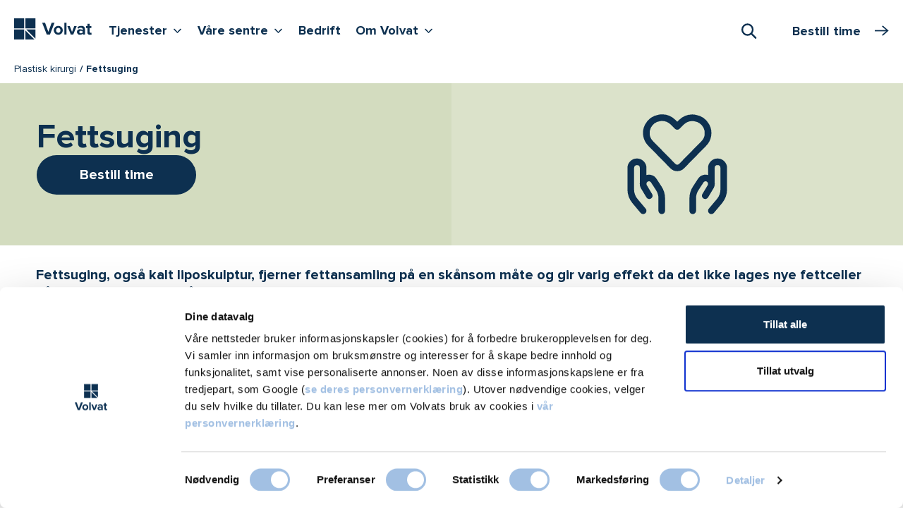

--- FILE ---
content_type: text/html; charset=utf-8
request_url: https://www.volvat.no/tjenester/plastisk-kirurgi/fettsuging/
body_size: 29424
content:


<!doctype html>

<html lang="no">

<head>
        <script nonce="5831D8265924E10633A6AC15E66E19814A36AEC3BB526BF34589E24C64FC35FC">
            window.dataLayer = window.dataLayer || [];
            function gtag() {
                window.dataLayer.push(arguments);
            }
            gtag("consent", "default", {
                ad_storage: "denied",
                analytics_storage: "denied",
                functionality_storage: "denied",
                personalization_storage: "denied",
                security_storage: "granted",
                ad_user_data : "denied",
                ad_personalization : "denied",
                wait_for_update: 2000,
            });
            gtag("set", "ads_data_redaction", true);

            const pageName = {
                pageName: 'Fettsuging / liposkulptur  | Fjerne fett permanent | Pris og info - Volvat'
            };
            const originalLocation = {
                originalLocation: document.location.protocol + '//' +
                                  document.location.hostname +
                                  document.location.pathname +
                                  document.location.search
            };
            
            window.dataLayer.push(pageName);
            window.dataLayer.push(originalLocation);

            (function (w, d, s, l, i) {
                w[l] = w[l] || []; w[l].push({
                    'gtm.start':
                        new Date().getTime(), event: 'gtm.js'
                }); var f = d.getElementsByTagName(s)[0],
                    j = d.createElement(s), dl = l != 'dataLayer' ? '&l=' + l : ''; j.async = true; j.src =
                        'https://www.googletagmanager.com/gtm.js?id=' + i + dl; f.parentNode.insertBefore(j, f);
            })(window, document, 'script', 'dataLayer', 'GTM-NK7MZJ5');
        </script>


    <title>Fettsuging / liposkulptur  | Fjerne fett permanent | Pris og info - Volvat</title>


    <meta name="viewport" content="width=device-width, initial-scale=1, maximum-scale=1, user-scalable=0">
    <meta http-equiv="x-ua-compatible" content="ie=edge">
    <meta name="msapplication-TileColor" content="#312f4d">
    <meta name="msapplication-config" content="/appicons/browserconfig.xml">
    <meta name="theme-color" content="#ffffff">



    
        <link rel="apple-touch-icon" sizes="180x180" href="/appicons/apple-touch-icon.png">
        <link rel="icon" type="image/png" sizes="32x32" href="/appicons/favicon-32x32.png">
        <link rel="icon" type="image/png" sizes="16x16" href="/appicons/favicon-16x16.png">
        <link rel="manifest" href="/appicons/site.webmanifest.json">
        <link rel="mask-icon" href="/appicons/safari-pinned-tab.svg" color="#312f4d">
        <link rel="shortcut icon" href="/appicons/favicon.ico">


        <meta name="description" content="Fettsuging er et sk&#xE5;nsomt alternativ for permanent fettfjerning. Fjern overfl&#xF8;dig fett fra mage, l&#xE5;r eller hake med erfarne plastikkirurger. Bestill konsultasjon.">

        <script nonce="3673089B12F6C4822C5886487B895ECCFF15C9F33D6455085C37D785C62B79D6">
            window.dataLayer = window.dataLayer || [];
            window.dataLayer.push({ 
                event: 'pageView', 
                pageViewInfo: {
                    contentId: '1009', 
                    contentTypeId: '33',
                    specializationId: '666',
                    serviceId: '1009',
                    serviceGroupId: '',
                    locationId: '',
                    centerId: ''
                }
            });
        </script>

    <link href="/dist/website-styles.8e2e2a5fc8588f9e2da0.css" rel="stylesheet">

    

        <script type="text/javascript" nonce="3169A709371EC3262913F66BF2505F4A3DEF96BFF5A80FAAB3DEF2B17B25E3D4">
            var appInsights = window.appInsights || function (a) {
                function b(a) { c[a] = function () { var b = arguments; c.queue.push(function () { c[a].apply(c, b) }) } } var c = { config: a }, d = document, e = window; setTimeout(function () { var b = d.createElement("script"); b.src = a.url || "https://az416426.vo.msecnd.net/scripts/a/ai.0.js", d.getElementsByTagName("script")[0].parentNode.appendChild(b) }); try { c.cookie = d.cookie } catch (a) { } c.queue = []; for (var f = ["Event", "Exception", "Metric", "PageView", "Trace", "Dependency"]; f.length;)b("track" + f.pop()); if (b("setAuthenticatedUserContext"), b("clearAuthenticatedUserContext"), b("startTrackEvent"), b("stopTrackEvent"), b("startTrackPage"), b("stopTrackPage"), b("flush"), !a.disableExceptionTracking) { f = "onerror", b("_" + f); var g = e[f]; e[f] = function (a, b, d, e, h) { var i = g && g(a, b, d, e, h); return !0 !== i && c["_" + f](a, b, d, e, h), i } } return c
            }({
                instrumentationKey: "83fa2ecc-385a-4f50-ba78-bc672c9305d2"
            });

            window.appInsights = appInsights, appInsights.queue && 0 === appInsights.queue.length && appInsights.trackPageView();
        </script>
    <script type="text/javascript" nonce="A2F8CDCF7E7D6ED2214DD382A335EBEFADC588927A28FC02F580DEFAF7A65D4D">
        function showVideos() {
            const videoPlaceholders = document.querySelectorAll('.youtube-video__placeholder');
            videoPlaceholders.forEach(videoPlaceholder => {
                videoPlaceholder.hidden = true;
            });
            const iframeContainers = document.querySelectorAll('.iframe-container__inner');
            iframeContainers.forEach(iframeContainer => {
                iframeContainer.hidden = false;
            });
        }
        function hideVideos() {
            const videoPlaceholders = document.querySelectorAll('.youtube-video__placeholder');
            videoPlaceholders.forEach(videoPlaceholder => {
                videoPlaceholder.hidden = false;
            });
            const iframeContainers = document.querySelectorAll('.iframe-container__inner');
            iframeContainers.forEach(iframeContainer => {
                iframeContainer.hidden = true;
            });
        }
        window.addEventListener('CookiebotOnAccept', function () {
            if (Cookiebot.consent.marketing) {
                showVideos();
            } 
        }, false);
        
        window.addEventListener("DOMContentLoaded", function() {
          addConsentButtonsClicks();
        });
        
        function addConsentButtonsClicks() {
            const consentAcceptButtons = document.querySelectorAll('.youtube-video__placeholder__accept-button');
            consentAcceptButtons.forEach(consentAcceptButton => {
                consentAcceptButton.addEventListener('click', () => {
                    showVideos();
                    if (Cookiebot) {
                        Cookiebot.submitCustomConsent(Cookiebot.consent.preferences, Cookiebot.consent.statistics, true);
                    }
                });
            });
            const consentWithdrawButtons = document.querySelectorAll('.youtube-video__withdraw-button');
            consentWithdrawButtons.forEach(consentWithdrawButton => {
                consentWithdrawButton.addEventListener('click', () => {
                    hideVideos();
                    if (Cookiebot) {
                        Cookiebot.submitCustomConsent(Cookiebot.consent.preferences, Cookiebot.consent.statistics, false);
                    }
                });
            });
        }
    </script>
</head>


<body class="theme-green ">
    <noscript>
        <iframe src="https://www.googletagmanager.com/ns.html?id=GTM-NK7MZJ5" height="0" width="0"
                style="display:none;visibility:hidden">
        </iframe>
    </noscript>




<div class="page-boundary">
    

<div id="react_0HNITTQKDNKTE" class="topbar-container"><header class="topbar sticky-top" data-reactroot=""><div class="container-fluid ps-xxl-0"><div class="d-flex"><div class="topbar__navbar-container"><nav><h2 class="visually-hidden">Hovedmeny</h2><div class="navbar navbar-expand-xl px-0 py-1 py-xl-0 pt-xl-2"><a class="logo navbar-brand py-1" href="/"><span class="logo__graphic"><svg role="img" aria-label="Volvat forside"><use xlink:href="/dist/spritemap.svg#sprite-logotype"></use></svg></span></a><button class="button-navigation navbar-toggler" aria-label="Vis/skjul Meny"><span class="button-navigation navbar-toggler-icon"><svg role="img"><use xlink:href="/dist/spritemap.svg#sprite-burger-menu"></use></svg></span></button><ul class="navbar-nav d-none d-xl-flex"><li class="nav-item"><button aria-haspopup="true" aria-expanded="false" aria-controls="desktopMenu" class="button-navigation nav-link nav-link-expand-children py-1 mb-2">Tjenester<i class="icon icon-sm icon-v"></i><span class="visually-hidden">Vis flere undernivåer <!-- -->Tjenester</span></button></li><li class="nav-item"><button aria-haspopup="true" aria-expanded="false" aria-controls="desktopMenu" class="button-navigation nav-link nav-link-expand-children py-1 mb-2">Våre sentre<i class="icon icon-sm icon-v"></i><span class="visually-hidden">Vis flere undernivåer <!-- -->Våre sentre</span></button></li><li class="nav-item"><a class="nav-link py-1 mb-2" href="/bedrift/">Bedrift</a></li><li class="nav-item"><button aria-haspopup="true" aria-expanded="false" aria-controls="desktopMenu" class="button-navigation nav-link nav-link-expand-children py-1 mb-2">Om Volvat<i class="icon icon-sm icon-v"></i><span class="visually-hidden">Vis flere undernivåer <!-- -->Om Volvat</span></button></li></ul></div></nav></div><div class="topbar__booking-btn-container"><div class="search"><button class="search-toggler" type="button" role="combobox" aria-haspopup="listbox" aria-owns="downshift-18-menu" aria-expanded="false" aria-controls="downshift-18-menu" aria-label="Søk"><i class="icon icon-search"></i><span class="visually-hidden">Åpne Søk</span></button><div class="search-execution "></div></div></div></div></div></header></div>


<nav class="breadcrumbs">
    <div class="container-fluid ps-xxl-0">
        <ul class="breadcrumbs__list">
                <li class="breadcrumbs__list-item">
                    <a href="/tjenester/plastisk-kirurgi/" class="breadcrumbs__link">Plastisk kirurgi</a>
                </li>
            
            <li class="breadcrumbs__list-item current">
                Fettsuging
            </li>
        </ul>
    </div>
</nav>




<div id="react_0HNITTQKDNKTF"><div id="hero-section" class="hero theme-inherit mb-4"><div class="hero__media theme-inherit-medium d-none d-md-flex d-flex justify-content-center align-items-center"><img src="/globalassets/images/icons-svg/2025/love-heart-hands-hold-3--streamline-ultimate.svg" alt="" class="hero__media-icon" style="display:flex;align-self:anchor-center"/></div><div class="hero__text-container"><div id="hero-text-inner" class="hero__text-container-inner theme-inherit-hero-light"><div class="d-flex flex-column"><h1 class="hero__heading mb-0"><span class="main">Fettsuging</span></h1><div class="edge-to-edge-sm col-lg-4 p-sm-0 hero-booking-button"><button class="base-booking-button base-booking-button--primary base-booking-button--large-plus"><div class="">Bestill time</div></button></div></div></div></div></div><div class="container-fluid mt-n3"><div class="offset-lg-up"><div class="body-text-container mb-3 mb-md-4 lead"><p></p></div></div></div></div>
    





<div class="container-fluid">
      <div class="offset-lg-up">
          



<div class="body-text-container mb-4 mb-lg-5">

    




    
<h2>Liposkulptur</h2>
<p>Volvat har dyktige kirurger som har sv&aelig;rt lang erfaring med liposkulptur og kan vise til gode resultater. Vi er en av landest mest erfarne klinikker innen fettsuging.&nbsp;</p>
<p>Dersom du bor langt unna, holder det i f&oslash;rste omgang &aring; sende bilder via post eller e-post. V&aring;re kirurger vil trenge bilder b&aring;de forfra og fra siden for &aring; avgj&oslash;re om du er egnet for fettsuging.</p>
<ul>
<li>P&aring; klinikken: 3 timer</li>
<li>Behandlingstid: 1 t 30 min</li>
<li>Tilbake p&aring; jobb: ca. 1 uke</li>
<li>Kan trene igjen: 4-6 uker</li>
</ul>
<h2><span style="font-size: 1.42857rem;">Typiske omr&aring;der egnet til fettsuging</span></h2>
<p>Typiske omr&aring;der som er egnet til fettsuging, er:</p>
<ul>
<li><strong>Utsiden av l&aring;rene</strong><br>Fettansamlinger &oslash;verst p&aring; utsiden av l&aring;rene er et egnet omr&aring;de for liposkulptur. Problemer med hudoverskudd oppst&aring;r sv&aelig;rt sjelden her.</li>
<li><strong>Innsiden av l&aring;rene</strong><br>&Oslash;verst p&aring; innsiden av l&aring;rene er et f&oslash;lsomt omr&aring;de som behandles med forsiktighet. Huden her har ofte d&aring;rligere evne til &aring; trekke seg sammen. Dersom du har god elastisitet i huden kan du oppn&aring; gode resultater med forsiktig og korrekt fettsuging.</li>
<li><strong>Mage</strong><br>Huden p&aring; magepartiet trekker seg som regel fint sammen selv om det p&aring; forh&aring;nd skulle foreligge et lite hudoverskudd. Fettsuging kombineres ofte med bukplastikk for &aring; oppn&aring; best mulig resultat.</li>
<li><strong>Hofter</strong><br>Hofter egner seg for liposkulptur. Hudoverskudd er som regel ikke et problem i dette omr&aring;det.</li>
<li><strong>Legger og ankler (tilbys ikke i Oslo/Fredrikstad)</strong><br>Fettlaget er tynnere p&aring; legger og ankler enn ellers p&aring; kroppen. Det er derfor begrenset hvor mye man kan fjerne. Men dette vil variere fra person til person, og vi kan avgj&oslash;re om du er egnet for fettsuging av legg- og/ eller ankel regionen under en konsultasjon.&nbsp;</li>
<li><strong>Dobbelthake</strong><br>Fettsuging av dobbelthake krever presisjon der en dyktig og erfaren kirurg er en forutsetning for &aring; oppn&aring; gode resultater. Etter liposkulptur av haken vil huden trekke seg sammen og gi en mer markert kjeveprofil.</li>
<li><strong>Innside kn&aelig;r</strong><br>Fettansamlinger p&aring; innside av kn&aelig;rne er et vanlig problem. Omr&aring;det egner seg for liposkulptur og resultatene er gode.</li>
<li><strong>Bryster hos menn</strong><br>Liposkulptur av &rdquo;bryster&rdquo; hos menn (gynekomasti), vil ofte anbefales fremfor vanlig kirurgi da man unng&aring;r lange og skjemmende arr. Risikoen &nbsp;for u&oslash;nsket konturforandringer (ujevnheter, s&oslash;kk, inndragninger) er sv&aelig;rt liten.<br><br>Hudoverskudd er sjelden noe problem hos menn. I tillegg til fettvev plages ogs&aring; noen menn med en del kjertelvev. Kjertelvev b&oslash;r ogs&aring; fjernes samtidig som fettvev for &aring; oppn&aring; det beste resultatet, eller ved et senere tidspunkt. Liposkulptur-behandlingen gj&oslash;r imidlertid at kjertelvevet kan fjernes via et lite snitt i kanten p&aring; brystvorten og arret etter dette blir i de fleste tilfeller lite synlig.</li>
</ul>
<p>Fettsuging av det kvinnelige bryst utf&oslash;res sjelden, men det kan v&aelig;re aktuelt i forbindelse med <a title="brystreduksjon" href="/tjenester/plastisk-kirurgi/brystreduksjon/">brystreduksjon</a>.</p>
<p>Ved fettsuging fjernes kun fettvev og ikke overliggende hud.</p>
<h2>Behandlingsforl&oslash;p</h2>
<p>Vi ved Volvat legger stor vekt p&aring; grundige samtaler med kirurg f&oslash;r en eventuell behandling. Hele v&aring;rt team gj&oslash;r sitt ytterste for at du skal bli m&oslash;tt med respekt og omsorg, ogs&aring; etter operasjonen. Du skal f&oslash;le deg trygg og ivaretatt hos oss. V&aring;r kompetanse og erfaring er din trygghet.</p>


<details class="details mb-4 theme-inherit-light no-margin-mobile">
    <summary class="details__summary theme-inherit-light p-2 mb-0">F&#xF8;r operasjon</summary>
    <div class="p-2">
        
<p>Det er viktig at du f&oslash;lger v&aring;re p&aring;legg f&oslash;r en operasjon med tanken p&aring; din egen sikkerhet.</p>
<h4>Blodtynnende medikamenter</h4>
<p>Det er s&aelig;rlig viktig at medisiner som virker blodfortynnede (Albyl-E, Dispril ol.) sl&oslash;yfes de siste ukene f&oslash;r operasjonen. Dersom du er i tvil om dette lar seg gj&oslash;re, anbefaler vi deg &aring; kontakte den legen som har forordnet disse medisinene. For Marevan vil det bli gjort individuelle avtaler. V&aelig;r oppmerksom p&aring; at enkelte vitaminer (E-vitaminer, Omega 3 og selen) tynner ogs&aring; blodet og b&oslash;r sl&oslash;yfes de siste ukene f&oslash;r operasjonen. Normalt beh&oslash;ver en ikke slutte med p-piller f&oslash;r operasjonen, men dette m&aring; i det enkelte tilfelle diskuteres med kirurgen.</p>
<h4>Betennelsesdempende og smertestillende medisiner</h4>
<p>Det er viktig at du unng&aring;r f&oslash;lgende medikamenter 7-14 dager f&oslash;r operasjonen:</p>
<ul>
<li>Antiflogistika, som er betennelsesdempende medisiner</li>
<li>Smertestillende som inneholder acetylsalisylsyre</li>
</ul>
<p>Smertestillende som du kan bruke er f&oslash;lgende:</p>
<ul>
<li>Paracet</li>
<li>Paracetamol</li>
<li>Pinex</li>
<li>Paralgin forte</li>
</ul>
<p>Under konsultasjonen hos oss, vil kirurgen orientere deg om hvilke andre typer medisiner som ikke skal benyttes f&oslash;r en fettsuging.</p>
<h4>Antibiotika &ndash; forebygger infeksjon</h4>
<p>Du vil f&aring; resept p&aring; antibiotika. Ta dette kvelden f&oslash;r operasjon for &aring; forebygge infeksjoner.</p>
<h4>Alkohol</h4>
<p>Du b&oslash;r unng&aring; alkohol 5 d&oslash;gn f&oslash;r operasjonen.</p>
<h4>Dusj</h4>
<p>Kvelden f&oslash;r operasjonen skal du vaske kroppen og h&aring;ret godt med desinfiserende s&aring;pe, Hibiscrub som kj&oslash;pes p&aring; apoteket. Du trenger ikke &aring; dusje h&aring;ret og ansiktet. S&aring;pen skal skylles av med vann og huden t&oslash;rkes med et rent h&aring;ndkle.</p>
<h4>Faste</h4>
<p>Du skal faste i 6 timer f&oslash;r oppsatt behandlingstid. Dette gjelder ogs&aring; drops og tyggegummi.</p>
<h4>Smertefri fettsuging</h4>
<p>V&aring;rt faste anestesiteam s&oslash;rger for at operasjonen foreg&aring;r med st&oslash;rst mulig sikkerhet og minst mulig ubehag. Vi har lang erfaring med liposkulpturbehandlinger, og v&aring;r erfaring er din garanti for en smertefri og trygg behandling.&nbsp;</p>



    </div>
</details>



<details class="details mb-4 theme-inherit-light no-margin-mobile">
    <summary class="details__summary theme-inherit-light p-2 mb-0">P&#xE5; operasjonsdagen</summary>
    <div class="p-2">
        
<p>Du må være frisk og opplagt på operasjonsdagen. Dersom du er i tvil om du er forkjølet eller lignende, må du kontakte oss. Operasjonen utføres ikke når man har influensa med feber eller hoste eller en annen infeksjon.</p>
<h4>Behov for ledsager eller transport</h4>
<p>Avtal på forhånd med en person som kan hente deg eller ta taxi for hjemreisen etter operasjonen, ettersom bedøvelsen kan påvirke fokuseringsevnen din de første timene etter inngrepet. Dersom du bor langt fra klinikken anbefaler vi at blir i nærheten av&nbsp;Trondheim den første tiden etter operasjonen.</p>
<h4>Dusj</h4>
<p>Samme dusjerutine som kvelden før operasjonsdagen skal gjentas før avreise.</p>
<h4>Klær og fottøy</h4>
<p>Bruk klær som er lette å ta på og romslige når du er nyoperert. Unngå sko og støvletter med høye hæler.</p>



    </div>
</details>



<details class="details mb-4 theme-inherit-light no-margin-mobile">
    <summary class="details__summary theme-inherit-light p-2 mb-0">Etter operasjon</summary>
    <div class="p-2">
        
<p>Det første døgnet etter operasjonen anbefaler vi at du har noen hos deg, i tilfelle du skulle trenge hjelp. Kirurgen som opererte deg og anestesipersonalet kan også kontaktes direkte på telefon ved behov etter operasjonen. Dessuten får du også skriftlig informasjon om praktiske forholdsregler. Du skal føle deg ivaretatt og trygg etter en operasjon hos oss.</p>
<p>Det er viktig å få i seg væske med noe sukker samt spise lettfordøyelig mat, som suppe når du kommer hjem. Dette kan forebygge at du kan føle deg noe redusert og kvalm. Svimmelhet og hodepine kan forekomme som reaksjon på medikamenter som ble gitt under behandlingen. Når bedøvelsen begynner å gå ut kan det være behov for regelmessig smertestillende. Det kan være noe siving fra innstikkstedene, men dette vil i større eller mindre grad slutte 24 timer etter operasjonen.</p>
<h4>Hevelse og blåmerker</h4>
<p>Det vil være mest hevelse i de behandlede områdene 2-3 døgn etter operasjonen. Etter 2-3 uker vil mye av hevelsen være borte. Blåmerker kan forekomme og følelsen av å være støl i de behandlede områdene er også vanlig etter operasjonen.</p>
<h4>Kompresjon</h4>
<p>Et trykkplagg som brukes på behandlede steder etter fettsuging kalles for kompresjon. Hvor lenge man må bruke kompresjon er avhengig av hvilket område som har blitt behandlet.</p>
<ul>
<li><span><strong>Legger og ankler</strong>:</span>&nbsp;6 uker</li>
<li><span><strong>Hake</strong>:</span>&nbsp;Avtales individuelt med behandlede kirurg, men ofte 1 uke</li>
<li><span><strong>Kompresjon til andre område av kroppen</strong>:</span>&nbsp; 4 uker</li>
</ul>
<p>Den første uken skal kompresjonen brukes dag og natt. De øvrige ukene kan kompresjonen tas av om natten.</p>
<h4>Dusj</h4>
<p>De første dagene skal du kun vaske deg med klut. Etter 4 døgn kan du ta en dusj. Du kan dusje rett på tapen over såret ditt, men tapen bør tørkes med for eksempel hårføner etter dusjen. Det kan også være fordelaktig å skylle kompresjonen i kombinasjon med dusj. Det anbefales å hurtig tørke kompresjonen med tørketrommel, hvis du har tilgang til en.&nbsp;<br>Bading i badekar eller svømmehall bør unngås i de første 4 ukene.</p>
<h4>Sol</h4>
<p>Vi anbefaler at du venter til det har gått 4 uker før du bruker solarium eller soler deg.</p>
<h4>Aktivitet</h4>
<p>I motsetning til andre behandlinger anbefaler vi at du beveger noe på deg etter operasjonen, men større anstrengelser bør derimot unngås. Fysisk krevende aktiviteter som trening i helsestudio, aerobic, ballsport, svømming, jogging etc. kan normalt gjenopptas etter 4-6 uker, avhengig av områdene som ble behandlet. Lytt til kroppen og start i det små.</p>
<h4>Fravær</h4>
<p>Dersom du har fått utført fettsuging av et mindre område og har kontorjobb eller lignende, kan du normalt dra tilbake på jobb 1-2 dager etter operasjonen. Har du derimot både utført en større behandling og har fysisk tungt arbeid, kan flere dagers fravær være nødvendig.</p>
<h4>Kontroll</h4>
<p>Stingene fjernes hos oss 6-8 dager etter operasjonen. Etter 6 måneder kommer du til avsluttende kontroll, eventuelt før dersom det er nødvendig.</p>



    </div>
</details>



<details class="details mb-4 theme-inherit-light no-margin-mobile">
    <summary class="details__summary theme-inherit-light p-2 mb-0">Komplikasjoner og bivirkninger</summary>
    <div class="p-2">
        
<p>Enhver operasjon medfører en risiko for komplikasjoner. Fettsuging er likevel en meget sikker operasjon og komplikasjoner oppstår svært sjelden. Våre kirurger på Volvat har svært lang erfaring med liposkulptur. Erfaring kombinert med forebyggende tiltak og&nbsp;sterile kirurgiske teknikker forhindrer infeksjoner. Det er derfor vi har svært få komplikasjoner hos oss.</p>
<h4>Blødning</h4>
<p>Blødning av betydning har ikke forekommet med vår nåværende liposkulptur-teknikk. Blåmerker i huden er derimot ikke uvanlig, men foreligger i betydelig mindre omfang enn ved den tradisjonelle fettsugingen. Disse blåmerkene forsvinner som regel etter 2-4 uker.</p>
<h4>Nedsatt følelse og hevelse i behandlet område</h4>
<p>Nedsatt følelse i huden er vanlig, men dette normaliserer seg oftest innen 2-6 måneder. Hevelse i områdene som er behandlet er normalt. Kompresjonsplagget du får bidrar til å komprimere området, og redusere hevelsen. Det er vanskelig å angi hvor lenge hevelsen vil være til stede, da normaliseringsprosessen varierer fra person til person avhengig for eksempel alder. Huden vil føles noe hard i den første tiden og enkelte ujevnheter vil kunne kjennes under huden. Dette er helt normalt og vil forsvinne etter hvert. Massasje har en god effekt på disse ujevnhetene.</p>
<h4>Hudoverskudd</h4>
<p>Hudoverskudd / løs hud kan være et problem. Oppstramming eller fjerning av løs hud kan gjøres samtidig med liposkulptur, eller på et senere tidspunkt. Dette må vurderes i hvert enkelt tilfelle. Generelt kan vi si at problemer med overskuddshud eller løs hud er større hos eldre personer og personer med dårlig hudelastisitet.</p>
<p>Som regel er lokalisasjonen av fettsamling ofte viktigere enn pasientens alder. Vi har god erfaring fra liposkulptur hos pasienter over 70 år hvor huden har trukket seg pent sammen, med et godt resultat.</p>
<h4>Ujevnheter og asymmetri</h4>
<p>Ujevnheter i huden over det fettsugde området var vanlig med den tradisjonell fettsuging, spesielt dersom det ble fjernet relativt store mengder fettvev. Større ujevnheter ("søkk") forekom også dersom det ble fjernet for mye fettvev. Ved liposkulptur hos oss benyttes ikke automatiserte maskinsug, men kirurgen arbeider manuelt med tynnere kanyler. Dette har redusert frekvensen av ujevnheter og asymmetri.</p>
<p>Selv med vår nåværende teknikk kan ujevnheter forekomme og være sjenerende. Disse kan ofte rettes på ved ny liten liposkulptur etter 6-12 måneder hvor man "glatter" over konturene ved å fjerne fettvev rundt ujevnheten(e).</p>



    </div>
</details>



<details class="details mb-4 theme-inherit-light no-margin-mobile">
    <summary class="details__summary theme-inherit-light p-2 mb-0">Ofte stilte sp&#xF8;rsm&#xE5;l</summary>
    <div class="p-2">
        
<h4>Hvem kan f&aring; fettsuging med liposkulptur?</h4>
<p>I prinsippet kan alle kvinner og menn over 20 &aring;r bli vurdert med tanke p&aring; operasjon. F<span data-contrast="auto">ettsuging alene fungerer ikke som en slankemetode</span><span data-contrast="auto">, og overvektige anbefales ikke &aring; utf&oslash;re fettsuging. Overvekt &oslash;ker risikoen for komplikasjoner,&nbsp;og&nbsp;normalvektige egner seg best for&nbsp;denne prosedyren&nbsp;for&nbsp;&aring; oppn&aring;&nbsp;et&nbsp;best mulig&nbsp;resultat.&nbsp;&nbsp;</span></p>
<p>V&aring;re dedikerte kirurger vurderer alltid det som er best for deg. Iblant kan de komme til den konklusjon at andre operasjoner eller behandlinger kan v&aelig;re et bedre alternativ for deg.</p>
<h4>Fungerer fettsuging som en slankemetode?</h4>
<p>Fettsuging er ingen slankemetode. Du vil ikke g&aring; ned mange kilo etter en fettsuging. Arvelige og/ eller hormonelle forhold bidrar til at fettansamlinger p&aring; ulike deler av kroppen kan v&aelig;re vanskelig eller umulig &aring; slanke vekk. Fettsuging er et effektivt inngrep som fjerner fettansamlingene for alltid.</p>
<h4>Kan jeg kombinere fettsuging med annen behandling?</h4>
<p>Fettsuging kan kombineres med <a title="bukplastikk" href="/tjenester/plastisk-kirurgi/bukplastikk/">bukplastikk</a>&nbsp;ved &oslash;nske eller behov. Dette kan v&aelig;re aktuelt i tilfeller der man har opplevd kaftig vektnedgang eller en graviditet som har resultert i l&oslash;s hud.<span data-contrast="auto">&nbsp;Dette er fordi&nbsp;fettsuging kun fjerner fettvev og ikke overliggende hud.Da kan kirurgen kombinere&nbsp;</span><span data-contrast="auto">fettsuging med bukplastikk som fjerner b&aring;de fettansamling</span><span data-contrast="auto">&nbsp;og l&oslash;s hud fra &oslash;nsket omr&aring;de.&nbsp;</span><span data-ccp-props="{&quot;201341983&quot;:0,&quot;335559739&quot;:160,&quot;335559740&quot;:360}">&nbsp;</span></p>



    </div>
</details>

<p><br><a href="/tjenester/plastisk-kirurgi/fettsuging/ofte-stilte-sporsmal/">Se sp&oslash;rsm&aring;lene v&aring;re dyktige plastikkirurger svarer ofte om fettsuging</a></p>



    




</div>
<div id="priser" class="body-text-full-width mb-4 mb-lg-5 offset-lg-up pricing-highlight-section">
    <div class="highlight-block">
        <div class="row">
            <div class="edge-to-edge-sm col-sm-18 col-md-14 col-lg-11 col-xl-10 col-xxl-8 d-sm-flex pricing-highlight-content">
                <div class="highlight-block__content py-2 pt-sm-3 py-lg-3 highlight-block__content-w-cta theme-inherit">
                    <h2>Hva koster en konsultasjon?</h2>
                </div>
            </div>

            <div
                class="square-cta edge-to-edge-sm col-sm-6 col-md-5 col-lg-4 col-xxl-3 p-sm-0 d-sm-flex flex-column justify-content-start theme-inherit">
                <div class="square-cta__btn theme-inherit-light">
                    <span class="square-cta__btn-arrow theme-inherit-light"></span>
                    <span class="square-cta__btn-txt theme-inherit">
                        <a href="/tjenester/plastisk-kirurgi/priser/">
                            Se alle<br/>priser
                        </a>
                    </span>
                </div>
            </div>
        </div>
    </div>
</div>
<div id="lokasjoner" class="offset-lg-up">
    <div class="body-text-container">
        <h2 class="link-list--simple-top-heading mb-lg-3">Fettsuging tilbys f&#xF8;lgende steder</h2>
    </div>
</div>

<div class="body-text-full-width">
    <div class="offset-lg-up">
            <ul class="row link-list link-list--simple">
                    <li class="col-sm-9 col-lg-6 mb-2 mb-lg-3 pt-1">
                            <a href="/lokasjoner/oslo/tjenester/plastisk-kirurgi/fettsuging/"
                               class="link-list--simple__item-link theme-border">Oslo</a>

                        <ul class="locations-list ps-0 pt-1 mb-1 fw-normal">
                                <li class="lh-1 mb-1 mb-md-2">
                                    <a class="my-1 d-inline-block"
                                       href="/lokasjoner/oslo/sentere/oslo-majorstuen/">Volvat Majorstuen</a>
                                        <div class="mb-1">
                                            <a class="no-underline" href='tel:22957500'
                                               aria-label="Start oppringing 22 95 75 00">
                                                <i class="icon icon-sm icon-phone me-1"></i>22 95 75 00
                                            </a>
                                        </div>
                                        <div class="mb-1">
                                            <a class="no-underline mb-0" href='/kontakt-oss/send-melding/'
                                               aria-label="Send melding til Volvat Majorstuen">
                                                <i class="icon icon-sm icon-chat me-1"></i>Melding
                                            </a>
                                        </div>
                                </li>
                                <li class="lh-1 mb-1 mb-md-2">
                                    <a class="my-1 d-inline-block"
                                       href="/lokasjoner/oslo/sentere/volvat-storo/">Volvat Storo</a>
                                        <div class="mb-1">
                                            <a class="no-underline" href='tel:02430'
                                               aria-label="Start oppringing 02430">
                                                <i class="icon icon-sm icon-phone me-1"></i>02430
                                            </a>
                                        </div>
                                        <div class="mb-1">
                                            <a class="no-underline mb-0" href='/kontakt-oss/send-melding/'
                                               aria-label="Send melding til Volvat Storo">
                                                <i class="icon icon-sm icon-chat me-1"></i>Melding
                                            </a>
                                        </div>
                                </li>
                        </ul>
                    </li>
                    <li class="col-sm-9 col-lg-6 mb-2 mb-lg-3 pt-1">
                            <a href="/lokasjoner/bergen/tjenester/plastisk-kirurgi/fettsuging-liposkulptur/"
                               class="link-list--simple__item-link theme-border">Bergen</a>

                        <ul class="locations-list ps-0 pt-1 mb-1 fw-normal">
                                <li class="lh-1 mb-1 mb-md-2">
                                    <a class="my-1 d-inline-block"
                                       href="/lokasjoner/bergen/sentrene/asane/">Volvat &#xC5;sane</a>
                                        <div class="mb-1">
                                            <a class="no-underline" href='tel:55112045'
                                               aria-label="Start oppringing 55 11 20 45">
                                                <i class="icon icon-sm icon-phone me-1"></i>55 11 20 45
                                            </a>
                                        </div>
                                        <div class="mb-1">
                                            <a class="no-underline mb-0" href='/kontakt-oss/send-melding/'
                                               aria-label="Send melding til Volvat &#xC5;sane">
                                                <i class="icon icon-sm icon-chat me-1"></i>Melding
                                            </a>
                                        </div>
                                </li>
                                <li class="lh-1 mb-1 mb-md-2">
                                    <a class="my-1 d-inline-block"
                                       href="/lokasjoner/bergen/sentrene/bergen-ulriksdal/">Volvat Ulriksdal</a>
                                        <div class="mb-1">
                                            <a class="no-underline" href='tel:55112050'
                                               aria-label="Start oppringing 55 11 20 50">
                                                <i class="icon icon-sm icon-phone me-1"></i>55 11 20 50
                                            </a>
                                        </div>
                                        <div class="mb-1">
                                            <a class="no-underline mb-0" href='/kontakt-oss/send-melding/'
                                               aria-label="Send melding til Volvat Ulriksdal">
                                                <i class="icon icon-sm icon-chat me-1"></i>Melding
                                            </a>
                                        </div>
                                </li>
                        </ul>
                    </li>
                    <li class="col-sm-9 col-lg-6 mb-2 mb-lg-3 pt-1">
                            <a href="/lokasjoner/fredrikstad/tjenester/plastisk-kirurgi/fettsuging/"
                               class="link-list--simple__item-link theme-border">Fredrikstad</a>

                        <ul class="locations-list ps-0 pt-1 mb-1 fw-normal">
                                <li class="lh-1 mb-1 mb-md-2">
                                    <a class="my-1 d-inline-block"
                                       href="/lokasjoner/fredrikstad/sentrene/fredrikstad/">Volvat Fredrikstad</a>
                                        <div class="mb-1">
                                            <a class="no-underline" href='tel:69302300'
                                               aria-label="Start oppringing 69 30 23 00">
                                                <i class="icon icon-sm icon-phone me-1"></i>69 30 23 00
                                            </a>
                                        </div>
                                        <div class="mb-1">
                                            <a class="no-underline mb-0" href='/kontakt-oss/send-melding/'
                                               aria-label="Send melding til Volvat Fredrikstad">
                                                <i class="icon icon-sm icon-chat me-1"></i>Melding
                                            </a>
                                        </div>
                                </li>
                        </ul>
                    </li>
                    <li class="col-sm-9 col-lg-6 mb-2 mb-lg-3 pt-1">
                            <span class="link-list--simple__item-link theme-border border-0">Drammen</span>

                        <ul class="locations-list ps-0 pt-1 mb-1 fw-normal">
                                <li class="lh-1 mb-1 mb-md-2">
                                    <a class="my-1 d-inline-block"
                                       href="/lokasjoner/drammen/sentrene/drammen/">Volvat CC Drammen</a>
                                        <div class="mb-1">
                                            <a class="no-underline" href='tel:23018050'
                                               aria-label="Start oppringing 23 01 80 50">
                                                <i class="icon icon-sm icon-phone me-1"></i>23 01 80 50
                                            </a>
                                        </div>
                                        <div class="mb-1">
                                            <a class="no-underline mb-0" href='/kontakt-oss/send-melding/'
                                               aria-label="Send melding til Volvat CC Drammen">
                                                <i class="icon icon-sm icon-chat me-1"></i>Melding
                                            </a>
                                        </div>
                                </li>
                        </ul>
                    </li>
                    <li class="col-sm-9 col-lg-6 mb-2 mb-lg-3 pt-1">
                            <a href="/lokasjoner/stavanger/tjenester/plastisk-kirurgi/fettsuging-liposkulptur/"
                               class="link-list--simple__item-link theme-border">Stavanger</a>

                        <ul class="locations-list ps-0 pt-1 mb-1 fw-normal">
                                <li class="lh-1 mb-1 mb-md-2">
                                    <a class="my-1 d-inline-block"
                                       href="/lokasjoner/stavanger/sentere/volvat-forus/">Volvat Forus</a>
                                        <div class="mb-1">
                                            <a class="no-underline" href='tel:52696969'
                                               aria-label="Start oppringing 52 69 69 69">
                                                <i class="icon icon-sm icon-phone me-1"></i>52 69 69 69
                                            </a>
                                        </div>
                                        <div class="mb-1">
                                            <a class="no-underline mb-0" href='/kontakt-oss/send-melding/'
                                               aria-label="Send melding til Volvat Forus">
                                                <i class="icon icon-sm icon-chat me-1"></i>Melding
                                            </a>
                                        </div>
                                </li>
                        </ul>
                    </li>
                    <li class="col-sm-9 col-lg-6 mb-2 mb-lg-3 pt-1">
                            <a href="/lokasjoner/trondheim/tjenester/plastisk-kirurgi/fettsuging/"
                               class="link-list--simple__item-link theme-border">Trondheim</a>

                        <ul class="locations-list ps-0 pt-1 mb-1 fw-normal">
                                <li class="lh-1 mb-1 mb-md-2">
                                    <a class="my-1 d-inline-block"
                                       href="/lokasjoner/trondheim/sentrene/volvat-stokkan/">Volvat Stokkan</a>
                                        <div class="mb-1">
                                            <a class="no-underline" href='tel:73873900'
                                               aria-label="Start oppringing 73 87 39 00">
                                                <i class="icon icon-sm icon-phone me-1"></i>73 87 39 00
                                            </a>
                                        </div>
                                        <div class="mb-1">
                                            <a class="no-underline mb-0" href='/kontakt-oss/send-melding/'
                                               aria-label="Send melding til Volvat Stokkan">
                                                <i class="icon icon-sm icon-chat me-1"></i>Melding
                                            </a>
                                        </div>
                                </li>
                        </ul>
                    </li>
            </ul>
    </div>

</div><div id="react_0HNITTQKDNKTA"><div class="LazyLoad" data-reactroot=""></div></div>    <div id="related-lokasjoner" class="related-block mb-4 mb-lg-5">
        <h2 class="h4">Plastisk kirurgi tilbys f&#xF8;lgende steder</h2>

        <ul class="pipe-list col-sm-10 col-md-9 col-xl-6 ps-0">
                <li class="pipe-list__item">

                        <a href="/lokasjoner/oslo/tjenester/plastisk-kirurgi/">Oslo</a>
                </li>                 <li class="pipe-list__item">

                        <a href="/lokasjoner/bergen/tjenester/plastisk-kirurgi/">Bergen</a>
                </li>                 <li class="pipe-list__item">

                        <a href="/lokasjoner/fredrikstad/tjenester/plastisk-kirurgi/">Fredrikstad</a>
                </li>                 <li class="pipe-list__item">

                        <a href="/lokasjoner/drammen/behandlinger/plastisk-kirurgi/">Drammen</a>
                </li>                 <li class="pipe-list__item">

                        <a href="/lokasjoner/stavanger/tjenester/plastisk-kirurgi/">Stavanger</a>
                </li>                 <li class="pipe-list__item">

                        <a href="/tjenester/plastisk-kirurgi/">Hamar</a>
                </li>                 <li class="pipe-list__item">

                        <a href="/lokasjoner/trondheim/tjenester/plastisk-kirurgi/">Trondheim</a>
                </li>         </ul>
    </div>
<div id="react_0HNITTQKDNKTB"></div>
<div id="react_0HNITTQKDNKTC"></div>

<div class="mb-4 mb-lg-5 offset-lg-up">
    <div class="highlight-block">
        <div class="row">
            <div class="edge-to-edge-sm col-sm-18 col-md-14 col-lg-11 col-xl-10 col-xxl-8 d-sm-flex">
                <div
                    class="highlight-block__content highlight-block__content-w-cta py-2 pt-sm-3 py-lg-3 theme-dark smaller-font">
                    <div class="mb-1 fs-2">
                        <svg aria-hidden="true" width="46" height="46" viewBox="0 0 46 46" fill="none"
                             xmlns="http://www.w3.org/2000/svg">
                            <path
                                d="M7.87484 22.041C6.56817 23.9592 5.87115 26.2272 5.87502 28.5482V36.3583C5.87502 39.2789 7.1722 40.6629 9.73568 42.0605V45.9211"
                                stroke="white" stroke-width="3" stroke-linecap="round" stroke-linejoin="round"/>
                            <path d="M30.97 34.3379V36.6408C30.887 39.3683 29.5937 40.706 27.1094 42.0592V45.9199"
                                  stroke="white" stroke-width="3" stroke-linecap="round" stroke-linejoin="round"/>
                            <path
                                d="M12.2084 26.3197L5.49082 19.6852C-4.5855 10.2884 9.47888 -4.8377 19.3892 4.40664L23.2499 8.00478L27.1105 4.40664C37.0247 -4.8377 51.0891 10.2884 41.0089 19.6852L23.9274 36.5524C23.747 36.7293 23.5044 36.8283 23.2518 36.8283C22.9991 36.8283 22.7566 36.7293 22.5762 36.5524L21.2906 35.2823C21.4836 33.3519 22.2229 29.8986 18.7078 28.0377L21.0049 23.6984C21.2396 23.3159 21.3933 22.8894 21.4566 22.4452C21.52 22.001 21.4915 21.5485 21.3731 21.1157C21.2546 20.6829 21.0486 20.279 20.7679 19.929C20.4872 19.5789 20.1376 19.2902 19.7409 19.0805C19.3441 18.8709 18.9086 18.7449 18.4613 18.7103C18.0139 18.6756 17.5642 18.7331 17.1399 18.8792C16.7156 19.0252 16.3258 19.2567 15.9945 19.5594C15.6632 19.862 15.3976 20.2294 15.2139 20.6388L9.73754 30.9892"
                                stroke="white" stroke-width="3" stroke-linecap="round" stroke-linejoin="round"/>
                        </svg>
                    </div>

                        <h2>Time hos<br>oss</h2>

                </div>
            </div>

            <div
                class="square-cta edge-to-edge-sm col-sm-6 col-md-5 col-lg-4 col-xxl-3 p-sm-0 d-sm-flex flex-column  justify-content-end theme-dark">
                <div class="square-cta__btn theme-cta-alternative">
                    <span class="square-cta__btn-arrow theme-cta-alternative"></span>
                    <span class="square-cta__btn-txt theme-dark">
                        <div id="react_0HNITTQKDNKTD"><div class=""><button class="btn"><div>Bestill time</div></button></div></div>
                    </span>
                </div>
            </div>
        </div>
    </div>

</div>
    <div id="aktuelt" class="offset-lg-up mb-4 mb-lg-5">
        <div class="row row-tight">
            <h2 class="mb-2 mb-md-3">Aktuelt</h2>
            <div class="edge-to-edge-sm col-sm-15 col-md-12 col-lg-9 col-xl-12">
                <div class="row row-tight">
                        <div class="edge-to-edge-sm card__column-alternation-xl col-xl-9 mb-1">
                            

<div class="card card-hover theme-inherit-light">
    <div class="d-flex">
            <div class="card-inner-square position-relative">
                <img
                    src="/contentassets/db264b66b32040808d9c4d69fc875c77/var-erfaring-er-din-trygghet.jpg?w=288&anchor=Center"
                    alt=""
                    class="img-fluid"
                />
            </div>
        <div class="card-inner-square">
            <div class="card-inner-square__padding">
                <p class="h5 card-title mb-0">
                    <a class="card-block-link" href="/aktuelt/var-erfaring-er-din-trygghet/">
                        Vår erfaring er
din trygghet
                        <i class="icon icon-arrow-right"></i>
                    </a>
                </p>
            </div>
        </div>
    </div>
</div>

                        </div>
                        <div class="edge-to-edge-sm card__column-alternation-xl col-xl-9 mb-1">
                            

<div class="card card-hover theme-inherit-light">
    <div class="d-flex">
            <div class="card-inner-square position-relative">
                <img
                    src="/contentassets/4af17cc8acc74ceb95645280b608b66a/pasienthistorie-kirurgi.jpg?w=288&anchor=Center"
                    alt=""
                    class="img-fluid"
                />
            </div>
        <div class="card-inner-square">
            <div class="card-inner-square__padding">
                <p class="h5 card-title mb-0">
                    <a class="card-block-link" href="/aktuelt/et-effektivt-og-kompetent-alternativ/">
                        Et effektivt og kompetent alternativ
                        <i class="icon icon-arrow-right"></i>
                    </a>
                </p>
            </div>
        </div>
    </div>
</div>

                        </div>
                        <div class="edge-to-edge-sm card__column-alternation-xl col-xl-9 mb-1">
                            

<div class="card card-hover theme-inherit-light">
    <div class="d-flex">
            <div class="card-inner-square position-relative">
                <img
                    src="/contentassets/67baa03d667747f0901adc4ab646501c/volvat-plastikk.jpg?w=288&anchor=Center"
                    alt=""
                    class="img-fluid"
                />
            </div>
        <div class="card-inner-square">
            <div class="card-inner-square__padding">
                <p class="h5 card-title mb-0">
                    <a class="card-block-link" href="/aktuelt/-storre-aksept-og-apenhet/">
                        Plastisk kirurgi hos erfarne spesialister
                        <i class="icon icon-arrow-right"></i>
                    </a>
                </p>
            </div>
        </div>
    </div>
</div>

                        </div>
                        <div class="edge-to-edge-sm card__column-alternation-xl col-xl-9 mb-1">
                            

<div class="card card-hover theme-inherit-light">
    <div class="d-flex">
            <div class="card-inner-square position-relative">
                <img
                    src="/contentassets/e1615456ad0041a4ad6001e39296b673/sett-deg-i-ko-hjemmefra.jpg?w=288&anchor=Center"
                    alt=""
                    class="img-fluid"
                />
            </div>
        <div class="card-inner-square">
            <div class="card-inner-square__padding">
                <p class="h5 card-title mb-0">
                    <a class="card-block-link" href="/tjenester/konsultasjon-og-behandling-pa-nett/">
                        Få hjelp på telefon, chat eller video
                        <i class="icon icon-arrow-right"></i>
                    </a>
                </p>
            </div>
        </div>
    </div>
</div>

                        </div>
                </div>
            </div>

            <p class="read-more">
                    <a href="/aktuelt/kategorier/behandlinger/plastisk-kirurgi/">
                        Se alle plastisk kirurgi-artikler
                    </a>
            </p>
        </div>
    </div>

<section class="body-text-full-width mb-2 mb-md-3">
    <div id="andre-tjenester" class="body-text-container">
        <h2 class="link-list--simple-top-heading mb-lg-3">
            V&#xE5;re behandlinger
        </h2>
    </div>

    <div class="row">
        <div class="edge-to-edge-sm col-sm-18 col-md-14 col-lg-11 col-xxl-8">
            <ul class="link-list link-list--ctas link-list--small-margin mb-0 no-margin">
                    <li>
                        <a class="" href="https://www.volvat.no/tjenester/plastisk-kirurgi/gynekomasti/">
                            Gynekomasti
                        </a>
                    </li>
                    <li>
                        <a class="" href="https://www.volvat.no/tjenester/plastisk-kirurgi/arrkorreksjon/">
                            Arrkorreksjon
                        </a>
                    </li>
                    <li>
                        <a class="" href="https://www.volvat.no/tjenester/plastisk-kirurgi/oreplastikk/">
                            Utst&#xE5;ende &#xF8;rer operasjon
                        </a>
                    </li>
                    <li>
                        <a class="" href="https://www.volvat.no/tjenester/plastisk-kirurgi/mageplastikk/">
                            Mageplastikk
                                <br/>
                                <span class="fs-6 fw-normal mt-1 me-1">Bukplastikk - Delte magemuskler</span>
                        </a>
                    </li>
                    <li>
                        <a class="" href="https://www.volvat.no/tjenester/plastisk-kirurgi/ansikt/">
                            Plastisk kirurgi: Ansikt
                                <br/>
                                <span class="fs-6 fw-normal mt-1 me-1">Ansiktsl&#xF8;ft (facelift) - Pannel&#xF8;ft / &#xF8;yenbrynsl&#xF8;ft - Halsl&#xF8;ft - Hakeimplantat - Neseoperasjon (neseplastikk) - Buccal fettpute (kinnreduksjon)</span>
                        </a>
                    </li>
                    <li>
                        <a class="" href="https://www.volvat.no/tjenester/plastisk-kirurgi/kropp/">
                            Plastisk kirurgi: Kropp
                                <br/>
                                <span class="fs-6 fw-normal mt-1 me-1">Bodylift - L&#xE5;rplastikk - Lip&#xF8;dem - Overarmsplastikk - Plastisk kirurgi etter vekttap - Operasjon av svettekjertler - Rumpel&#xF8;ft (seteplastikk)</span>
                        </a>
                    </li>
                    <li>
                        <a class="" href="https://www.volvat.no/tjenester/plastisk-kirurgi/oyelokkoperasjon/">
                            &#xD8;yelokkoperasjon
                                <br/>
                                <span class="fs-6 fw-normal mt-1 me-1">Tunge &#xF8;yelokk - Poser under &#xF8;ynene</span>
                        </a>
                    </li>
                    <li>
                        <a class="" href="https://www.volvat.no/tjenester/plastisk-kirurgi/brystimplantat/">
                            Brystimplantat
                                <br/>
                                <span class="fs-6 fw-normal mt-1 me-1">Brystimplantater - Bytte brystimplantat</span>
                        </a>
                    </li>
                    <li>
                        <a class="" href="https://www.volvat.no/tjenester/plastisk-kirurgi/brystforstorrelses-operasjoner/">
                            Brystforst&#xF8;rring
                                <br/>
                                <span class="fs-6 fw-normal mt-1 me-1">Brystforst&#xF8;rrelse - Brystforst&#xF8;rrelse med silikon - Brystforst&#xF8;rrelse med eget fett - Brystforst&#xF8;rrelse via armhulen - Brystforst&#xF8;rring - ofte stilte sp&#xF8;rsm&#xE5;l - Garanti ved brystforst&#xF8;rring med silikon</span>
                        </a>
                    </li>
                    <li>
                        <a class="" href="https://www.volvat.no/tjenester/plastisk-kirurgi/brystoperasjon/">
                            Brystoperasjon
                                <br/>
                                <span class="fs-6 fw-normal mt-1 me-1">Brystl&#xF8;ft - Brystreduksjon - Brystrekonstruksjon - Innovervendt brystvorte-operasjon - Kombinert brystl&#xF8;ft og brystforst&#xF8;rrelse</span>
                        </a>
                    </li>
                    <li>
                        <a class="" href="https://www.volvat.no/tjenester/plastisk-kirurgi/fettransplantasjons-operasjoner/">
                            Transplantasjon av fett
                                <br/>
                                <span class="fs-6 fw-normal mt-1 me-1">Fettransplantasjon - Fettransplantasjon ansikt</span>
                        </a>
                    </li>
                    <li>
                        <a class="" href="https://www.volvat.no/tjenester/plastisk-kirurgi/intimkirurgi/">
                            Intimkirurgi
                                <br/>
                                <span class="fs-6 fw-normal mt-1 me-1">Labiaplastikk - Kj&#xF8;nnsleppereduksjon</span>
                        </a>
                    </li>
                    <li>
                        <a class="" href="https://www.volvat.no/tjenester/plastisk-kirurgi/priser-plastisk-kirurgi/">
                            Plastisk kirurgi-priser
                        </a>
                    </li>
            </ul>
        </div>
    </div>

    
<div class="body-text-container">
    <p class="read-more">
        <a href="/tjenester/plastisk-kirurgi/">Plastisk kirurgi</a>
    </p>
</div>

</section>    <div class="bottom-content">
        

    </div>
    <div class="bottom-content">
        


    </div>

      </div>
</div>


<div class="usps theme-inherit-medium pt-4 pb-3 pt-lg-5 pb-lg-4">
    <div class="container-fluid">
        <div class="offset-lg-up">
            <div class="row">
                <div class="col-18">
                    <h2 class="card-title mb-3">
Hvorfor velge Volvat?                    </h2>
                </div>
            </div>

            
<div class="row"><article class="col-md-6 mb-1 mb-md-0 pb-3 pt-lg-2">
<div class="usp">
    <span class="icon">
        

<svg viewbox="0 0 200 200" height="200" width="200" xmlns="http://www.w3.org/2000/svg" aria-hidden="true" focusable="false"><g transform="matrix(8.333333333333334,0,0,8.333333333333334,0,0)"><path d="M12.75.75A10.485,10.485,0,0,0,3.833,16.775L.75,23.25l6.475-3.084A10.5,10.5,0,1,0,12.75.75Z" fill="none" stroke="#0d3050" stroke-linecap="round" stroke-linejoin="round" stroke-width="1.5"></path><path d="M12.75,16.313,8.275,11.645a2.648,2.648,0,0,1-.5-3.056h0a2.647,2.647,0,0,1,4.24-.688l.731.73.731-.73a2.647,2.647,0,0,1,4.239.688h0a2.647,2.647,0,0,1-.5,3.056Z" fill="none" stroke="#0d3050" stroke-linecap="round" stroke-linejoin="round" stroke-width="1.5"></path></g></svg>
    </span>

    <h3 class="h3 mt-1 mt-md-0">
        Det trygge valget
    </h3>

    <div class="usp-text fw-bold">
        
<p>Vi kan tilby deg et trygt og varmt sykehusmilj&oslash;, hvor du blir tatt godt vare p&aring; f&oslash;r, under og etter operasjon med n&oslash;ye oppf&oslash;lging og mulighet for overnatting i v&aring;re lokaler.</p>



    </div>
</div></article><article class="col-md-6 mb-1 mb-md-0 pb-3 pt-lg-2">
<div class="usp">
    <span class="icon">
        

<svg viewbox="0 0 200 200" height="200" width="200" xmlns="http://www.w3.org/2000/svg" aria-hidden="true" focusable="false"><g transform="matrix(8.333333333333334,0,0,8.333333333333334,0,0)"><path d="M5.000 22.001 A1.500 1.500 0 1 0 8.000 22.001 A1.500 1.500 0 1 0 5.000 22.001 Z" fill="none" stroke="#0d3050" stroke-linecap="round" stroke-linejoin="round"></path><path d="M6.5 20.501L6.5 17.001" fill="none" stroke="#0d3050" stroke-linecap="round" stroke-linejoin="round"></path><path d="M17.5 20.501L17.5 17.001" fill="none" stroke="#0d3050" stroke-linecap="round" stroke-linejoin="round"></path><path d="M15,23.5l.772-2.317a1,1,0,0,1,.949-.683h1.558a1,1,0,0,1,.949.683L20,23.5" fill="none" stroke="#0d3050" stroke-linecap="round" stroke-linejoin="round"></path><path d="M23.5,23.5v-1a4,4,0,0,0-2.6-3.746L16,17.109" fill="none" stroke="#0d3050" stroke-linecap="round" stroke-linejoin="round"></path><path d="M8,17.109,3.1,18.755A4,4,0,0,0,.5,22.5v1" fill="none" stroke="#0d3050" stroke-linecap="round" stroke-linejoin="round"></path><path d="M12 23.501L12 18.501" fill="none" stroke="#0d3050" stroke-linecap="round" stroke-linejoin="round"></path><path d="M10.5,13a1.971,1.971,0,0,0,1.358.5h.284A1.969,1.969,0,0,0,13.5,13" fill="none" stroke="#0d3050" stroke-linecap="round" stroke-linejoin="round"></path><path d="M11,9a1.087,1.087,0,0,0-1-.5A1.087,1.087,0,0,0,9,9" fill="none" stroke="#0d3050" stroke-linecap="round" stroke-linejoin="round"></path><path d="M15,9a1.087,1.087,0,0,0-1-.5A1.087,1.087,0,0,0,13,9" fill="none" stroke="#0d3050" stroke-linecap="round" stroke-linejoin="round"></path><path d="M12.02,16.5c1.387,0,4.49-1.721,4.932-4.365a1,1,0,0,1,.572-.747C18.6,10.9,18.872,8.937,18,8.5c.5-2.986.5-8-5.982-8s-6.477,5.014-5.981,8c-.871.436-.6,2.4.478,2.888a1,1,0,0,1,.572.747C7.53,14.78,10.633,16.5,12.02,16.5Z" fill="none" stroke="#0d3050" stroke-linecap="round" stroke-linejoin="round"></path><path d="M5.848,6.485c1.338-.031,4.034.378,6.152-2.17,2.128,2.56,4.871,2.145,6.193,2.179" fill="none" stroke="#0d3050" stroke-linecap="round" stroke-linejoin="round"></path><path d="M5.732,10.546a5.167,5.167,0,0,1-1.961,3.172.5.5,0,0,0-.041.831,4.428,4.428,0,0,0,2.915.933" fill="none" stroke="#0d3050" stroke-linecap="round" stroke-linejoin="round"></path><path d="M18.309,10.546a5.159,5.159,0,0,0,1.961,3.172.5.5,0,0,1,.04.831,4.426,4.426,0,0,1-2.915.933" fill="none" stroke="#0d3050" stroke-linecap="round" stroke-linejoin="round"></path></g></svg>
    </span>

    <h3 class="h3 mt-1 mt-md-0">
        Erfarne kirurger
    </h3>

    <div class="usp-text fw-bold">
        
<p>V&aring;re kirurger har lang erfaring med liposkulptur og har utf&oslash;rt flere tusen behandlinger med sv&aelig;rt gode resultater.</p>



    </div>
</div></article><article class="col-md-6 mb-1 mb-md-0 pb-3 pt-lg-2">
<div class="usp">
    <span class="icon">
        

<svg viewbox="0 0 200 200" height="200" width="200" xmlns="http://www.w3.org/2000/svg" aria-hidden="true" focusable="false"><g transform="matrix(8.333333333333334,0,0,8.333333333333334,0,0)"><path d="M0.75 14.25L0.75 23.25" fill="none" stroke="#0d3050" stroke-linecap="round" stroke-linejoin="round" stroke-width="1.5"></path><path d="M.75,21.75h15a3,3,0,0,0-3-3H9a3,3,0,0,0-3-3H.75" fill="none" stroke="#0d3050" stroke-linecap="round" stroke-linejoin="round" stroke-width="1.5"></path><path d="M6 18.75L9 18.75" fill="none" stroke="#0d3050" stroke-linecap="round" stroke-linejoin="round" stroke-width="1.5"></path><path d="M15.75,13.875,9.358,7.207a3.785,3.785,0,0,1-.709-4.366h0a3.782,3.782,0,0,1,6.057-.983L15.75,2.9l1.044-1.044a3.782,3.782,0,0,1,6.057.983h0a3.783,3.783,0,0,1-.709,4.366Z" fill="none" stroke="#0d3050" stroke-linecap="round" stroke-linejoin="round" stroke-width="1.5"></path></g></svg>
    </span>

    <h3 class="h3 mt-1 mt-md-0">
        God oppf&#xF8;lging
    </h3>

    <div class="usp-text fw-bold">
        
<p>Ved sykehusenhetene v&aring;re har vi operasjonsstuer, postoperativ avdeling og sengeposter med enerom for pasienter som overnatter etter operasjon n&aring;r det er n&oslash;dvendig.</p>



    </div>
</div></article></div>
        </div>
    </div>
</div>




<footer class="page-footer theme-inherit-medium py-4 py-xl-5">
    <div class="container-fluid">
        <div class="offset-lg-up">
            <div class="row justify-content-between">
                <div class="col-sm-12 col-xl-6 pt-md-3 pt-xl-0 page-footer-colophon">
                    <div class="mb-3">
                                <svg aria-label="Volvat logo" role="img" xmlns="http://www.w3.org/2000/svg"
                                     xmlns:xlink="http://www.w3.org/1999/xlink"
                                     width="110" height="30" viewBox="0 0 110 30">
                                    <g fill="#fff">
                                        <path d="M14.222,0H0V14.131H14.222Z"/>
                                        <path d="M30.192,0H15.971V14.131H30.192Z"/>
                                        <path d="M14.222,15.869H0V30H14.222Z"/>
                                        <path d="M15.971,17.08v12.9H28.957Z"/>
                                        <path d="M30.193,28.773v-12.9h-13Z"/>
                                        <path
                                            d="M46.32,23.045l-6.5-16.687H43.9L48.55,19.193,53.182,6.358h4.083L50.8,23.045Z"/>
                                        <path
                                            d="M56.186,16.994a6.434,6.434,0,0,1,12.867,0,6.434,6.434,0,0,1-12.867,0Zm9.538,0c0-1.875-1.132-3.494-3.122-3.494s-3.088,1.619-3.088,3.494c0,1.909,1.115,3.528,3.088,3.528C64.592,20.506,65.724,18.886,65.724,16.994Z"/>
                                        <path d="M71.145,23.045V6.358h3.191V23.045Z"/>
                                        <path
                                            d="M80.374,23.045,75.484,10.96h3.431l3.174,8.4,3.174-8.4h3.448L83.822,23.045Z"/>
                                        <path
                                            d="M97.168,23.045V21.8a5.055,5.055,0,0,1-3.86,1.551,4.044,4.044,0,0,1-4.237-4.006c0-2.83,2.3-3.9,4.237-3.9a5.026,5.026,0,0,1,3.86,1.483V15.307c0-1.227-1.064-2.028-2.676-2.028A5.13,5.13,0,0,0,90.94,14.71l-1.2-2.131a8.057,8.057,0,0,1,5.318-1.909c2.762,0,5.318,1.108,5.318,4.585v7.807H97.168Zm0-2.915v-1.5a3.237,3.237,0,0,0-2.573-1.057c-1.252,0-2.3.648-2.3,1.824,0,1.125,1.029,1.773,2.3,1.773A3.1,3.1,0,0,0,97.168,20.131Z"/>
                                        <path
                                            d="M103.894,20.045V13.739h-2.007V10.96h2.007V7.653h3.225V10.96h2.47v2.778h-2.47v5.455c0,.75.395,1.33,1.115,1.33a1.723,1.723,0,0,0,1.115-.358l.686,2.4a3.983,3.983,0,0,1-2.676.767C105.1,23.335,103.894,22.193,103.894,20.045Z"/>
                                    </g>
                                </svg>
                    </div>
                    
<p>Volvat er en ledende helseakt&oslash;r med 40 &aring;rs erfaring, og er i dag Norges st&oslash;rste tilbyder av private helsetjenester</p>



                    
<ul class="link-list mb-2 d-flex">
    <li class="me-2">
        <a href="https://www.facebook.com/volvat/">
            <i class="icon icon-facebook"></i>
            <span class="visually-hidden">Volvat p&#xE5; Facebook</span>
        </a>
    </li>
    <li class="me-2">
        <a href="https://www.instagram.com/volvatmedisinskesenter/">
            <i class="icon icon-instagram"></i>
            <span class="visually-hidden">Volvat p&#xE5; Instagram</span>
        </a>
    </li>
    <li class="me-2">
        <a href="https://www.linkedin.com/company/volvat-medisinske-senter-as">
            <i class="icon icon-linkedin"></i>
            <span class="visually-hidden">Volvat p&#xE5; LinkedIn</span>
        </a>
    </li>
</ul>

                    <div class="bottom-description-container">
                        
<p>&copy; Volvat Medisinske Senter AS</p>
<p><a href="/om-oss/iso/"><img class="ImagePlain" style="max-width: 125px;" src="/globalassets/images/logo-iso-sertifisering-iqnet-og-na-volvat.jpg?w=1000" alt="Volvat er Kvalitet og Milj&oslash; ISO-sertifisert" width="125" height="51"></a></p>



                    </div>
                </div>




<div class="col-sm-9 col-md-4 col-xl-3 mb-3">
    <h2 class="fs-5">
            <a href="/om-oss/">Volvat</a>
    </h2>

    <ul class="link-list link-list--bare-bones">
            <li>
<a href="/priser/">Priser</a></li>
            <li>
<a href="/medlem/">Bli medlem</a></li>
            <li>
<a href="/min-time/">Avbestille / se time</a></li>
            <li>
<a href="/aktuelt/">Aktuelt (artikler)</a></li>
            <li>
<a href="/bedrift/">Bedrift</a></li>
            <li>
<a href="/forsikring/">Forsikring</a></li>
            <li>
<a href="/offentlige-avtaler/">Offentlige avtaler</a></li>
            <li>
<a href="/om-oss/jobb-i-volvat/">Jobb i Volvat</a></li>
            <li>
<a href="/om-oss/about-volvatenglish/">About us (in English)</a></li>
            <li>
<a href="/om-oss/vilkar-for-bestilling-av-tjenester-hos-volvat/">Bestillingsvilk&#xE5;r</a></li>
            <li>
<a href="/om-personvern/">Personvernerkl&#xE6;ring</a></li>
    </ul>
</div>



<div class="col-sm-9 col-md-4 col-xl-3 mb-3">
    <h2 class="fs-5">
            <span>Alt under ett tak:</span>
    </h2>

    <ul class="link-list link-list--bare-bones">
            <li>
<a href="/tjenester/legevakt/">Legevakt</a></li>
            <li>
<a href="/tjenester/helsekontroll/">Helsesjekken</a></li>
            <li>
<a href="/tjenester/hudlege/hudkreft/" title="Hudkreftsenter">Hudkreftsenter</a></li>
            <li>
<a href="/tjenester/kosmetiske-behandlinger/">Volvat Kosmetiske</a></li>
            <li>
<a href="/tjenester/fertilitetsklinikk/">Fertilitetsklinikk</a></li>
            <li>
<a href="/tjenester/stoffskifte/">Stoffskiftesenter</a></li>
            <li>
<a href="/tjenester/overvektskirurgi/">Overvektsklinikken</a></li>
            <li>
<a href="/tjenester/slankeoperasjon/bmi-kalkulator/">BMI-kalkulator</a></li>
            <li>
<a href="/tjenester/spiseforstyrrelser/">Spiseforstyrrelser</a></li>
    </ul>
</div>



<div class="col-sm-9 col-md-4 col-xl-3 mb-3">
    <h2 class="fs-5">
            <a href="/bestill">Bestill time</a>
    </h2>

    <ul class="link-list link-list--bare-bones">
            <li>
<a href="/tjenester/endokrinologi/">Endokrinolog</a></li>
            <li>
<a href="/tjenester/gynekologi/">Gynekolog</a></li>
            <li>
<a href="/tjenester/hudlege/">Hudlege</a></li>
            <li>
<a href="/tjenester/psykolog/">Psykolog</a></li>
            <li>
<a href="/tjenester/plastisk-kirurgi/">Plastisk kirurgi</a></li>
            <li>
<a href="/tjenester/fysioterapi/">Fysioterapi</a></li>
            <li>
<a href="/tjenester/ortopedi/">Ortoped</a></li>
            <li>
<a href="/tjenester/generell-kirurgi/">Generell kirurgi</a></li>
            <li>
<a href="/tjenester/lunge/">Lungespesialist</a></li>
    </ul>
</div>



<div class="col-sm-9 col-md-4 col-xl-3 mb-3">
    <h2 class="fs-5">
            <a href="/kontakt-oss/">Kontakt oss</a>
    </h2>

    <ul class="link-list link-list--bare-bones">
            <li>
<a href="/tjenester/chat-konsultasjon-med-lege-pa-nett/">Chat med lege p&#xE5; nett</a></li>
            <li>
<a href="/tjenester/videokonsultasjon-med-lege-pa-nett/">Videokonsultasjon</a></li>
            <li>
<a href="/tjenester/konsultasjon-og-behandling-pa-nett/">Telefonkonsultasjon</a></li>
            <li>
<a href="/kontakt-oss/send-melding/">Send melding</a></li>
            <li>
<a href="/kontakt-oss/#samtykke">Samtykke-/fullmaktsskjema</a></li>
            <li>
<a href="/kontakt-oss/klage/">Klageskjema</a></li>
            <li>
<a href="/kontakt-oss/#kontaktskjema">Kontaktskjema</a></li>
            <li>
<a href="/kontakt-oss/">Telefonnummer og adresser</a></li>
    </ul>
</div>
            </div>
        </div>
    </div>
</footer>



</div>

    <script src="/dist/website-styles.4acae31a9725f260140a.js?v=2.0.2608.0"></script>




    

<script src="/dist/website.4acae31a9725f260140a.js?v=2.0.2608.0"></script>

<script>ReactDOM.hydrate(React.createElement(MapContainer, {"apiKey":"AIzaSyDeELn0ESzkswYGauIDiE_IvFPYrT3C1RM","mapId":"2011c8f9ac3e3caf","heading":null,"useBrandStyling":false,"labelForClosestCenter":"Vis nærmeste senter","markers":[{"name":"Volvat Majorstuen","nameLink":"/lokasjoner/oslo/sentere/oslo-majorstuen/","addressLine1":"Borgenveien 2A","addressLine2":"0370 Oslo","detailsLabel":"Veibeskrivelse","detailsLink":"https://maps.app.goo.gl/zBZqTmqhLWZHCWxE9","point":{"lat":59.93366650069251,"lng":10.70381318650846}},{"name":"Volvat Storo","nameLink":"/lokasjoner/oslo/sentere/volvat-storo/","addressLine1":"Vitaminveien 1A","addressLine2":"0485 Oslo","detailsLabel":"Veibeskrivelse","detailsLink":"https://maps.app.goo.gl/hrkAod5vE8b7QCiL9","point":{"lat":59.94552589948179,"lng":10.778197096350945}},{"name":"Volvat Åsane","nameLink":"/lokasjoner/bergen/sentrene/asane/","addressLine1":"Åsane Storsenter","addressLine2":"Åsane Senter 37, 5116 ULSET","detailsLabel":"Veibeskrivelse","detailsLink":"https://maps.app.goo.gl/UdwKWV31zGA4yCPa7","point":{"lat":60.46512745961231,"lng":5.324097099240004}},{"name":"Volvat Ulriksdal","nameLink":"/lokasjoner/bergen/sentrene/bergen-ulriksdal/","addressLine1":"Ulriksdal 2","addressLine2":"5009 Bergen","detailsLabel":"Veibeskrivelse","detailsLink":"https://maps.app.goo.gl/kuDDhPNdnMJiib6d6","point":{"lat":60.37777048803168,"lng":5.360333870401741}},{"name":"Volvat Fredrikstad","nameLink":"/lokasjoner/fredrikstad/sentrene/fredrikstad/","addressLine1":"Jens Wilhelmsens gate 1","addressLine2":"1671 Kråkerøy","detailsLabel":"Veibeskrivelse","detailsLink":"https://maps.app.goo.gl/weD1YuqvM5YZFrj78","point":{"lat":59.21201451762409,"lng":10.927381889424689}},{"name":"Volvat CC Drammen","nameLink":"/lokasjoner/drammen/sentrene/drammen/","addressLine1":"Tomtegata 36","addressLine2":"3012 Drammen","detailsLabel":"Veibeskrivelse","detailsLink":"https://maps.app.goo.gl/z2fQTNk6smgAngM39","point":{"lat":59.74137806911165,"lng":10.223249399222714}},{"name":"Volvat Forus","nameLink":"/lokasjoner/stavanger/sentere/volvat-forus/","addressLine1":"Trim Towers","addressLine2":"Larsamyrå 18, 4313 Sandnes","detailsLabel":"Veibeskrivelse","detailsLink":"https://maps.app.goo.gl/gvjarxPXAYvmQ1218","point":{"lat":58.87011482355787,"lng":5.717490084656176}},{"name":"Volvat Stokkan","nameLink":"/lokasjoner/trondheim/sentrene/volvat-stokkan/","addressLine1":"Fjordgt. 68","addressLine2":"7010 Trondheim","detailsLabel":"Veibeskrivelse","detailsLink":"https://maps.app.goo.gl/Cdwm5zjBp8QKKLKW8","point":{"lat":63.43454868319637,"lng":10.394970299312371}}]}), document.getElementById("react_0HNITTQKDNKTA"));
ReactDOM.render(React.createElement(FeaturedDoctors, {"heading":"Våre behandlere: Fettsuging","doctors":[{"name":"Bjørn Tore Haga","jobTitle":"Plastikkirurg, håndkirurg","imageUrl":"/contentassets/f524d9157b92450880369b72cfd6d553/haga-bjorn-tore.jpg","url":"/behandlere/-haga-bjorn-tore/","centers":["Volvat Ulriksdal","Volvat Fredrikstad"]},{"name":"Solveig Gjengedal","jobTitle":"Plastikkirurg","imageUrl":"/contentassets/8d721769255f43f99d2b05ca4d13f1b7/gjengedal-solveig.jpg","url":"/behandlere/gjengedal-solveig2/","centers":["Volvat Storo"]},{"name":"Elisabeth Valio Sætnan","jobTitle":"Plastikkirurg","imageUrl":"/contentassets/026ee6f685794883b2282fc6d6df7330/satnan-elisabeth-valio.jpg","url":"/behandlere/satnan-elisabeth-valio/","centers":["Volvat Fredrikstad","Volvat Stokkan"]},{"name":"Elisabeth Zetlitz","jobTitle":"Spesialist i plastkirurgi","imageUrl":"/contentassets/c878f087069d41788dd47a5e45a23b01/zetlitz-elisabeth.jpg","url":"/behandlere/elisabeth-zetlitz/","centers":["Volvat Forus"]}],"moreDoctorsUrl":"/tjenester/plastisk-kirurgi/fettsuging/behandlere/","itemForegroundColor":null}), document.getElementById("react_0HNITTQKDNKTB"));
ReactDOM.hydrate(React.createElement(PatientQuotesContainer, {"patientQuotes":[],"heading":"Fornøyde kunder hos våre plastisk kirurger","ratingIconUrl":"/globalassets/images/icons-svg/test-icons/5-stars-rating.svg","quoteDetails":"\u003ch4\u003e$gendername ($age) i $location\u003c/h4\u003e\n\u003cp\u003e\u0022$quote\u0022\u003c/p\u003e\n\u003cp\u003e$additionalQuotes\u003c/p\u003e\n\u003cp class=\u0022fs-6\u0022\u003e$source i $date, $specialization ($Specialization) p\u0026aring; $center\u003c/p\u003e\n\u003cp\u003e$link\u003c/p\u003e","showAllQuotesLabel":"Vis alle sitater"}), document.getElementById("react_0HNITTQKDNKTC"));
ReactDOM.hydrate(React.createElement(BookingButton, {"bookingButton":{"label":"Bestill time","description":null,"bookingLabels":{"commonLabels":{"bookingHeading":"Timebestilling ","closeButtonLabel":"Lukk","goBackButtonLabel":"Tilbake","priceDetailsLabel":"Se pristillegg","placeDropdownLabel":"Sted","placeDropdownPlaceholder":"Velg sted","locationNotBySpec":"$specialization tilbys ikke på","locationNotByService":"$service tilbys ikke på","locationNotByDoctor":"$doctor er ikke tilgjengelig på","globalBookingError":"\u003ch4\u003eNettbestilling er dessverre ikke tilgjengelig\u003c/h4\u003e\n\u003cp\u003e\u003ca href=\u0022/kontakt-oss/\u0022\u003eVennligst kontakt oss for hjelp med bestilling\u003c/a\u003e\u003c/p\u003e","noAppointmentSelectedError":null},"bookingErrors":{"fieldIsRequired":"Må utfylles","firstNameIsRequired":"Fornavn må utfylles","lastNameIsRequired":"Etternavn må utfylles","personalNumber":"Ugyldig fødselsnummer","personalNumberEmpty":"Fødselsnummer må utfylles","personalNumberLenght":"Fødselsnummer må være 11 tall","parentPersonalNumberAgeBelow":"Forelder / verge må være over 18 år","telephone":"Mobilnummer må utfylles","telephoneLenght":"Mobilnummer må være 8 tall","telephoneInvalid":"Ugyldig mobilnummer","email":"E-postadresse må utfylles","emailAtSign":"E-postadressen mangler alfakrøll: @","emailDomain":"E-postadressen mangler domene, eksempel på epost: navn@domene.no","terms":"Aksept av bestillingsvikår nødvendig","preparationRequirements":"Bekreftelse på å ha lest nødvendig","policy":"Samtykke nødvendig","smsCode":"Må være 6 tall","smsCodeLength":"Må være 6 tall","specializationSelection":"Må velges","serviceSelection":"Må velges","notesIsRequired":"Stikkord må utfylles"},"stepsBookingLabels":{"firstStepLabels":{"subHeading":"Bestill time","subHeadingDoctors":"Bestill time hos $doctor","buttonLabel":"Neste","optionalDescription":"","optionalDescriptionDoctors":"","specializationDropdownPlaceholder":"Velg tjeneste","specializationDropdownLabel":"Tjeneste","serviceDropdownLabel":"Behandling","serviceDropdownPlaceholder":"Velg behandling","serviceFromGroupDropdownLabel":"Timetype","serviceFromGroupDropdownPlaceholder":"Velg timetype","specNotByLocation":"Tilbys ikke på $location","specNotByCenter":"Tilbys ikke på $center","specNotByDoctor":"$doctor tilbyr ikke tjenestene","serviceNotByLocation":"Tilbys ikke på $location","serviceNotByCenter":"Tilbys ikke på $center","serviceNotByDoctor":"$doctor tilbyr ikke behandligene"},"secondStepLabels":{"subHeading":"Velg dato og tid","nextButtonLabel":"Neste","cancellationBefore":"Avbestilling senest $time","cancellationAfter":"Avbestillig ikke mulig (frist utløpt)","summarySubHeading":"Oppsummering","noAppointments":"\u003cp\u003eVi har dessverre ingen ledige timer for valgt m\u0026aring;ned. Vennligst fors\u0026oslash;k \u0026aring; velge en annen.\u003c/p\u003e","noAppointmentsAutoQuery":"\u003cp\u003eVi har dessverre ingen ledige timer for nettbestilling.\u003c/p\u003e","noAppointmentsAllDay":"Vi har dessverre ingen ledige timer dagen du har valgt. Prøv en av dagene som vises i blå boks","nextAvailableAppointmentMorning":"Neste ledige morgentime er $date","nextAvailableAppointmentDay":"Neste ledige time på dagtid er $date","nextAvailableAppointmentEvening":"Neste ledige kveldstime er $date","selectDoctorDropdownLabel":"Behandler","selectDoctorDropdownLabelSelected":"Behandler","selectDoctorDropdownPlaceholder":"Viser alle behandlere","loadingAppointmentsForCurrentMonth":"Søker etter ledige timer i $currentMonth","loadingAppointmentsForNextMonth":"Ingen ledig time funnet i $checkedMonths - søker nå i $currentMonth","timeZoneModalHeader":"Tidspunkt for timer er oppgitt i norsk lokaltid","helsebokaRedirectModalHeading":null,"helsebokaRedirectModalIntro":null,"helsebokaRedirectModalButton":null,"timeZoneModalDescription":"\u003cp\u003eDu gj\u0026oslash;res oppmerksom p\u0026aring; dette fordi din telefon, nettbrett eller PC f\u0026oslash;lger en annen tidssone\u003c/p\u003e","timeZoneModalButtonLabel":"Jeg forstår","calendarNoAppointmentsTodayLabel":null,"calendarFirstAvailableDateButton":"Vis første ledige dag, $date"},"thirdStepLabels":{"subHeading":"Dine opplysninger","optionalDescription":"","nextButtonLabel":"Bestill","terms":"\u003ch2\u003eBestillingsvilk\u0026aring;r\u003c/h2\u003e\n\r\n\r\n\u003cdiv class=\u0022generic-content\u0022 style=\u0022\u0022\u003e\r\n    \r\n\u003ch4\u003e1. Innledning\u003c/h4\u003e\n\u003cp\u003eDisse vilk\u0026aring;rene gjelder for alle tjenester som ytes av Volvat Medisinske Senter (\u0022Volvat\u0022 og/eller \u0022Nimi\u0022).\u003c/p\u003e\n\u003ch4\u003e2. Avbestilling\u003c/h4\u003e\n\u003cp\u003eHvis en time ikke avbestilles innen 24 timer f\u0026oslash;r oppsatt tid, faktureres 100 % av konsultasjonsprisen. For time hos psykolog, psykiater, parterapeut/sexolog og ved gastroskopi/koloskopi m\u0026aring; avbestilling gj\u0026oslash;res 48 timer f\u0026oslash;r.\u003c/p\u003e\n\u003cp\u003eAvbestilling m\u0026aring; gj\u0026oslash;res p\u0026aring; virkedager, dvs mandag-fredag (08.00-16.00).\u003c/p\u003e\n\u003cp\u003eDersom kunden skriftlig dokumenterer gyldig frav\u0026aelig;r, belastes kunden ikke for timen.\u0026nbsp;Gyldig frav\u0026aelig;r er sykdom dokumentert skriftlig av lege.\u003c/p\u003e\n\u003cp\u003eFor utf\u0026oslash;ring av operasjoner gjelder egen avtale.\u003c/p\u003e\n\u003ch4\u003e3. Betaling\u003c/h4\u003e\n\u003cp\u003eVolvat er kontantfritt, alle tjenester betales av kunden med kort. Vi tilbyr ikke utskrift av faktura p\u0026aring; stedet. Ved ettersendt faktura tilkommer et gebyr p\u0026aring; kr. 10.\u003c/p\u003e\n\u003cp\u003eFaktura utstedes av blant andre v\u0026aring;r innfordringspartner CrediCare AS (Convene).\u003c/p\u003e\n\u003cp\u003eFaktura vil bli sendt til den personen som st\u0026aring;r oppf\u0026oslash;rt som hovedmedlem.\u003c/p\u003e\n\u003cp\u003eFor utf\u0026oslash;ring av operasjoner gjelder egen avtale.\u003c/p\u003e\n\u003cp\u003eSjekk med ditt senter om muligheter for betalingsutsettelse.\u003c/p\u003e\r\n\r\n\r\n\r\n\u003c/div\u003e","smsConfirmationHeading":"Bekreft bestillingen din","smsInputLabel":"Volvat-kode","smsConfirmation":"\u003cp\u003eOppgi koden sendt til: $sms\u003c/p\u003e","smsConfirmationButton":"Bekreft","confirmPhoneNumberHeading":"Bekreft ditt telefonnummer","confirmPhoneNumberLabel":"Ditt telefonnummer","confirmPhoneNumberIntro":"Vennligst kontrollér at nummeret er riktig","confirmPhoneNumberButton":"Bekreft","dropdownLabels":{"name":"Navn","firstName":"Fornavn","lastName":"Etternavn","personalIdNumber":"Fødselsnummer til pasient","parentPersonalIdNumber":"Fødselsnummer til forelder / verge","mobileNumber":"Mobilnummer","emailAddress":"E-postadresse","notes":"Stikkord til behandler (valgfritt)","subscribeToNewsletter":"Jeg ønsker nyhetsbrev på epost","termsLabel":"Jeg aksepterer","termsButton":"bestillingsvilkårene","consent":null},"remoteAppointmentLabels":{"remoteAppointmentDescription":"Jeg ønsker time på:","remoteAppointmentPreselectFirstOption":true,"remoteAppointmentFirstOptionLabel":"Video","remoteAppointmentSecondOptionLabel":"Telefon","remoteAppointmentNotesDescription":"KONTAKT PÅ: $option --"}},"fourthStepLabels":{"subHeading":"Bekreftelse på bestilling","buttonLabel":"Gå til forsiden","appointmentDetailsHeading":"Time bestilt!","practicalInformationHeading":"Praktisk informasjon","generalInfo":"\u003ch4\u003eBekreftelse sendt p\u0026aring; SMS og epost\u003c/h4\u003e\n\u003cp\u003eDu vil straks motta en bekreftelse p\u0026aring; din bestilling b\u0026aring;de per SMS og epost\u003c/p\u003e","serviceLink":"Mer om: $service","centerDetailsHeading":"Finn frem","globalFAQ":{"faqHeading":"Vanlige spørsmål og svar","faq":[{"title":"Medlemskap","description":"\u003cp\u003eAlle kan kj\u0026oslash;pe private helsetjenester hos Volvat.\u003c/p\u003e\n\u003cp\u003eVelger du \u0026aring; bli, eller er medlem, f\u0026aring;r du blant annet 20 % rabatt p\u0026aring; en rekke tjenester og mer.\u003c/p\u003e\n\u003cp\u003eMedlemskapet er for 1 \u0026aring;r av gangen, og du kan registrere deg n\u0026aring;r som helst.\u003c/p\u003e\n\u003cp\u003e\u003ca href=\u0022https://www.volvat.no/medlem/\u0022\u003eLes mer og bli Volvat Medlem\u003c/a\u003e\u003c/p\u003e"},{"title":"Avbestilling","description":"\u003cp\u003eDu kan n\u0026aring;r som helst se timen din. Her kan du ogs\u0026aring; avbestille timen din, innenfor frist oppgitt i v\u0026aring;re \u003ca href=\u0022https://www.volvat.no/om-oss/vilkar-for-bestilling-av-tjenester-hos-volvat/\u0022\u003ebestillingsvilk\u0026aring;r\u003c/a\u003e.\u003c/p\u003e\n\u003cp\u003e\u003ca href=\u0022https://volvat.no/min-time/\u0022\u003eLogg inn for \u0026aring; se eller endre timen din\u003c/a\u003e\u003c/p\u003e"}]},"optionalCampaign":{"heading":null,"body":"","link":null,"backgroundColor":"#fcd180","disabledCenters":["16814","14660","951","1145"]}},"newBookingStepsLabels":{"initialStepHeading":null,"treatmentStepHeading":null,"appointmentsStepHeading":null,"personalInfoStepHeading":null,"confirmationStepHeading":null,"locationFilterInformationText":"Viser tjenester i $locationName","locationFilterInformationDescription":"$clearLink","locationFilterInformationClearLinkLabel":"Vis alle tjenester i Volvat","doctorFilterInformationText":"Viser tjenester hos $doctorName","doctorFilterInformationDescription":"$clearLink","doctorFilterInformationClearLinkLabel":"Vis alle tjenester i Volvat","doctorAndLocationFilterInformationText":"Viser tjenester i $locationName hos $doctorName","doctorAndLocationFilterInformationDescription":"$clearLink","doctorAndLocationFilterInformationClearLinkLabel":"Vis alle tjenester i Volvat","treatmentStepLabel":"Velg tjeneste","appointmentSelectionRequiredInfo":null,"calendarLabel":"Velg dato","appointmentSelectionLabel":"Velg tidspunkt","personalInfoStepNamePlaceholder":null,"personalInfoStepFirstNamePlaceholder":null,"personalInfoStepLastNamePlaceholder":null,"personalInfoStepMobilePlaceholder":null,"personalInfoStepEmailPlaceholder":null,"personalInfoStepSsnPlaceholder":null}}},"autoStartBooking":false,"filterValues":{"isAuthenticated":false,"locationId":null,"specializationId":"666","serviceGroupId":null,"serviceId":"1009","doctorId":null},"newBookingFilterValues":{"locationId":null,"containerId":"22739","doctorId":null,"isBookingFallback":false,"breadcrumbsShown":null,"fixedService":null},"disableBooking":false,"targetUrl":"","dipsAutoQueryMaxRepeats":3,"requireParentSsn":true,"showCloseButton":true,"modalThemeColor":0,"blockedSsnList":["10029734041","10029734203","28058528902","02039324779","22057738883","13117534019","18050080389","16090177811","13071982704","22029826726","20107735322","15029528206","19012096995","21092297648","28020379873","11040497007","18060183860","02048928768","20079530442","08040299492","05076243478","23059628038","14016539482","31109842659","25119635848","09079639513","31039130761","20070286301","27089435876","28110096080","08018247403","03120482466","09019842751","03059333452","12030197931","10020391397","16090492822","30119935705","07079632729","31089023109","11027245805","12020597672","24089931831","17028535414","29012387073","23010484057","30099832114","15029145706","24070491385","04068044842","24067835715","18020880860","21057533592","19048944372","28057422264","04078833942","21088841686","24095433754","17070277700","04039925112","06030173102","02018733822","21010089597","18078834672","19086337536","12128347680","31058937587"],"blockedSsnErrorMessage":"Nettbestilling ikke tilgjengelig","bookingVersion":2,"useNewBookingFlow":true,"quickAppointmentSetup":null,"bookingSearchSetup":{"defaultTreatmentHeading":null,"defaultTreatmentButtonLabel":null,"defaultTreatment":null,"inputPlaceholder":null,"inputWithLocationPlaceholder":null,"specializationsResultsHeading":"Spesialiteter","servicesResultsHeading":"Tjenester","doctorsResultsHeading":"Behandlere","loadingResultsText":null,"tooShortSearchInputMessage":null,"noResultsMessage":null,"showAllSpecializationsButtonLabel":null,"showAllServicesButtonLabel":null,"showAllDoctorsButtonLabel":null},"optimizelyExperimentation":{"sdkKey":"AgsSZgKaoRoFXE14xv2Fh","flags":{"enableNewBookingFlow":"enable_new_booking_flow","enablePriceInHero":"enable_price_in_hero"},"events":{"bookingOpened":"booking_opened","bookingCompleted":"booking_completed"}},"breadcrumbs":[],"enableDoctorListingServices":null,"enableDoctorListingLocations":null,"trackAbEvent":true},"cssClass":"btn","variant":"highlight"}), document.getElementById("react_0HNITTQKDNKTD"));
ReactDOM.hydrate(React.createElement(TopBar, {"navigationProps":{"navigationItems":[{"heading":{"title":"Tjenester","additionalLinkInformation":null,"url":"/tjenester/"},"linkSections":[{"heading":{"title":"Legetjenester","additionalLinkInformation":null,"url":"/tjenester/allmennlege/"},"links":[{"title":"Lege","additionalLinkInformation":null,"url":"/tjenester/allmennlege/"},{"title":"Legevakt","additionalLinkInformation":null,"url":"/tjenester/legevakt/"},{"title":"Barnelege","additionalLinkInformation":null,"url":"/tjenester/barnelege/"},{"title":"Skadelege","additionalLinkInformation":null,"url":"/tjenester/skadelege/"},{"title":"Helsekontroll","additionalLinkInformation":null,"url":"/tjenester/helsekontroll/"},{"title":"Vaksinasjon","additionalLinkInformation":null,"url":"/tjenester/vaksinasjon/"},{"title":"Legeattest","additionalLinkInformation":null,"url":"/tjenester/helseattester-og--sertifikater-legeattest/"},{"title":"Allergi","additionalLinkInformation":null,"url":"/tjenester/allergi/"},{"title":"Lege på telefon / video","additionalLinkInformation":null,"url":"/tjenester/videokonsultasjon-med-lege-pa-nett/allmennlege/"},{"title":"Chat med legen","additionalLinkInformation":null,"url":"/tjenester/chat-konsultasjon-med-lege-pa-nett/"}]},{"heading":{"title":"Hud","additionalLinkInformation":null,"url":"/tjenester/hudlege/"},"links":[{"title":"Hudlege","additionalLinkInformation":null,"url":"/tjenester/hudlege/"},{"title":"Kviser / akne","additionalLinkInformation":null,"url":"/tjenester/hudlege/behandling-av-kviser-akne/"},{"title":"Solskadet hud","additionalLinkInformation":null,"url":"/tjenester/hudlege/behandling-av-solskader/"},{"title":"Føflekker (sjekk/ fjern)","additionalLinkInformation":null,"url":"/tjenester/hudlege/foflekksjekk--forebygging-av-foflekkreft/"},{"title":"Svettebehandling","additionalLinkInformation":null,"url":"/tjenester/hudlege/svettebehandling-under-armene-og-handflater/"},{"title":"Laserbehandlinger","additionalLinkInformation":null,"url":"/tjenester/kosmetiske-behandlinger/laserbehandlinger/"},{"title":"Behandling med dagslys","additionalLinkInformation":null,"url":"/tjenester/hudlege/behandling-med-dagslys-d-pdt/"},{"title":"Hudkreft","additionalLinkInformation":null,"url":"/tjenester/hudlege/utredning-av-hudkreft/"},{"title":"Kosmetiske behandlinger","additionalLinkInformation":null,"url":"/tjenester/kosmetiske-behandlinger/"}]},{"heading":{"title":"Kvinnehelse","additionalLinkInformation":null,"url":""},"links":[{"title":"Gynekolog","additionalLinkInformation":null,"url":"/tjenester/gynekologi/"},{"title":"Overgangsalder","additionalLinkInformation":null,"url":"/tjenester/overgangsalder/"},{"title":"Tidlig ultralyd","additionalLinkInformation":null,"url":"/tjenester/gynekologi/ultralyd-av-gravide-i-tidlig-svangerskap/"},{"title":"3D-ultralyd","additionalLinkInformation":null,"url":"/tjenester/gynekologi/3d-ultralyd-av-gravide/"},{"title":"Fertilitetsklinikk","additionalLinkInformation":null,"url":"/tjenester/fertilitetsklinikk/"},{"title":"IVF-behandling","additionalLinkInformation":null,"url":"/tjenester/fertilitetsklinikk/ivf-behandling/"},{"title":"Endometriose","additionalLinkInformation":null,"url":"/tjenester/gynekologi/endometriose/"},{"title":"Gynekologisk undersøkelse","additionalLinkInformation":null,"url":"/tjenester/gynekologi/gynekologisk-undersokelse/"},{"title":"Gynekologiske operasjoner","additionalLinkInformation":null,"url":"/tjenester/gynekologiske-operasjoner-kirurgi/"},{"title":"Femilift","additionalLinkInformation":null,"url":"/tjenester/gynekologi/femilift-laserbehandling-av-vaginale-plager/"},{"title":"Svangerskapskontroll","additionalLinkInformation":null,"url":"/tjenester/gynekologi/gynekolog-gravid-20min-osl/"},{"title":"Underlivskreft","additionalLinkInformation":null,"url":"/tjenester/gynekologi/underlivskreft/"},{"title":"Sterilisering kvinner","additionalLinkInformation":null,"url":"/tjenester/gynekologiske-operasjoner-kirurgi/sterilisering-av-kvinner/"},{"title":"Livmorfremfall","additionalLinkInformation":null,"url":"/tjenester/gynekologiske-operasjoner-kirurgi/operasjon-av-livmorfremfall/"},{"title":"NIPT-test","additionalLinkInformation":null,"url":"/tjenester/gynekologi/nipt-test/"}]},{"heading":{"title":"Kirurgi","additionalLinkInformation":null,"url":"/tjenester/kirurgi/"},"links":[{"title":"Ortoped","additionalLinkInformation":null,"url":"/tjenester/ortopedi/"},{"title":"Øre, nese og hals","additionalLinkInformation":null,"url":"/tjenester/ore-nese-hals/"},{"title":"Urologi","additionalLinkInformation":null,"url":"/tjenester/urolog/"},{"title":"Plastikk- og rekonstruktiv kirurgi","additionalLinkInformation":null,"url":"/tjenester/plastisk-kirurgi/"},{"title":"Karkirurgi (åreknuter)","additionalLinkInformation":null,"url":"/tjenester/karkirurgi-areknuter/"},{"title":"Slankeoperasjon","additionalLinkInformation":null,"url":"/tjenester/slankeoperasjon/"},{"title":"Bryst- og endokrinkirurgi","additionalLinkInformation":null,"url":"/tjenester/bryst-endokrinkirurgi/"},{"title":"Generell kirurgi","additionalLinkInformation":null,"url":"/tjenester/generell-kirurgi/"},{"title":"Rygg- og nakkekirurgi","additionalLinkInformation":null,"url":"/tjenester/rygg-og-nakke/"},{"title":"Håndkirurgi","additionalLinkInformation":null,"url":"/tjenester/handkirurgi/"},{"title":"Gastric sleeve","additionalLinkInformation":null,"url":"/tjenester/slankeoperasjon/gastric-sleeve/"},{"title":"Gastric bypass","additionalLinkInformation":null,"url":"/tjenester/slankeoperasjon/gastric-bypass/"},{"title":"Snorkeoperasjon","additionalLinkInformation":null,"url":"/tjenester/ore-nese-hals/snorkeoperasjon/"}]},{"heading":{"title":"Plastisk kirurgi","additionalLinkInformation":null,"url":"/tjenester/plastisk-kirurgi/"},"links":[{"title":"Ansiktsløft","additionalLinkInformation":null,"url":"/tjenester/plastisk-kirurgi/ansiktsloft-facelift/"},{"title":"Brystløft","additionalLinkInformation":null,"url":"/tjenester/plastisk-kirurgi/brystloft/"},{"title":"Brystforstørrelse","additionalLinkInformation":null,"url":"/tjenester/plastisk-kirurgi/brystforstorrelse/"},{"title":"Brystreduksjon","additionalLinkInformation":null,"url":"/tjenester/plastisk-kirurgi/brystreduksjon/"},{"title":"Bukplastikk","additionalLinkInformation":null,"url":"/tjenester/plastisk-kirurgi/bukplastikk/"},{"title":"Fettsuging","additionalLinkInformation":null,"url":"/tjenester/plastisk-kirurgi/fettsuging/"},{"title":"Lårplastikk","additionalLinkInformation":null,"url":"/tjenester/plastisk-kirurgi/larplasttikk/"},{"title":"Neseoperasjon","additionalLinkInformation":null,"url":"/tjenester/plastisk-kirurgi/neseplastikk/"},{"title":"Gynekomasti","additionalLinkInformation":null,"url":"/tjenester/plastisk-kirurgi/gynekomasti/"},{"title":"Overarmsplastikk","additionalLinkInformation":null,"url":"/tjenester/plastisk-kirurgi/overarmsplastikk/"},{"title":"Panneløft","additionalLinkInformation":null,"url":"/tjenester/plastisk-kirurgi/panneloft-oyenbrynsloft/"},{"title":"Utstående ører","additionalLinkInformation":null,"url":"/tjenester/plastisk-kirurgi/oreplastikk/"},{"title":"Priser for plastisk kirurgi","additionalLinkInformation":null,"url":"/tjenester/plastisk-kirurgi/priser-plastisk-kirurgi/"}]},{"heading":{"title":"Psykisk helse","additionalLinkInformation":null,"url":"/tjenester/psykisk-helse/"},"links":[{"title":"Psykolog","additionalLinkInformation":null,"url":"/tjenester/psykolog/"},{"title":"Psykiater","additionalLinkInformation":null,"url":"/tjenester/psykiater/"},{"title":"Nevropsykolog","additionalLinkInformation":null,"url":"/tjenester/nevropsykolog/"},{"title":"Spiseforstyrrelser","additionalLinkInformation":null,"url":"/tjenester/spiseforstyrrelser/"},{"title":"ADHD-utredning","additionalLinkInformation":null,"url":"/tjenester/adhd-utredning/"},{"title":"Familieterapeut","additionalLinkInformation":null,"url":"/tjenester/familieterapi/"},{"title":"Parterapeut","additionalLinkInformation":null,"url":"/tjenester/parterapi/"},{"title":"Sexolog","additionalLinkInformation":null,"url":"/tjenester/sexolog/"}]},{"heading":{"title":"Muskel og skjelett","additionalLinkInformation":null,"url":""},"links":[{"title":"Fysioterapi","additionalLinkInformation":null,"url":"/tjenester/fysioterapi/"},{"title":"Manuellterapi","additionalLinkInformation":null,"url":"/tjenester/fysioterapi/manuellterapeut/"},{"title":"Psykomotorisk fysioterapi","additionalLinkInformation":null,"url":"/tjenester/fysioterapi/psykomotorisk-fysioterapi/"},{"title":"Mensendieck","additionalLinkInformation":null,"url":"/tjenester/fysioterapi/mensendieck-gymnastikk/"},{"title":"Aktiv med artrose","additionalLinkInformation":null,"url":"/tjenester/fysioterapi/aktiv-med-artrose-aktiva/"},{"title":"Såletilpasning","additionalLinkInformation":null,"url":"/tjenester/fysioterapi/fotundersokelse-med-evt.-tilpassede-saler"},{"title":"Løpsanalyse","additionalLinkInformation":null,"url":"/tjenester/fysioterapi/lopsanalyse/"},{"title":"Spesialist i fysikalsk medisin / idrettslege (nimi.no)","additionalLinkInformation":null,"url":"https://www.nimi.no/tjenester/legespesialist-i-fysikalsk-medisin/"},{"title":"Revmatolog","additionalLinkInformation":null,"url":"/tjenester/revmatolog/"},{"title":"Ortoped","additionalLinkInformation":null,"url":"/tjenester/ortopedi/"},{"title":"Injeksjonsbehehandling","additionalLinkInformation":null,"url":"/tjenester/behandling-med-platerikt-plasma-prpaps/"}]},{"heading":{"title":"Spesialisttjenester","additionalLinkInformation":null,"url":""},"links":[{"title":"Urolog","additionalLinkInformation":null,"url":"/tjenester/urolog/"},{"title":"Ernæringsfysiolog","additionalLinkInformation":null,"url":"/tjenester/ernaringsfysiologi/"},{"title":"Nevrolog","additionalLinkInformation":null,"url":"/tjenester/nevrolog/"},{"title":"Endokrinolog","additionalLinkInformation":null,"url":"/tjenester/endokrinologi/"},{"title":"Migrenebehandling","additionalLinkInformation":null,"url":"/tjenester/nevrolog/hodepine-utredning/"},{"title":"Sterilisering av menn","additionalLinkInformation":null,"url":"/tjenester/urolog/sterilisering-av-menn/"},{"title":"Indremedisiner","additionalLinkInformation":null,"url":"/tjenester/indremedisiner/"},{"title":"Øre, nese og hals","additionalLinkInformation":null,"url":"/tjenester/ore-nese-hals/"},{"title":"Søvnregistrering- og utredning","additionalLinkInformation":null,"url":"/tjenester/sovnsenter/sovnutredning-sovnregistrering/"},{"title":"Stoffskifte","additionalLinkInformation":null,"url":"/tjenester/stoffskifte/"},{"title":"Prostata","additionalLinkInformation":null,"url":"/tjenester/urolog/prostatautredning/"},{"title":"Spiseforstyrrelser","additionalLinkInformation":null,"url":"/tjenester/spiseforstyrrelser/"}]},{"heading":{"title":"Øye og syn","additionalLinkInformation":null,"url":"/tjenester/oyelege/"},"links":[{"title":"Øyelege (Orbita)","additionalLinkInformation":null,"url":"/tjenester/oyelege/"},{"title":"Synskorrigerende behandling (Argus)","additionalLinkInformation":null,"url":"/tjenester/oyelege/synskorrigerende-behandlinger/"},{"title":"Diabetes og syn","additionalLinkInformation":null,"url":"/tjenester/oyelege/diabetes-og-syn/"},{"title":"Grønn stær","additionalLinkInformation":null,"url":"/tjenester/oyelege/gronn-star/"},{"title":"Grå stær","additionalLinkInformation":null,"url":"/tjenester/oyelege/gra-star/"},{"title":"Barn, syn og skjeling","additionalLinkInformation":null,"url":"/tjenester/oyelege/skjeling/"},{"title":"Netthinneløsning","additionalLinkInformation":null,"url":"/tjenester/oyelege/aldersrelatert-makuladegenerasjon-amd/"},{"title":"Øyelokk og behandlinger","additionalLinkInformation":null,"url":"/tjenester/oyelege/oyelokk--behandlinger/"},{"title":"Skjema til øyelege","additionalLinkInformation":null,"url":"/tjenester/oyelege/skjema-til-oyelege/"}]},{"heading":{"title":"Hjerte og lunge","additionalLinkInformation":null,"url":""},"links":[{"title":"Hjertespesialist (kardiolog)","additionalLinkInformation":null,"url":"/tjenester/kardiolog/"},{"title":"Ultralyd av hjerte","additionalLinkInformation":null,"url":"/tjenester/kardiolog/"},{"title":"Lungespesialist","additionalLinkInformation":null,"url":"/tjenester/lunge/"},{"title":"Lungeundersøkelse","additionalLinkInformation":null,"url":"/tjenester/lunge/lungesjekk/"},{"title":"Bodybox","additionalLinkInformation":null,"url":"/tjenester/lunge/bodybox-pletysmografi/"},{"title":"Spirometri","additionalLinkInformation":null,"url":"/tjenester/lunge/spirometri/"},{"title":"KOLS","additionalLinkInformation":null,"url":"/tjenester/lunge/kols/"},{"title":"Lungefibrose","additionalLinkInformation":null,"url":"/tjenester/lunge/lungefibrose/"},{"title":"Lungekreft","additionalLinkInformation":null,"url":"/tjenester/lunge/lungekreft/"},{"title":"Lungesjekk etter Covid-19","additionalLinkInformation":null,"url":"/tjenester/lunge/langtidseffekt-og-ettervirkninger-av-korona--covid-19/"}]},{"heading":{"title":"Mage og tarm","additionalLinkInformation":null,"url":"/tjenester/mage-og-tarm/"},"links":[{"title":"Koloskopi","additionalLinkInformation":null,"url":"/tjenester/mage-og-tarm/koloskopi/"},{"title":"Gastroskopi","additionalLinkInformation":null,"url":"/tjenester/mage-og-tarm/gastroskopi/"},{"title":"Mage og- tarmspesialist","additionalLinkInformation":null,"url":"/tjenester/mage-og-tarm/"},{"title":"Proktolog","additionalLinkInformation":null,"url":"/tjenester/proktolog/"},{"title":"Ernæringsfysiolog","additionalLinkInformation":null,"url":"/tjenester/ernaringsfysiologi/"},{"title":"Hemoroider","additionalLinkInformation":null,"url":"/tjenester/generell-kirurgi/hemoroider/"},{"title":"Kapselendoskopi","additionalLinkInformation":null,"url":"/tjenester/mage-og-tarm/kapselendoskopi-av-tynntarmen/"},{"title":"Screening tarmkreft","additionalLinkInformation":null,"url":"/tjenester/mage-og-tarm/screening-koloskopi/"},{"title":"Irritabel tarm (IBS)","additionalLinkInformation":null,"url":"/tjenester/ernaringsfysiologi/irritabel-tarm-ibs/"}]},{"heading":{"title":"Kosmetiske behandlinger","additionalLinkInformation":null,"url":"/tjenester/kosmetiske-behandlinger/"},"links":[{"title":"Hårfjerning med laser","additionalLinkInformation":null,"url":"/tjenester/kosmetiske-behandlinger/harfjerning/"},{"title":"Filler og injeksjonsbehandlinger","additionalLinkInformation":null,"url":"/tjenester/kosmetiske-behandlinger/fillere-og-injeksjonsbehandling/"},{"title":"Kremprogrammer","additionalLinkInformation":null,"url":"/tjenester/kosmetiske-behandlinger/kremprogrammer-medisinske/"},{"title":"Hudanalyse","additionalLinkInformation":null,"url":"/tjenester/kosmetiske-behandlinger/visia-hudanalyse/"},{"title":"Skleroterapi","additionalLinkInformation":null,"url":"/tjenester/kosmetiske-behandlinger/skleroterapi/"},{"title":"Medisinsk peeling","additionalLinkInformation":null,"url":"/tjenester/kosmetiske-behandlinger/medisinsk-peeling/"},{"title":"Hudoppstramming","additionalLinkInformation":null,"url":"/tjenester/kosmetiske-behandlinger/laserbehandlinger/hudoppstramming-med-laser/"},{"title":"Behandling mot hårtap","additionalLinkInformation":null,"url":"/tjenester/kosmetiske-behandlinger/prp-behandling-mot-hartap/"}]},{"heading":{"title":"Tjenester på nett","additionalLinkInformation":null,"url":"/tjenester/konsultasjon-og-behandling-pa-nett/"},"links":[{"title":"Chat med lege på nett","additionalLinkInformation":null,"url":"/tjenester/chat-konsultasjon-med-lege-pa-nett/"},{"title":"Telefon-/videokonsultasjon","additionalLinkInformation":null,"url":"/tjenester/konsultasjon-og-behandling-pa-nett/"},{"title":"Send melding","additionalLinkInformation":null,"url":"/kontakt-oss/send-melding/"}]},{"heading":{"title":"Priser","additionalLinkInformation":null,"url":"/priser/"},"links":[]}],"additionalLink":{"title":"Se alle tjenester","additionalLinkInformation":null,"url":"/tjenester/"}},{"heading":{"title":"Våre sentre","additionalLinkInformation":null,"url":"/"},"linkSections":[{"heading":{"title":"Oslo","additionalLinkInformation":null,"url":"/lokasjoner/oslo/"},"links":[{"title":"Volvat Majorstuen","additionalLinkInformation":null,"url":"/lokasjoner/oslo/sentere/oslo-majorstuen/"},{"title":"Volvat Nationaltheatret","additionalLinkInformation":null,"url":"/lokasjoner/oslo/sentere/oslo-nationaltheatret/"},{"title":"Volvat Storo","additionalLinkInformation":null,"url":"/lokasjoner/oslo/sentere/volvat-storo/"},{"title":"Volvat Nimi Storo","additionalLinkInformation":null,"url":"https://www.nimi.no/"},{"title":"Volvat Spiren Oslo (Fertilitetssenteret)","additionalLinkInformation":null,"url":"https://www.fertilitetssenteret.no/"},{"title":"Volvat Sandvika Nevrosenter","additionalLinkInformation":null,"url":"https://sandvikanevrosenter.no/"},{"title":"Volvat Øye Oslo","additionalLinkInformation":null,"url":"/lokasjoner/oslo/tjenester/oyelege/"},{"title":"Volvat Argus","additionalLinkInformation":null,"url":"https://www.argus-syn.no/"}]},{"heading":{"title":"Bergen","additionalLinkInformation":null,"url":"/lokasjoner/bergen/"},"links":[{"title":"Volvat Laguneparken","additionalLinkInformation":null,"url":"/lokasjoner/bergen/sentrene/bergen-laguneparken/"},{"title":"Volvat Åsane","additionalLinkInformation":null,"url":"/lokasjoner/bergen/sentrene/asane/"},{"title":"Volvat Ulriksdal","additionalLinkInformation":null,"url":"/lokasjoner/bergen/sentrene/bergen-ulriksdal/"},{"title":"Volvat Øye Bergen","additionalLinkInformation":null,"url":"/lokasjoner/bergen/tjenester/oyelege/"}]},{"heading":{"title":"Fredrikstad","additionalLinkInformation":null,"url":"/lokasjoner/fredrikstad/"},"links":[{"title":"Volvat Fredrikstad","additionalLinkInformation":null,"url":"/lokasjoner/fredrikstad/sentrene/fredrikstad/"},{"title":"Capio Anoreksi Senter","additionalLinkInformation":null,"url":"https://capioanoreksisenter.no/"}]},{"heading":{"title":"Drammen","additionalLinkInformation":null,"url":"/lokasjoner/drammen/sentrene/drammen/"},"links":[{"title":"Volvat CC Drammen","additionalLinkInformation":null,"url":"/lokasjoner/drammen/sentrene/drammen/"}]},{"heading":{"title":"Moss","additionalLinkInformation":null,"url":"/lokasjoner/moss/sentrene/moss/"},"links":[{"title":"Volvat Moss","additionalLinkInformation":null,"url":"/lokasjoner/moss/sentrene/moss/"},{"title":"Volvat Øye Moss","additionalLinkInformation":null,"url":"/lokasjoner/moss/tjenester/oyelege/"}]},{"heading":{"title":"Porsgrunn","additionalLinkInformation":null,"url":"/lokasjoner/porsgrunn/sentere/volvat-down-town/"},"links":[{"title":"Volvat Down Town","additionalLinkInformation":null,"url":"/lokasjoner/porsgrunn/sentere/volvat-down-town/"}]},{"heading":{"title":"Stavanger","additionalLinkInformation":null,"url":"/lokasjoner/stavanger/"},"links":[{"title":"Volvat Forus","additionalLinkInformation":null,"url":"/lokasjoner/stavanger/sentere/volvat-forus/"}]},{"heading":{"title":"Hamar","additionalLinkInformation":null,"url":"/lokasjoner/hamar/sentrene/hamar/"},"links":[{"title":"Volvat Hamar","additionalLinkInformation":null,"url":"/lokasjoner/hamar/sentrene/hamar/"}]},{"heading":{"title":"Trondheim","additionalLinkInformation":null,"url":"/lokasjoner/trondheim/"},"links":[{"title":"Volvat Stokkan","additionalLinkInformation":null,"url":"/lokasjoner/trondheim/sentrene/volvat-stokkan/"},{"title":"Volvat Spiren Trondheim (Fertilitetsklinikk)","additionalLinkInformation":null,"url":"https://klinikkspiren.no/"}]},{"heading":{"title":"Tromsø","additionalLinkInformation":null,"url":"/lokasjoner/tromso/sentrene/volvat-tromso/"},"links":[{"title":"Volvat Tromsø","additionalLinkInformation":null,"url":"/lokasjoner/tromso/sentrene/volvat-tromso/"}]}],"additionalLink":{"title":null,"additionalLinkInformation":null,"url":""}},{"heading":{"title":"Bedrift","additionalLinkInformation":null,"url":"/bedrift/"},"linkSections":[],"additionalLink":{"title":null,"additionalLinkInformation":null,"url":""}},{"heading":{"title":"Om Volvat","additionalLinkInformation":null,"url":"/om-oss/"},"linkSections":[{"heading":{"title":"Medlemskap","additionalLinkInformation":null,"url":"/medlem/"},"links":[]},{"heading":{"title":"Forsikring","additionalLinkInformation":null,"url":"/forsikring/"},"links":[]},{"heading":{"title":"Offentlige avtaler","additionalLinkInformation":null,"url":"/offentlige-avtaler/"},"links":[]},{"heading":{"title":"Jobb i Volvat","additionalLinkInformation":null,"url":"/om-oss/jobb-i-volvat/"},"links":[]}],"additionalLink":{"title":"Om oss","additionalLinkInformation":null,"url":"/om-oss/"}}],"logoUrl":""},"bookingButton":{"label":"Bestill time","description":null,"bookingLabels":{"commonLabels":{"bookingHeading":"Timebestilling ","closeButtonLabel":"Lukk","goBackButtonLabel":"Tilbake","priceDetailsLabel":"Se pristillegg","placeDropdownLabel":"Sted","placeDropdownPlaceholder":"Velg sted","locationNotBySpec":"$specialization tilbys ikke på","locationNotByService":"$service tilbys ikke på","locationNotByDoctor":"$doctor er ikke tilgjengelig på","globalBookingError":"\u003ch4\u003eNettbestilling er dessverre ikke tilgjengelig\u003c/h4\u003e\n\u003cp\u003e\u003ca href=\u0022/kontakt-oss/\u0022\u003eVennligst kontakt oss for hjelp med bestilling\u003c/a\u003e\u003c/p\u003e","noAppointmentSelectedError":null},"bookingErrors":{"fieldIsRequired":"Må utfylles","firstNameIsRequired":"Fornavn må utfylles","lastNameIsRequired":"Etternavn må utfylles","personalNumber":"Ugyldig fødselsnummer","personalNumberEmpty":"Fødselsnummer må utfylles","personalNumberLenght":"Fødselsnummer må være 11 tall","parentPersonalNumberAgeBelow":"Forelder / verge må være over 18 år","telephone":"Mobilnummer må utfylles","telephoneLenght":"Mobilnummer må være 8 tall","telephoneInvalid":"Ugyldig mobilnummer","email":"E-postadresse må utfylles","emailAtSign":"E-postadressen mangler alfakrøll: @","emailDomain":"E-postadressen mangler domene, eksempel på epost: navn@domene.no","terms":"Aksept av bestillingsvikår nødvendig","preparationRequirements":"Bekreftelse på å ha lest nødvendig","policy":"Samtykke nødvendig","smsCode":"Må være 6 tall","smsCodeLength":"Må være 6 tall","specializationSelection":"Må velges","serviceSelection":"Må velges","notesIsRequired":"Stikkord må utfylles"},"stepsBookingLabels":{"firstStepLabels":{"subHeading":"Bestill time","subHeadingDoctors":"Bestill time hos $doctor","buttonLabel":"Neste","optionalDescription":"","optionalDescriptionDoctors":"","specializationDropdownPlaceholder":"Velg tjeneste","specializationDropdownLabel":"Tjeneste","serviceDropdownLabel":"Behandling","serviceDropdownPlaceholder":"Velg behandling","serviceFromGroupDropdownLabel":"Timetype","serviceFromGroupDropdownPlaceholder":"Velg timetype","specNotByLocation":"Tilbys ikke på $location","specNotByCenter":"Tilbys ikke på $center","specNotByDoctor":"$doctor tilbyr ikke tjenestene","serviceNotByLocation":"Tilbys ikke på $location","serviceNotByCenter":"Tilbys ikke på $center","serviceNotByDoctor":"$doctor tilbyr ikke behandligene"},"secondStepLabels":{"subHeading":"Velg dato og tid","nextButtonLabel":"Neste","cancellationBefore":"Avbestilling senest $time","cancellationAfter":"Avbestillig ikke mulig (frist utløpt)","summarySubHeading":"Oppsummering","noAppointments":"\u003cp\u003eVi har dessverre ingen ledige timer for valgt m\u0026aring;ned. Vennligst fors\u0026oslash;k \u0026aring; velge en annen.\u003c/p\u003e","noAppointmentsAutoQuery":"\u003cp\u003eVi har dessverre ingen ledige timer for nettbestilling.\u003c/p\u003e","noAppointmentsAllDay":"Vi har dessverre ingen ledige timer dagen du har valgt. Prøv en av dagene som vises i blå boks","nextAvailableAppointmentMorning":"Neste ledige morgentime er $date","nextAvailableAppointmentDay":"Neste ledige time på dagtid er $date","nextAvailableAppointmentEvening":"Neste ledige kveldstime er $date","selectDoctorDropdownLabel":"Behandler","selectDoctorDropdownLabelSelected":"Behandler","selectDoctorDropdownPlaceholder":"Viser alle behandlere","loadingAppointmentsForCurrentMonth":"Søker etter ledige timer i $currentMonth","loadingAppointmentsForNextMonth":"Ingen ledig time funnet i $checkedMonths - søker nå i $currentMonth","timeZoneModalHeader":"Tidspunkt for timer er oppgitt i norsk lokaltid","helsebokaRedirectModalHeading":null,"helsebokaRedirectModalIntro":null,"helsebokaRedirectModalButton":null,"timeZoneModalDescription":"\u003cp\u003eDu gj\u0026oslash;res oppmerksom p\u0026aring; dette fordi din telefon, nettbrett eller PC f\u0026oslash;lger en annen tidssone\u003c/p\u003e","timeZoneModalButtonLabel":"Jeg forstår","calendarNoAppointmentsTodayLabel":null,"calendarFirstAvailableDateButton":"Vis første ledige dag, $date"},"thirdStepLabels":{"subHeading":"Dine opplysninger","optionalDescription":"","nextButtonLabel":"Bestill","terms":"\u003ch2\u003eBestillingsvilk\u0026aring;r\u003c/h2\u003e\n\r\n\r\n\u003cdiv class=\u0022generic-content\u0022 style=\u0022\u0022\u003e\r\n    \r\n\u003ch4\u003e1. Innledning\u003c/h4\u003e\n\u003cp\u003eDisse vilk\u0026aring;rene gjelder for alle tjenester som ytes av Volvat Medisinske Senter (\u0022Volvat\u0022 og/eller \u0022Nimi\u0022).\u003c/p\u003e\n\u003ch4\u003e2. Avbestilling\u003c/h4\u003e\n\u003cp\u003eHvis en time ikke avbestilles innen 24 timer f\u0026oslash;r oppsatt tid, faktureres 100 % av konsultasjonsprisen. For time hos psykolog, psykiater, parterapeut/sexolog og ved gastroskopi/koloskopi m\u0026aring; avbestilling gj\u0026oslash;res 48 timer f\u0026oslash;r.\u003c/p\u003e\n\u003cp\u003eAvbestilling m\u0026aring; gj\u0026oslash;res p\u0026aring; virkedager, dvs mandag-fredag (08.00-16.00).\u003c/p\u003e\n\u003cp\u003eDersom kunden skriftlig dokumenterer gyldig frav\u0026aelig;r, belastes kunden ikke for timen.\u0026nbsp;Gyldig frav\u0026aelig;r er sykdom dokumentert skriftlig av lege.\u003c/p\u003e\n\u003cp\u003eFor utf\u0026oslash;ring av operasjoner gjelder egen avtale.\u003c/p\u003e\n\u003ch4\u003e3. Betaling\u003c/h4\u003e\n\u003cp\u003eVolvat er kontantfritt, alle tjenester betales av kunden med kort. Vi tilbyr ikke utskrift av faktura p\u0026aring; stedet. Ved ettersendt faktura tilkommer et gebyr p\u0026aring; kr. 10.\u003c/p\u003e\n\u003cp\u003eFaktura utstedes av blant andre v\u0026aring;r innfordringspartner CrediCare AS (Convene).\u003c/p\u003e\n\u003cp\u003eFaktura vil bli sendt til den personen som st\u0026aring;r oppf\u0026oslash;rt som hovedmedlem.\u003c/p\u003e\n\u003cp\u003eFor utf\u0026oslash;ring av operasjoner gjelder egen avtale.\u003c/p\u003e\n\u003cp\u003eSjekk med ditt senter om muligheter for betalingsutsettelse.\u003c/p\u003e\r\n\r\n\r\n\r\n\u003c/div\u003e","smsConfirmationHeading":"Bekreft bestillingen din","smsInputLabel":"Volvat-kode","smsConfirmation":"\u003cp\u003eOppgi koden sendt til: $sms\u003c/p\u003e","smsConfirmationButton":"Bekreft","confirmPhoneNumberHeading":"Bekreft ditt telefonnummer","confirmPhoneNumberLabel":"Ditt telefonnummer","confirmPhoneNumberIntro":"Vennligst kontrollér at nummeret er riktig","confirmPhoneNumberButton":"Bekreft","dropdownLabels":{"name":"Navn","firstName":"Fornavn","lastName":"Etternavn","personalIdNumber":"Fødselsnummer til pasient","parentPersonalIdNumber":"Fødselsnummer til forelder / verge","mobileNumber":"Mobilnummer","emailAddress":"E-postadresse","notes":"Stikkord til behandler (valgfritt)","subscribeToNewsletter":"Jeg ønsker nyhetsbrev på epost","termsLabel":"Jeg aksepterer","termsButton":"bestillingsvilkårene","consent":null},"remoteAppointmentLabels":{"remoteAppointmentDescription":"Jeg ønsker time på:","remoteAppointmentPreselectFirstOption":true,"remoteAppointmentFirstOptionLabel":"Video","remoteAppointmentSecondOptionLabel":"Telefon","remoteAppointmentNotesDescription":"KONTAKT PÅ: $option --"}},"fourthStepLabels":{"subHeading":"Bekreftelse på bestilling","buttonLabel":"Gå til forsiden","appointmentDetailsHeading":"Time bestilt!","practicalInformationHeading":"Praktisk informasjon","generalInfo":"\u003ch4\u003eBekreftelse sendt p\u0026aring; SMS og epost\u003c/h4\u003e\n\u003cp\u003eDu vil straks motta en bekreftelse p\u0026aring; din bestilling b\u0026aring;de per SMS og epost\u003c/p\u003e","serviceLink":"Mer om: $service","centerDetailsHeading":"Finn frem","globalFAQ":{"faqHeading":"Vanlige spørsmål og svar","faq":[{"title":"Medlemskap","description":"\u003cp\u003eAlle kan kj\u0026oslash;pe private helsetjenester hos Volvat.\u003c/p\u003e\n\u003cp\u003eVelger du \u0026aring; bli, eller er medlem, f\u0026aring;r du blant annet 20 % rabatt p\u0026aring; en rekke tjenester og mer.\u003c/p\u003e\n\u003cp\u003eMedlemskapet er for 1 \u0026aring;r av gangen, og du kan registrere deg n\u0026aring;r som helst.\u003c/p\u003e\n\u003cp\u003e\u003ca href=\u0022https://www.volvat.no/medlem/\u0022\u003eLes mer og bli Volvat Medlem\u003c/a\u003e\u003c/p\u003e"},{"title":"Avbestilling","description":"\u003cp\u003eDu kan n\u0026aring;r som helst se timen din. Her kan du ogs\u0026aring; avbestille timen din, innenfor frist oppgitt i v\u0026aring;re \u003ca href=\u0022https://www.volvat.no/om-oss/vilkar-for-bestilling-av-tjenester-hos-volvat/\u0022\u003ebestillingsvilk\u0026aring;r\u003c/a\u003e.\u003c/p\u003e\n\u003cp\u003e\u003ca href=\u0022https://volvat.no/min-time/\u0022\u003eLogg inn for \u0026aring; se eller endre timen din\u003c/a\u003e\u003c/p\u003e"}]},"optionalCampaign":{"heading":null,"body":"","link":null,"backgroundColor":"#fcd180","disabledCenters":["16814","14660","951","1145"]}},"newBookingStepsLabels":{"initialStepHeading":null,"treatmentStepHeading":null,"appointmentsStepHeading":null,"personalInfoStepHeading":null,"confirmationStepHeading":null,"locationFilterInformationText":"Viser tjenester i $locationName","locationFilterInformationDescription":"$clearLink","locationFilterInformationClearLinkLabel":"Vis alle tjenester i Volvat","doctorFilterInformationText":"Viser tjenester hos $doctorName","doctorFilterInformationDescription":"$clearLink","doctorFilterInformationClearLinkLabel":"Vis alle tjenester i Volvat","doctorAndLocationFilterInformationText":"Viser tjenester i $locationName hos $doctorName","doctorAndLocationFilterInformationDescription":"$clearLink","doctorAndLocationFilterInformationClearLinkLabel":"Vis alle tjenester i Volvat","treatmentStepLabel":"Velg tjeneste","appointmentSelectionRequiredInfo":null,"calendarLabel":"Velg dato","appointmentSelectionLabel":"Velg tidspunkt","personalInfoStepNamePlaceholder":null,"personalInfoStepFirstNamePlaceholder":null,"personalInfoStepLastNamePlaceholder":null,"personalInfoStepMobilePlaceholder":null,"personalInfoStepEmailPlaceholder":null,"personalInfoStepSsnPlaceholder":null}}},"autoStartBooking":false,"filterValues":{"isAuthenticated":false,"locationId":null,"specializationId":"666","serviceGroupId":null,"serviceId":"1009","doctorId":null},"newBookingFilterValues":{"locationId":null,"containerId":"22739","doctorId":null,"isBookingFallback":false,"breadcrumbsShown":null,"fixedService":null},"disableBooking":false,"targetUrl":"","dipsAutoQueryMaxRepeats":3,"requireParentSsn":true,"showCloseButton":true,"modalThemeColor":0,"blockedSsnList":["10029734041","10029734203","28058528902","02039324779","22057738883","13117534019","18050080389","16090177811","13071982704","22029826726","20107735322","15029528206","19012096995","21092297648","28020379873","11040497007","18060183860","02048928768","20079530442","08040299492","05076243478","23059628038","14016539482","31109842659","25119635848","09079639513","31039130761","20070286301","27089435876","28110096080","08018247403","03120482466","09019842751","03059333452","12030197931","10020391397","16090492822","30119935705","07079632729","31089023109","11027245805","12020597672","24089931831","17028535414","29012387073","23010484057","30099832114","15029145706","24070491385","04068044842","24067835715","18020880860","21057533592","19048944372","28057422264","04078833942","21088841686","24095433754","17070277700","04039925112","06030173102","02018733822","21010089597","18078834672","19086337536","12128347680","31058937587"],"blockedSsnErrorMessage":"Nettbestilling ikke tilgjengelig","bookingVersion":2,"useNewBookingFlow":true,"quickAppointmentSetup":null,"bookingSearchSetup":{"defaultTreatmentHeading":null,"defaultTreatmentButtonLabel":null,"defaultTreatment":null,"inputPlaceholder":null,"inputWithLocationPlaceholder":null,"specializationsResultsHeading":"Spesialiteter","servicesResultsHeading":"Tjenester","doctorsResultsHeading":"Behandlere","loadingResultsText":null,"tooShortSearchInputMessage":null,"noResultsMessage":null,"showAllSpecializationsButtonLabel":null,"showAllServicesButtonLabel":null,"showAllDoctorsButtonLabel":null},"optimizelyExperimentation":{"sdkKey":"AgsSZgKaoRoFXE14xv2Fh","flags":{"enableNewBookingFlow":"enable_new_booking_flow","enablePriceInHero":"enable_price_in_hero"},"events":{"bookingOpened":"booking_opened","bookingCompleted":"booking_completed"}},"breadcrumbs":[],"enableDoctorListingServices":null,"enableDoctorListingLocations":null,"trackAbEvent":true},"smartSearch":{"placeholder":"Søk her etter sykdom, symptom, behandling/behandler","searchUrl":"/search/"}}), document.getElementById("react_0HNITTQKDNKTE"));
ReactDOM.hydrate(React.createElement(Hero, {"mediaViewModel":{"mediaUrl":"/globalassets/images/icons-svg/2025/love-heart-hands-hold-3--streamline-ultimate.svg","mediaType":2,"isFallback":true},"imageAnchorPosition":"Top","videoAnchorStyle":"object-position: center top","flipImage":false,"heading":"Fettsuging","intro":"\u003cp\u003eFettsuging, ogs\u0026aring; kalt liposkulptur, fjerner fettansamling p\u0026aring; en sk\u0026aring;nsom m\u0026aring;te og gir varig effekt da det ikke lages nye fettceller p\u0026aring; det behandlede omr\u0026aring;det.\u0026nbsp;\u003c/p\u003e","topLine":null,"byline":null,"price":"Konsultasjon: 500,-","secondaryButtonTitle":null,"secondaryButtonLink":null,"bookingCta":{"heading":null,"defaultHeading":null,"description":null,"customButtonTarget":null,"contactForm":null,"contactFormSubHeading":null,"contactFormOption":0,"bookingButton":{"label":"Bestill time","description":null,"bookingLabels":{"commonLabels":{"bookingHeading":"Timebestilling ","closeButtonLabel":"Lukk","goBackButtonLabel":"Tilbake","priceDetailsLabel":"Se pristillegg","placeDropdownLabel":"Sted","placeDropdownPlaceholder":"Velg sted","locationNotBySpec":"$specialization tilbys ikke på","locationNotByService":"$service tilbys ikke på","locationNotByDoctor":"$doctor er ikke tilgjengelig på","globalBookingError":"\u003ch4\u003eNettbestilling er dessverre ikke tilgjengelig\u003c/h4\u003e\n\u003cp\u003e\u003ca href=\u0022/kontakt-oss/\u0022\u003eVennligst kontakt oss for hjelp med bestilling\u003c/a\u003e\u003c/p\u003e","noAppointmentSelectedError":null},"bookingErrors":{"fieldIsRequired":"Må utfylles","firstNameIsRequired":"Fornavn må utfylles","lastNameIsRequired":"Etternavn må utfylles","personalNumber":"Ugyldig fødselsnummer","personalNumberEmpty":"Fødselsnummer må utfylles","personalNumberLenght":"Fødselsnummer må være 11 tall","parentPersonalNumberAgeBelow":"Forelder / verge må være over 18 år","telephone":"Mobilnummer må utfylles","telephoneLenght":"Mobilnummer må være 8 tall","telephoneInvalid":"Ugyldig mobilnummer","email":"E-postadresse må utfylles","emailAtSign":"E-postadressen mangler alfakrøll: @","emailDomain":"E-postadressen mangler domene, eksempel på epost: navn@domene.no","terms":"Aksept av bestillingsvikår nødvendig","preparationRequirements":"Bekreftelse på å ha lest nødvendig","policy":"Samtykke nødvendig","smsCode":"Må være 6 tall","smsCodeLength":"Må være 6 tall","specializationSelection":"Må velges","serviceSelection":"Må velges","notesIsRequired":"Stikkord må utfylles"},"stepsBookingLabels":{"firstStepLabels":{"subHeading":"Bestill time","subHeadingDoctors":"Bestill time hos $doctor","buttonLabel":"Neste","optionalDescription":"","optionalDescriptionDoctors":"","specializationDropdownPlaceholder":"Velg tjeneste","specializationDropdownLabel":"Tjeneste","serviceDropdownLabel":"Behandling","serviceDropdownPlaceholder":"Velg behandling","serviceFromGroupDropdownLabel":"Timetype","serviceFromGroupDropdownPlaceholder":"Velg timetype","specNotByLocation":"Tilbys ikke på $location","specNotByCenter":"Tilbys ikke på $center","specNotByDoctor":"$doctor tilbyr ikke tjenestene","serviceNotByLocation":"Tilbys ikke på $location","serviceNotByCenter":"Tilbys ikke på $center","serviceNotByDoctor":"$doctor tilbyr ikke behandligene"},"secondStepLabels":{"subHeading":"Velg dato og tid","nextButtonLabel":"Neste","cancellationBefore":"Avbestilling senest $time","cancellationAfter":"Avbestillig ikke mulig (frist utløpt)","summarySubHeading":"Oppsummering","noAppointments":"\u003cp\u003eVi har dessverre ingen ledige timer for valgt m\u0026aring;ned. Vennligst fors\u0026oslash;k \u0026aring; velge en annen.\u003c/p\u003e","noAppointmentsAutoQuery":"\u003cp\u003eVi har dessverre ingen ledige timer for nettbestilling.\u003c/p\u003e","noAppointmentsAllDay":"Vi har dessverre ingen ledige timer dagen du har valgt. Prøv en av dagene som vises i blå boks","nextAvailableAppointmentMorning":"Neste ledige morgentime er $date","nextAvailableAppointmentDay":"Neste ledige time på dagtid er $date","nextAvailableAppointmentEvening":"Neste ledige kveldstime er $date","selectDoctorDropdownLabel":"Behandler","selectDoctorDropdownLabelSelected":"Behandler","selectDoctorDropdownPlaceholder":"Viser alle behandlere","loadingAppointmentsForCurrentMonth":"Søker etter ledige timer i $currentMonth","loadingAppointmentsForNextMonth":"Ingen ledig time funnet i $checkedMonths - søker nå i $currentMonth","timeZoneModalHeader":"Tidspunkt for timer er oppgitt i norsk lokaltid","helsebokaRedirectModalHeading":null,"helsebokaRedirectModalIntro":null,"helsebokaRedirectModalButton":null,"timeZoneModalDescription":"\u003cp\u003eDu gj\u0026oslash;res oppmerksom p\u0026aring; dette fordi din telefon, nettbrett eller PC f\u0026oslash;lger en annen tidssone\u003c/p\u003e","timeZoneModalButtonLabel":"Jeg forstår","calendarNoAppointmentsTodayLabel":null,"calendarFirstAvailableDateButton":"Vis første ledige dag, $date"},"thirdStepLabels":{"subHeading":"Dine opplysninger","optionalDescription":"","nextButtonLabel":"Bestill","terms":"\u003ch2\u003eBestillingsvilk\u0026aring;r\u003c/h2\u003e\n\r\n\r\n\u003cdiv class=\u0022generic-content\u0022 style=\u0022\u0022\u003e\r\n    \r\n\u003ch4\u003e1. Innledning\u003c/h4\u003e\n\u003cp\u003eDisse vilk\u0026aring;rene gjelder for alle tjenester som ytes av Volvat Medisinske Senter (\u0022Volvat\u0022 og/eller \u0022Nimi\u0022).\u003c/p\u003e\n\u003ch4\u003e2. Avbestilling\u003c/h4\u003e\n\u003cp\u003eHvis en time ikke avbestilles innen 24 timer f\u0026oslash;r oppsatt tid, faktureres 100 % av konsultasjonsprisen. For time hos psykolog, psykiater, parterapeut/sexolog og ved gastroskopi/koloskopi m\u0026aring; avbestilling gj\u0026oslash;res 48 timer f\u0026oslash;r.\u003c/p\u003e\n\u003cp\u003eAvbestilling m\u0026aring; gj\u0026oslash;res p\u0026aring; virkedager, dvs mandag-fredag (08.00-16.00).\u003c/p\u003e\n\u003cp\u003eDersom kunden skriftlig dokumenterer gyldig frav\u0026aelig;r, belastes kunden ikke for timen.\u0026nbsp;Gyldig frav\u0026aelig;r er sykdom dokumentert skriftlig av lege.\u003c/p\u003e\n\u003cp\u003eFor utf\u0026oslash;ring av operasjoner gjelder egen avtale.\u003c/p\u003e\n\u003ch4\u003e3. Betaling\u003c/h4\u003e\n\u003cp\u003eVolvat er kontantfritt, alle tjenester betales av kunden med kort. Vi tilbyr ikke utskrift av faktura p\u0026aring; stedet. Ved ettersendt faktura tilkommer et gebyr p\u0026aring; kr. 10.\u003c/p\u003e\n\u003cp\u003eFaktura utstedes av blant andre v\u0026aring;r innfordringspartner CrediCare AS (Convene).\u003c/p\u003e\n\u003cp\u003eFaktura vil bli sendt til den personen som st\u0026aring;r oppf\u0026oslash;rt som hovedmedlem.\u003c/p\u003e\n\u003cp\u003eFor utf\u0026oslash;ring av operasjoner gjelder egen avtale.\u003c/p\u003e\n\u003cp\u003eSjekk med ditt senter om muligheter for betalingsutsettelse.\u003c/p\u003e\r\n\r\n\r\n\r\n\u003c/div\u003e","smsConfirmationHeading":"Bekreft bestillingen din","smsInputLabel":"Volvat-kode","smsConfirmation":"\u003cp\u003eOppgi koden sendt til: $sms\u003c/p\u003e","smsConfirmationButton":"Bekreft","confirmPhoneNumberHeading":"Bekreft ditt telefonnummer","confirmPhoneNumberLabel":"Ditt telefonnummer","confirmPhoneNumberIntro":"Vennligst kontrollér at nummeret er riktig","confirmPhoneNumberButton":"Bekreft","dropdownLabels":{"name":"Navn","firstName":"Fornavn","lastName":"Etternavn","personalIdNumber":"Fødselsnummer til pasient","parentPersonalIdNumber":"Fødselsnummer til forelder / verge","mobileNumber":"Mobilnummer","emailAddress":"E-postadresse","notes":"Stikkord til behandler (valgfritt)","subscribeToNewsletter":"Jeg ønsker nyhetsbrev på epost","termsLabel":"Jeg aksepterer","termsButton":"bestillingsvilkårene","consent":null},"remoteAppointmentLabels":{"remoteAppointmentDescription":"Jeg ønsker time på:","remoteAppointmentPreselectFirstOption":true,"remoteAppointmentFirstOptionLabel":"Video","remoteAppointmentSecondOptionLabel":"Telefon","remoteAppointmentNotesDescription":"KONTAKT PÅ: $option --"}},"fourthStepLabels":{"subHeading":"Bekreftelse på bestilling","buttonLabel":"Gå til forsiden","appointmentDetailsHeading":"Time bestilt!","practicalInformationHeading":"Praktisk informasjon","generalInfo":"\u003ch4\u003eBekreftelse sendt p\u0026aring; SMS og epost\u003c/h4\u003e\n\u003cp\u003eDu vil straks motta en bekreftelse p\u0026aring; din bestilling b\u0026aring;de per SMS og epost\u003c/p\u003e","serviceLink":"Mer om: $service","centerDetailsHeading":"Finn frem","globalFAQ":{"faqHeading":"Vanlige spørsmål og svar","faq":[{"title":"Medlemskap","description":"\u003cp\u003eAlle kan kj\u0026oslash;pe private helsetjenester hos Volvat.\u003c/p\u003e\n\u003cp\u003eVelger du \u0026aring; bli, eller er medlem, f\u0026aring;r du blant annet 20 % rabatt p\u0026aring; en rekke tjenester og mer.\u003c/p\u003e\n\u003cp\u003eMedlemskapet er for 1 \u0026aring;r av gangen, og du kan registrere deg n\u0026aring;r som helst.\u003c/p\u003e\n\u003cp\u003e\u003ca href=\u0022https://www.volvat.no/medlem/\u0022\u003eLes mer og bli Volvat Medlem\u003c/a\u003e\u003c/p\u003e"},{"title":"Avbestilling","description":"\u003cp\u003eDu kan n\u0026aring;r som helst se timen din. Her kan du ogs\u0026aring; avbestille timen din, innenfor frist oppgitt i v\u0026aring;re \u003ca href=\u0022https://www.volvat.no/om-oss/vilkar-for-bestilling-av-tjenester-hos-volvat/\u0022\u003ebestillingsvilk\u0026aring;r\u003c/a\u003e.\u003c/p\u003e\n\u003cp\u003e\u003ca href=\u0022https://volvat.no/min-time/\u0022\u003eLogg inn for \u0026aring; se eller endre timen din\u003c/a\u003e\u003c/p\u003e"}]},"optionalCampaign":{"heading":null,"body":"","link":null,"backgroundColor":"#fcd180","disabledCenters":["16814","14660","951","1145"]}},"newBookingStepsLabels":{"initialStepHeading":null,"treatmentStepHeading":null,"appointmentsStepHeading":null,"personalInfoStepHeading":null,"confirmationStepHeading":null,"locationFilterInformationText":"Viser tjenester i $locationName","locationFilterInformationDescription":"$clearLink","locationFilterInformationClearLinkLabel":"Vis alle tjenester i Volvat","doctorFilterInformationText":"Viser tjenester hos $doctorName","doctorFilterInformationDescription":"$clearLink","doctorFilterInformationClearLinkLabel":"Vis alle tjenester i Volvat","doctorAndLocationFilterInformationText":"Viser tjenester i $locationName hos $doctorName","doctorAndLocationFilterInformationDescription":"$clearLink","doctorAndLocationFilterInformationClearLinkLabel":"Vis alle tjenester i Volvat","treatmentStepLabel":"Velg tjeneste","appointmentSelectionRequiredInfo":null,"calendarLabel":"Velg dato","appointmentSelectionLabel":"Velg tidspunkt","personalInfoStepNamePlaceholder":null,"personalInfoStepFirstNamePlaceholder":null,"personalInfoStepLastNamePlaceholder":null,"personalInfoStepMobilePlaceholder":null,"personalInfoStepEmailPlaceholder":null,"personalInfoStepSsnPlaceholder":null}}},"autoStartBooking":false,"filterValues":{"isAuthenticated":false,"locationId":null,"specializationId":"666","serviceGroupId":null,"serviceId":"1009","doctorId":null},"newBookingFilterValues":{"locationId":null,"containerId":"22739","doctorId":null,"isBookingFallback":false,"breadcrumbsShown":null,"fixedService":null},"disableBooking":false,"targetUrl":"","dipsAutoQueryMaxRepeats":3,"requireParentSsn":true,"showCloseButton":true,"modalThemeColor":0,"blockedSsnList":["10029734041","10029734203","28058528902","02039324779","22057738883","13117534019","18050080389","16090177811","13071982704","22029826726","20107735322","15029528206","19012096995","21092297648","28020379873","11040497007","18060183860","02048928768","20079530442","08040299492","05076243478","23059628038","14016539482","31109842659","25119635848","09079639513","31039130761","20070286301","27089435876","28110096080","08018247403","03120482466","09019842751","03059333452","12030197931","10020391397","16090492822","30119935705","07079632729","31089023109","11027245805","12020597672","24089931831","17028535414","29012387073","23010484057","30099832114","15029145706","24070491385","04068044842","24067835715","18020880860","21057533592","19048944372","28057422264","04078833942","21088841686","24095433754","17070277700","04039925112","06030173102","02018733822","21010089597","18078834672","19086337536","12128347680","31058937587"],"blockedSsnErrorMessage":"Nettbestilling ikke tilgjengelig","bookingVersion":2,"useNewBookingFlow":true,"quickAppointmentSetup":null,"bookingSearchSetup":{"defaultTreatmentHeading":null,"defaultTreatmentButtonLabel":null,"defaultTreatment":null,"inputPlaceholder":null,"inputWithLocationPlaceholder":null,"specializationsResultsHeading":"Spesialiteter","servicesResultsHeading":"Tjenester","doctorsResultsHeading":"Behandlere","loadingResultsText":null,"tooShortSearchInputMessage":null,"noResultsMessage":null,"showAllSpecializationsButtonLabel":null,"showAllServicesButtonLabel":null,"showAllDoctorsButtonLabel":null},"optimizelyExperimentation":{"sdkKey":"AgsSZgKaoRoFXE14xv2Fh","flags":{"enableNewBookingFlow":"enable_new_booking_flow","enablePriceInHero":"enable_price_in_hero"},"events":{"bookingOpened":"booking_opened","bookingCompleted":"booking_completed"}},"breadcrumbs":[],"enableDoctorListingServices":null,"enableDoctorListingLocations":null,"trackAbEvent":true}},"showBookingCta":true,"removeBackgroundColor":false,"headingFontColor":null,"heroHeight":0,"optimizelyExperimentation":{"sdkKey":"AgsSZgKaoRoFXE14xv2Fh","flags":{"enableNewBookingFlow":"enable_new_booking_flow","enablePriceInHero":"enable_price_in_hero"},"events":{"bookingOpened":"booking_opened","bookingCompleted":"booking_completed"}}}), document.getElementById("react_0HNITTQKDNKTF"));
</script>
</body>

</html>

--- FILE ---
content_type: text/css
request_url: https://www.volvat.no/dist/website-styles.8e2e2a5fc8588f9e2da0.css
body_size: 58506
content:
.react-calendar {
  width: 350px;
  max-width: 100%;
  background: white;
  border: 1px solid #a0a096;
  font-family: Arial, Helvetica, sans-serif;
  line-height: 1.125em;
}
.react-calendar--doubleView {
  width: 700px;
}
.react-calendar--doubleView .react-calendar__viewContainer {
  display: flex;
  margin: -0.5em;
}
.react-calendar--doubleView .react-calendar__viewContainer > * {
  width: 50%;
  margin: 0.5em;
}
.react-calendar,
.react-calendar *,
.react-calendar *:before,
.react-calendar *:after {
  -moz-box-sizing: border-box;
  -webkit-box-sizing: border-box;
  box-sizing: border-box;
}
.react-calendar button {
  margin: 0;
  border: 0;
  outline: none;
}
.react-calendar button:enabled:hover {
  cursor: pointer;
}
.react-calendar__navigation {
  display: flex;
  height: 44px;
  margin-bottom: 1em;
}
.react-calendar__navigation button {
  min-width: 44px;
  background: none;
}
.react-calendar__navigation button:disabled {
  background-color: #f0f0f0;
}
.react-calendar__navigation button:enabled:hover,
.react-calendar__navigation button:enabled:focus {
  background-color: #e6e6e6;
}
.react-calendar__month-view__weekdays {
  text-align: center;
  text-transform: uppercase;
  font-weight: bold;
  font-size: 0.75em;
}
.react-calendar__month-view__weekdays__weekday {
  padding: 0.5em;
}
.react-calendar__month-view__weekNumbers .react-calendar__tile {
  display: flex;
  align-items: center;
  justify-content: center;
  font-size: 0.75em;
  font-weight: bold;
}
.react-calendar__month-view__days__day--weekend {
  color: #d10000;
}
.react-calendar__month-view__days__day--neighboringMonth {
  color: #757575;
}
.react-calendar__year-view .react-calendar__tile,
.react-calendar__decade-view .react-calendar__tile,
.react-calendar__century-view .react-calendar__tile {
  padding: 2em 0.5em;
}
.react-calendar__tile {
  max-width: 100%;
  padding: 10px 6.6667px;
  background: none;
  text-align: center;
  line-height: 16px;
}
.react-calendar__tile:disabled {
  background-color: #f0f0f0;
}
.react-calendar__tile:enabled:hover,
.react-calendar__tile:enabled:focus {
  background-color: #e6e6e6;
}
.react-calendar__tile--now {
  background: #ffff76;
}
.react-calendar__tile--now:enabled:hover,
.react-calendar__tile--now:enabled:focus {
  background: #ffffa9;
}
.react-calendar__tile--hasActive {
  background: #76baff;
}
.react-calendar__tile--hasActive:enabled:hover,
.react-calendar__tile--hasActive:enabled:focus {
  background: #a9d4ff;
}
.react-calendar__tile--active {
  background: #006edc;
  color: white;
}
.react-calendar__tile--active:enabled:hover,
.react-calendar__tile--active:enabled:focus {
  background: #1087ff;
}
.react-calendar--selectRange .react-calendar__tile--hover {
  background-color: #e6e6e6;
}

/**
 * Swiper 8.3.1
 * Most modern mobile touch slider and framework with hardware accelerated transitions
 * https://swiperjs.com
 *
 * Copyright 2014-2022 Vladimir Kharlampidi
 *
 * Released under the MIT License
 *
 * Released on: July 13, 2022
 */

@font-face{font-family:swiper-icons;src:url('data:application/font-woff;charset=utf-8;base64, [base64]//wADZ2x5ZgAAAywAAADMAAAD2MHtryVoZWFkAAABbAAAADAAAAA2E2+eoWhoZWEAAAGcAAAAHwAAACQC9gDzaG10eAAAAigAAAAZAAAArgJkABFsb2NhAAAC0AAAAFoAAABaFQAUGG1heHAAAAG8AAAAHwAAACAAcABAbmFtZQAAA/gAAAE5AAACXvFdBwlwb3N0AAAFNAAAAGIAAACE5s74hXjaY2BkYGAAYpf5Hu/j+W2+MnAzMYDAzaX6QjD6/4//Bxj5GA8AuRwMYGkAPywL13jaY2BkYGA88P8Agx4j+/8fQDYfA1AEBWgDAIB2BOoAeNpjYGRgYNBh4GdgYgABEMnIABJzYNADCQAACWgAsQB42mNgYfzCOIGBlYGB0YcxjYGBwR1Kf2WQZGhhYGBiYGVmgAFGBiQQkOaawtDAoMBQxXjg/wEGPcYDDA4wNUA2CCgwsAAAO4EL6gAAeNpj2M0gyAACqxgGNWBkZ2D4/wMA+xkDdgAAAHjaY2BgYGaAYBkGRgYQiAHyGMF8FgYHIM3DwMHABGQrMOgyWDLEM1T9/w8UBfEMgLzE////P/5//f/V/xv+r4eaAAeMbAxwIUYmIMHEgKYAYjUcsDAwsLKxc3BycfPw8jEQA/[base64]/uznmfPFBNODM2K7MTQ45YEAZqGP81AmGGcF3iPqOop0r1SPTaTbVkfUe4HXj97wYE+yNwWYxwWu4v1ugWHgo3S1XdZEVqWM7ET0cfnLGxWfkgR42o2PvWrDMBSFj/IHLaF0zKjRgdiVMwScNRAoWUoH78Y2icB/yIY09An6AH2Bdu/UB+yxopYshQiEvnvu0dURgDt8QeC8PDw7Fpji3fEA4z/PEJ6YOB5hKh4dj3EvXhxPqH/SKUY3rJ7srZ4FZnh1PMAtPhwP6fl2PMJMPDgeQ4rY8YT6Gzao0eAEA409DuggmTnFnOcSCiEiLMgxCiTI6Cq5DZUd3Qmp10vO0LaLTd2cjN4fOumlc7lUYbSQcZFkutRG7g6JKZKy0RmdLY680CDnEJ+UMkpFFe1RN7nxdVpXrC4aTtnaurOnYercZg2YVmLN/d/gczfEimrE/fs/bOuq29Zmn8tloORaXgZgGa78yO9/cnXm2BpaGvq25Dv9S4E9+5SIc9PqupJKhYFSSl47+Qcr1mYNAAAAeNptw0cKwkAAAMDZJA8Q7OUJvkLsPfZ6zFVERPy8qHh2YER+3i/BP83vIBLLySsoKimrqKqpa2hp6+jq6RsYGhmbmJqZSy0sraxtbO3sHRydnEMU4uR6yx7JJXveP7WrDycAAAAAAAH//wACeNpjYGRgYOABYhkgZgJCZgZNBkYGLQZtIJsFLMYAAAw3ALgAeNolizEKgDAQBCchRbC2sFER0YD6qVQiBCv/H9ezGI6Z5XBAw8CBK/m5iQQVauVbXLnOrMZv2oLdKFa8Pjuru2hJzGabmOSLzNMzvutpB3N42mNgZGBg4GKQYzBhYMxJLMlj4GBgAYow/P/PAJJhLM6sSoWKfWCAAwDAjgbRAAB42mNgYGBkAIIbCZo5IPrmUn0hGA0AO8EFTQAA');font-weight:400;font-style:normal}:root{--swiper-theme-color:#007aff}.swiper{margin-left:auto;margin-right:auto;position:relative;overflow:hidden;list-style:none;padding:0;z-index:1}.swiper-vertical>.swiper-wrapper{flex-direction:column}.swiper-wrapper{position:relative;width:100%;height:100%;z-index:1;display:flex;transition-property:transform;box-sizing:content-box}.swiper-android .swiper-slide,.swiper-wrapper{transform:translate3d(0px,0,0)}.swiper-pointer-events{touch-action:pan-y}.swiper-pointer-events.swiper-vertical{touch-action:pan-x}.swiper-slide{flex-shrink:0;width:100%;height:100%;position:relative;transition-property:transform}.swiper-slide-invisible-blank{visibility:hidden}.swiper-autoheight,.swiper-autoheight .swiper-slide{height:auto}.swiper-autoheight .swiper-wrapper{align-items:flex-start;transition-property:transform,height}.swiper-backface-hidden .swiper-slide{transform:translateZ(0);-webkit-backface-visibility:hidden;backface-visibility:hidden}.swiper-3d,.swiper-3d.swiper-css-mode .swiper-wrapper{perspective:1200px}.swiper-3d .swiper-cube-shadow,.swiper-3d .swiper-slide,.swiper-3d .swiper-slide-shadow,.swiper-3d .swiper-slide-shadow-bottom,.swiper-3d .swiper-slide-shadow-left,.swiper-3d .swiper-slide-shadow-right,.swiper-3d .swiper-slide-shadow-top,.swiper-3d .swiper-wrapper{transform-style:preserve-3d}.swiper-3d .swiper-slide-shadow,.swiper-3d .swiper-slide-shadow-bottom,.swiper-3d .swiper-slide-shadow-left,.swiper-3d .swiper-slide-shadow-right,.swiper-3d .swiper-slide-shadow-top{position:absolute;left:0;top:0;width:100%;height:100%;pointer-events:none;z-index:10}.swiper-3d .swiper-slide-shadow{background:rgba(0,0,0,.15)}.swiper-3d .swiper-slide-shadow-left{background-image:linear-gradient(to left,rgba(0,0,0,.5),rgba(0,0,0,0))}.swiper-3d .swiper-slide-shadow-right{background-image:linear-gradient(to right,rgba(0,0,0,.5),rgba(0,0,0,0))}.swiper-3d .swiper-slide-shadow-top{background-image:linear-gradient(to top,rgba(0,0,0,.5),rgba(0,0,0,0))}.swiper-3d .swiper-slide-shadow-bottom{background-image:linear-gradient(to bottom,rgba(0,0,0,.5),rgba(0,0,0,0))}.swiper-css-mode>.swiper-wrapper{overflow:auto;scrollbar-width:none;-ms-overflow-style:none}.swiper-css-mode>.swiper-wrapper::-webkit-scrollbar{display:none}.swiper-css-mode>.swiper-wrapper>.swiper-slide{scroll-snap-align:start start}.swiper-horizontal.swiper-css-mode>.swiper-wrapper{scroll-snap-type:x mandatory}.swiper-vertical.swiper-css-mode>.swiper-wrapper{scroll-snap-type:y mandatory}.swiper-centered>.swiper-wrapper::before{content:'';flex-shrink:0;order:9999}.swiper-centered.swiper-horizontal>.swiper-wrapper>.swiper-slide:first-child{margin-inline-start:var(--swiper-centered-offset-before)}.swiper-centered.swiper-horizontal>.swiper-wrapper::before{height:100%;min-height:1px;width:var(--swiper-centered-offset-after)}.swiper-centered.swiper-vertical>.swiper-wrapper>.swiper-slide:first-child{margin-block-start:var(--swiper-centered-offset-before)}.swiper-centered.swiper-vertical>.swiper-wrapper::before{width:100%;min-width:1px;height:var(--swiper-centered-offset-after)}.swiper-centered>.swiper-wrapper>.swiper-slide{scroll-snap-align:center center}.swiper-virtual .swiper-slide{-webkit-backface-visibility:hidden;transform:translateZ(0)}.swiper-virtual.swiper-css-mode .swiper-wrapper::after{content:'';position:absolute;left:0;top:0;pointer-events:none}.swiper-virtual.swiper-css-mode.swiper-horizontal .swiper-wrapper::after{height:1px;width:var(--swiper-virtual-size)}.swiper-virtual.swiper-css-mode.swiper-vertical .swiper-wrapper::after{width:1px;height:var(--swiper-virtual-size)}:root{--swiper-navigation-size:44px}.swiper-button-next,.swiper-button-prev{position:absolute;top:50%;width:calc(var(--swiper-navigation-size)/ 44 * 27);height:var(--swiper-navigation-size);margin-top:calc(0px - (var(--swiper-navigation-size)/ 2));z-index:10;cursor:pointer;display:flex;align-items:center;justify-content:center;color:var(--swiper-navigation-color,var(--swiper-theme-color))}.swiper-button-next.swiper-button-disabled,.swiper-button-prev.swiper-button-disabled{opacity:.35;cursor:auto;pointer-events:none}.swiper-button-next.swiper-button-hidden,.swiper-button-prev.swiper-button-hidden{opacity:0;cursor:auto;pointer-events:none}.swiper-navigation-disabled .swiper-button-next,.swiper-navigation-disabled .swiper-button-prev{display:none!important}.swiper-button-next:after,.swiper-button-prev:after{font-family:swiper-icons;font-size:var(--swiper-navigation-size);text-transform:none!important;letter-spacing:0;font-variant:initial;line-height:1}.swiper-button-prev,.swiper-rtl .swiper-button-next{left:10px;right:auto}.swiper-button-prev:after,.swiper-rtl .swiper-button-next:after{content:'prev'}.swiper-button-next,.swiper-rtl .swiper-button-prev{right:10px;left:auto}.swiper-button-next:after,.swiper-rtl .swiper-button-prev:after{content:'next'}.swiper-button-lock{display:none}.swiper-pagination{position:absolute;text-align:center;transition:.3s opacity;transform:translate3d(0,0,0);z-index:10}.swiper-pagination.swiper-pagination-hidden{opacity:0}.swiper-pagination-disabled>.swiper-pagination,.swiper-pagination.swiper-pagination-disabled{display:none!important}.swiper-horizontal>.swiper-pagination-bullets,.swiper-pagination-bullets.swiper-pagination-horizontal,.swiper-pagination-custom,.swiper-pagination-fraction{bottom:10px;left:0;width:100%}.swiper-pagination-bullets-dynamic{overflow:hidden;font-size:0}.swiper-pagination-bullets-dynamic .swiper-pagination-bullet{transform:scale(.33);position:relative}.swiper-pagination-bullets-dynamic .swiper-pagination-bullet-active{transform:scale(1)}.swiper-pagination-bullets-dynamic .swiper-pagination-bullet-active-main{transform:scale(1)}.swiper-pagination-bullets-dynamic .swiper-pagination-bullet-active-prev{transform:scale(.66)}.swiper-pagination-bullets-dynamic .swiper-pagination-bullet-active-prev-prev{transform:scale(.33)}.swiper-pagination-bullets-dynamic .swiper-pagination-bullet-active-next{transform:scale(.66)}.swiper-pagination-bullets-dynamic .swiper-pagination-bullet-active-next-next{transform:scale(.33)}.swiper-pagination-bullet{width:var(--swiper-pagination-bullet-width,var(--swiper-pagination-bullet-size,8px));height:var(--swiper-pagination-bullet-height,var(--swiper-pagination-bullet-size,8px));display:inline-block;border-radius:50%;background:var(--swiper-pagination-bullet-inactive-color,#000);opacity:var(--swiper-pagination-bullet-inactive-opacity, .2)}button.swiper-pagination-bullet{border:none;margin:0;padding:0;box-shadow:none;-webkit-appearance:none;appearance:none}.swiper-pagination-clickable .swiper-pagination-bullet{cursor:pointer}.swiper-pagination-bullet:only-child{display:none!important}.swiper-pagination-bullet-active{opacity:var(--swiper-pagination-bullet-opacity, 1);background:var(--swiper-pagination-color,var(--swiper-theme-color))}.swiper-pagination-vertical.swiper-pagination-bullets,.swiper-vertical>.swiper-pagination-bullets{right:10px;top:50%;transform:translate3d(0px,-50%,0)}.swiper-pagination-vertical.swiper-pagination-bullets .swiper-pagination-bullet,.swiper-vertical>.swiper-pagination-bullets .swiper-pagination-bullet{margin:var(--swiper-pagination-bullet-vertical-gap,6px) 0;display:block}.swiper-pagination-vertical.swiper-pagination-bullets.swiper-pagination-bullets-dynamic,.swiper-vertical>.swiper-pagination-bullets.swiper-pagination-bullets-dynamic{top:50%;transform:translateY(-50%);width:8px}.swiper-pagination-vertical.swiper-pagination-bullets.swiper-pagination-bullets-dynamic .swiper-pagination-bullet,.swiper-vertical>.swiper-pagination-bullets.swiper-pagination-bullets-dynamic .swiper-pagination-bullet{display:inline-block;transition:.2s transform,.2s top}.swiper-horizontal>.swiper-pagination-bullets .swiper-pagination-bullet,.swiper-pagination-horizontal.swiper-pagination-bullets .swiper-pagination-bullet{margin:0 var(--swiper-pagination-bullet-horizontal-gap,4px)}.swiper-horizontal>.swiper-pagination-bullets.swiper-pagination-bullets-dynamic,.swiper-pagination-horizontal.swiper-pagination-bullets.swiper-pagination-bullets-dynamic{left:50%;transform:translateX(-50%);white-space:nowrap}.swiper-horizontal>.swiper-pagination-bullets.swiper-pagination-bullets-dynamic .swiper-pagination-bullet,.swiper-pagination-horizontal.swiper-pagination-bullets.swiper-pagination-bullets-dynamic .swiper-pagination-bullet{transition:.2s transform,.2s left}.swiper-horizontal.swiper-rtl>.swiper-pagination-bullets-dynamic .swiper-pagination-bullet{transition:.2s transform,.2s right}.swiper-pagination-progressbar{background:rgba(0,0,0,.25);position:absolute}.swiper-pagination-progressbar .swiper-pagination-progressbar-fill{background:var(--swiper-pagination-color,var(--swiper-theme-color));position:absolute;left:0;top:0;width:100%;height:100%;transform:scale(0);transform-origin:left top}.swiper-rtl .swiper-pagination-progressbar .swiper-pagination-progressbar-fill{transform-origin:right top}.swiper-horizontal>.swiper-pagination-progressbar,.swiper-pagination-progressbar.swiper-pagination-horizontal,.swiper-pagination-progressbar.swiper-pagination-vertical.swiper-pagination-progressbar-opposite,.swiper-vertical>.swiper-pagination-progressbar.swiper-pagination-progressbar-opposite{width:100%;height:4px;left:0;top:0}.swiper-horizontal>.swiper-pagination-progressbar.swiper-pagination-progressbar-opposite,.swiper-pagination-progressbar.swiper-pagination-horizontal.swiper-pagination-progressbar-opposite,.swiper-pagination-progressbar.swiper-pagination-vertical,.swiper-vertical>.swiper-pagination-progressbar{width:4px;height:100%;left:0;top:0}.swiper-pagination-lock{display:none}.swiper-scrollbar{border-radius:10px;position:relative;-ms-touch-action:none;background:rgba(0,0,0,.1)}.swiper-scrollbar-disabled>.swiper-scrollbar,.swiper-scrollbar.swiper-scrollbar-disabled{display:none!important}.swiper-horizontal>.swiper-scrollbar,.swiper-scrollbar.swiper-scrollbar-horizontal{position:absolute;left:1%;bottom:3px;z-index:50;height:5px;width:98%}.swiper-scrollbar.swiper-scrollbar-vertical,.swiper-vertical>.swiper-scrollbar{position:absolute;right:3px;top:1%;z-index:50;width:5px;height:98%}.swiper-scrollbar-drag{height:100%;width:100%;position:relative;background:rgba(0,0,0,.5);border-radius:10px;left:0;top:0}.swiper-scrollbar-cursor-drag{cursor:move}.swiper-scrollbar-lock{display:none}.swiper-zoom-container{width:100%;height:100%;display:flex;justify-content:center;align-items:center;text-align:center}.swiper-zoom-container>img,.swiper-zoom-container>svg{max-width:100%;max-height:100%;object-fit:contain}.swiper-slide-zoomed{cursor:move}.swiper-lazy-preloader{width:42px;height:42px;position:absolute;left:50%;top:50%;margin-left:-21px;margin-top:-21px;z-index:10;transform-origin:50%;box-sizing:border-box;border:4px solid var(--swiper-preloader-color,var(--swiper-theme-color));border-radius:50%;border-top-color:transparent}.swiper-watch-progress .swiper-slide-visible .swiper-lazy-preloader,.swiper:not(.swiper-watch-progress) .swiper-lazy-preloader{animation:swiper-preloader-spin 1s infinite linear}.swiper-lazy-preloader-white{--swiper-preloader-color:#fff}.swiper-lazy-preloader-black{--swiper-preloader-color:#000}@keyframes swiper-preloader-spin{0%{transform:rotate(0deg)}100%{transform:rotate(360deg)}}.swiper .swiper-notification{position:absolute;left:0;top:0;pointer-events:none;opacity:0;z-index:-1000}.swiper-free-mode>.swiper-wrapper{transition-timing-function:ease-out;margin:0 auto}.swiper-grid>.swiper-wrapper{flex-wrap:wrap}.swiper-grid-column>.swiper-wrapper{flex-wrap:wrap;flex-direction:column}.swiper-fade.swiper-free-mode .swiper-slide{transition-timing-function:ease-out}.swiper-fade .swiper-slide{pointer-events:none;transition-property:opacity}.swiper-fade .swiper-slide .swiper-slide{pointer-events:none}.swiper-fade .swiper-slide-active,.swiper-fade .swiper-slide-active .swiper-slide-active{pointer-events:auto}.swiper-cube{overflow:visible}.swiper-cube .swiper-slide{pointer-events:none;-webkit-backface-visibility:hidden;backface-visibility:hidden;z-index:1;visibility:hidden;transform-origin:0 0;width:100%;height:100%}.swiper-cube .swiper-slide .swiper-slide{pointer-events:none}.swiper-cube.swiper-rtl .swiper-slide{transform-origin:100% 0}.swiper-cube .swiper-slide-active,.swiper-cube .swiper-slide-active .swiper-slide-active{pointer-events:auto}.swiper-cube .swiper-slide-active,.swiper-cube .swiper-slide-next,.swiper-cube .swiper-slide-next+.swiper-slide,.swiper-cube .swiper-slide-prev{pointer-events:auto;visibility:visible}.swiper-cube .swiper-slide-shadow-bottom,.swiper-cube .swiper-slide-shadow-left,.swiper-cube .swiper-slide-shadow-right,.swiper-cube .swiper-slide-shadow-top{z-index:0;-webkit-backface-visibility:hidden;backface-visibility:hidden}.swiper-cube .swiper-cube-shadow{position:absolute;left:0;bottom:0px;width:100%;height:100%;opacity:.6;z-index:0}.swiper-cube .swiper-cube-shadow:before{content:'';background:#000;position:absolute;left:0;top:0;bottom:0;right:0;filter:blur(50px)}.swiper-flip{overflow:visible}.swiper-flip .swiper-slide{pointer-events:none;-webkit-backface-visibility:hidden;backface-visibility:hidden;z-index:1}.swiper-flip .swiper-slide .swiper-slide{pointer-events:none}.swiper-flip .swiper-slide-active,.swiper-flip .swiper-slide-active .swiper-slide-active{pointer-events:auto}.swiper-flip .swiper-slide-shadow-bottom,.swiper-flip .swiper-slide-shadow-left,.swiper-flip .swiper-slide-shadow-right,.swiper-flip .swiper-slide-shadow-top{z-index:0;-webkit-backface-visibility:hidden;backface-visibility:hidden}.swiper-creative .swiper-slide{-webkit-backface-visibility:hidden;backface-visibility:hidden;overflow:hidden;transition-property:transform,opacity,height}.swiper-cards{overflow:visible}.swiper-cards .swiper-slide{transform-origin:center bottom;-webkit-backface-visibility:hidden;backface-visibility:hidden;overflow:hidden}
:root{--bs-white-rgb: 255, 255, 255;--bs-font-sans-serif: system-ui, -apple-system, "Segoe UI", Roboto, "Helvetica Neue", Arial, "Noto Sans", "Liberation Sans", sans-serif, "Apple Color Emoji", "Segoe UI Emoji", "Segoe UI Symbol", "Noto Color Emoji";--bs-body-font-family: var(--bs-font-sans-serif);--bs-body-font-size: 1rem;--bs-body-font-weight: 400;--bs-body-line-height: 1.5;--bs-body-color: #0d3050;--bs-body-bg: #fff}*,*::before,*::after{box-sizing:border-box}@media(prefers-reduced-motion: no-preference){:root{scroll-behavior:smooth}}body{margin:0;font-family:var(--bs-body-font-family);font-size:var(--bs-body-font-size);font-weight:var(--bs-body-font-weight);line-height:var(--bs-body-line-height);color:var(--bs-body-color);text-align:var(--bs-body-text-align);background-color:var(--bs-body-bg);-webkit-text-size-adjust:100%;-webkit-tap-highlight-color:rgba(0,0,0,0)}hr{margin:1rem 0;color:inherit;background-color:currentColor;border:0;opacity:1}hr:not([size]){height:1px}h5,.h5,h4,.h4,h3,.h3,h2,.h2,h1,.h1{margin-top:0;margin-bottom:1rem;font-weight:700;line-height:1.1}h1,.h1{font-size:calc(1.35625rem + 1.275vw)}@media(min-width: 1200px){h1,.h1{font-size:2.3125rem}}h2,.h2{font-size:calc(1.3125rem + 0.75vw)}@media(min-width: 1200px){h2,.h2{font-size:1.875rem}}h3,.h3{font-size:calc(1.275rem + 0.3vw)}@media(min-width: 1200px){h3,.h3{font-size:1.5rem}}h4,.h4{font-size:1.25rem}h5,.h5{font-size:1.25rem}p{margin-top:0;margin-bottom:1rem}abbr[title]{-webkit-text-decoration:underline dotted;text-decoration:underline dotted;cursor:help;-webkit-text-decoration-skip-ink:none;text-decoration-skip-ink:none}address{margin-bottom:1rem;font-style:normal;line-height:inherit}ol,ul{padding-left:2rem}ol,ul,dl{margin-top:0;margin-bottom:1rem}ol ol,ul ul,ol ul,ul ol{margin-bottom:0}dt{font-weight:700}dd{margin-bottom:.5rem;margin-left:0}blockquote{margin:0 0 1rem}b,strong{font-weight:bolder}small,.small{font-size:0.875em}sub{position:relative;font-size:0.75em;line-height:0;vertical-align:baseline}sub{bottom:-0.25em}a{color:#0d3050;text-decoration:underline}a:hover{color:#0a58ca}a:not([href]):not([class]),a:not([href]):not([class]):hover{color:inherit;text-decoration:none}code{font-family:var(--bs-font-monospace);font-size:1em;direction:ltr /* rtl:ignore */;unicode-bidi:bidi-override}code{font-size:0.875em;color:#d63384;word-wrap:break-word}a>code{color:inherit}figure{margin:0 0 1rem}img,svg{vertical-align:middle}table{caption-side:bottom;border-collapse:collapse}caption{padding-top:.5rem;padding-bottom:.5rem;color:#6c757d;text-align:left}th{text-align:inherit;text-align:-webkit-match-parent}thead,tbody,tr,td,th{border-color:inherit;border-style:solid;border-width:0}label{display:inline-block}button{border-radius:0}button:focus:not(:focus-visible){outline:0}input,button,select,textarea{margin:0;font-family:inherit;font-size:inherit;line-height:inherit}button,select{text-transform:none}[role=button]{cursor:pointer}select{word-wrap:normal}select:disabled{opacity:1}[list]::-webkit-calendar-picker-indicator{display:none}button,[type=button],[type=reset],[type=submit]{-webkit-appearance:button}button:not(:disabled),[type=button]:not(:disabled),[type=reset]:not(:disabled),[type=submit]:not(:disabled){cursor:pointer}textarea{resize:vertical}fieldset{min-width:0;padding:0;margin:0;border:0}legend{float:left;width:100%;padding:0;margin-bottom:.5rem;font-size:calc(1.275rem + 0.3vw);line-height:inherit}@media(min-width: 1200px){legend{font-size:1.5rem}}legend+*{clear:left}[type=search]{outline-offset:-2px;-webkit-appearance:textfield}iframe{border:0}summary{display:list-item;cursor:pointer}[hidden]{display:none !important}.lead{font-size:1.25rem;font-weight:300}.blockquote{margin-bottom:1rem;font-size:1.25rem}.blockquote>:last-child{margin-bottom:0}.img-fluid{max-width:100%;height:auto}.figure{display:inline-block}.container,.container-fluid,.container-xxl{width:100%;padding-right:var(--bs-gutter-x, 0.75rem);padding-left:var(--bs-gutter-x, 0.75rem);margin-right:auto;margin-left:auto}@media(min-width: 576px){.container{max-width:540px}}@media(min-width: 768px){.container{max-width:720px}}@media(min-width: 992px){.container{max-width:960px}}@media(min-width: 1200px){.container{max-width:1140px}}@media(min-width: 1480px){.container-xxl,.container{max-width:1320px}}.row{--bs-gutter-x: 1.5rem;--bs-gutter-y: 0;display:flex;flex-wrap:wrap;margin-top:calc(-1 * var(--bs-gutter-y));margin-right:calc(-.5 * var(--bs-gutter-x));margin-left:calc(-.5 * var(--bs-gutter-x))}.row>*{flex-shrink:0;width:100%;max-width:100%;padding-right:calc(var(--bs-gutter-x) * .5);padding-left:calc(var(--bs-gutter-x) * .5);margin-top:var(--bs-gutter-y)}.col-9{flex:0 0 auto;width:50%}.col-18{flex:0 0 auto;width:100%}@media(min-width: 576px){.col-sm-6{flex:0 0 auto;width:33.33333333%}.col-sm-8{flex:0 0 auto;width:44.44444444%}.col-sm-9{flex:0 0 auto;width:50%}.col-sm-10{flex:0 0 auto;width:55.55555556%}.col-sm-12{flex:0 0 auto;width:66.66666667%}.col-sm-15{flex:0 0 auto;width:83.33333333%}.col-sm-16{flex:0 0 auto;width:88.88888889%}.col-sm-18{flex:0 0 auto;width:100%}}@media(min-width: 768px){.col-md-4{flex:0 0 auto;width:22.22222222%}.col-md-5{flex:0 0 auto;width:27.77777778%}.col-md-6{flex:0 0 auto;width:33.33333333%}.col-md-8{flex:0 0 auto;width:44.44444444%}.col-md-9{flex:0 0 auto;width:50%}.col-md-12{flex:0 0 auto;width:66.66666667%}.col-md-14{flex:0 0 auto;width:77.77777778%}.col-md-18{flex:0 0 auto;width:100%}}@media(min-width: 992px){.col-lg-4{flex:0 0 auto;width:22.22222222%}.col-lg-5{flex:0 0 auto;width:27.77777778%}.col-lg-6{flex:0 0 auto;width:33.33333333%}.col-lg-9{flex:0 0 auto;width:50%}.col-lg-11{flex:0 0 auto;width:61.11111111%}.col-lg-15{flex:0 0 auto;width:83.33333333%}}@media(min-width: 1200px){.col-xl-3{flex:0 0 auto;width:16.66666667%}.col-xl-4{flex:0 0 auto;width:22.22222222%}.col-xl-6{flex:0 0 auto;width:33.33333333%}.col-xl-9{flex:0 0 auto;width:50%}.col-xl-10{flex:0 0 auto;width:55.55555556%}.col-xl-12{flex:0 0 auto;width:66.66666667%}.col-xl-14{flex:0 0 auto;width:77.77777778%}.col-xl-16{flex:0 0 auto;width:88.88888889%}}@media(min-width: 1480px){.col-xxl-3{flex:0 0 auto;width:16.66666667%}.col-xxl-8{flex:0 0 auto;width:44.44444444%}}.table{--bs-table-bg: transparent;--bs-table-accent-bg: transparent;--bs-table-striped-color: #212529;--bs-table-striped-bg: rgba(0, 0, 0, 0.05);width:100%;margin-bottom:1.25rem;color:#212529;vertical-align:top;border-color:#dee2e6}.table>:not(caption)>*>*{padding:.5rem .5rem;background-color:var(--bs-table-bg);border-bottom-width:1px;box-shadow:inset 0 0 0 9999px var(--bs-table-accent-bg)}.table>tbody{vertical-align:inherit}.table>thead{vertical-align:bottom}.table>:not(:first-child){border-top:2px solid currentColor}.form-control,.FormTextbox__Input{display:block;width:100%;padding:.375rem .75rem;font-size:1rem;font-weight:400;line-height:1.5;color:#212529;background-color:#f0f4fa;background-clip:padding-box;border:1px solid #ced4da;-webkit-appearance:none;-moz-appearance:none;appearance:none;border-radius:0;transition:border-color .15s ease-in-out,box-shadow .15s ease-in-out}@media(prefers-reduced-motion: reduce){.form-control,.FormTextbox__Input{transition:none}}.form-control[type=file],[type=file].FormTextbox__Input{overflow:hidden}.form-control[type=file]:not(:disabled):not([readonly]),[type=file].FormTextbox__Input:not(:disabled):not([readonly]){cursor:pointer}.form-control:focus,.FormTextbox__Input:focus{color:#212529;background-color:#fff;border-color:#86b7fe;outline:0;box-shadow:0 0 0 .25rem rgba(13,110,253,.25)}.form-control::-webkit-date-and-time-value,.FormTextbox__Input::-webkit-date-and-time-value{height:1.5em}.form-control::-webkit-input-placeholder, .FormTextbox__Input::-webkit-input-placeholder{color:#6c757d;opacity:1}.form-control::-moz-placeholder, .FormTextbox__Input::-moz-placeholder{color:#6c757d;opacity:1}.form-control:-ms-input-placeholder, .FormTextbox__Input:-ms-input-placeholder{color:#6c757d;opacity:1}.form-control::placeholder,.FormTextbox__Input::placeholder{color:#6c757d;opacity:1}.form-control:disabled,.FormTextbox__Input:disabled,.form-control[readonly],[readonly].FormTextbox__Input{background-color:#e9ecef;opacity:1}.form-control::file-selector-button,.FormTextbox__Input::file-selector-button{padding:.375rem .75rem;margin:-0.375rem -0.75rem;-webkit-margin-end:.75rem;margin-inline-end:.75rem;color:#212529;background-color:#e9ecef;pointer-events:none;border-color:inherit;border-style:solid;border-width:0;border-inline-end-width:1px;border-radius:0;transition:color .15s ease-in-out,background-color .15s ease-in-out,border-color .15s ease-in-out,box-shadow .15s ease-in-out}@media(prefers-reduced-motion: reduce){.form-control::file-selector-button,.FormTextbox__Input::file-selector-button{transition:none}}.form-control:hover:not(:disabled):not([readonly])::file-selector-button,.FormTextbox__Input:hover:not(:disabled):not([readonly])::file-selector-button{background-color:#dde0e3}.form-control::-webkit-file-upload-button,.FormTextbox__Input::-webkit-file-upload-button{padding:.375rem .75rem;margin:-0.375rem -0.75rem;-webkit-margin-end:.75rem;margin-inline-end:.75rem;color:#212529;background-color:#e9ecef;pointer-events:none;border-color:inherit;border-style:solid;border-width:0;border-inline-end-width:1px;border-radius:0;-webkit-transition:color .15s ease-in-out,background-color .15s ease-in-out,border-color .15s ease-in-out,box-shadow .15s ease-in-out;transition:color .15s ease-in-out,background-color .15s ease-in-out,border-color .15s ease-in-out,box-shadow .15s ease-in-out}@media(prefers-reduced-motion: reduce){.form-control::-webkit-file-upload-button,.FormTextbox__Input::-webkit-file-upload-button{-webkit-transition:none;transition:none}}.form-control:hover:not(:disabled):not([readonly])::-webkit-file-upload-button,.FormTextbox__Input:hover:not(:disabled):not([readonly])::-webkit-file-upload-button{background-color:#dde0e3}textarea.form-control,textarea.FormTextbox__Input{min-height:calc(1.5em + 0.75rem + 2px)}.form-select,.Form__Element select{display:block;width:100%;padding:.375rem 2.25rem .375rem .75rem;-moz-padding-start:calc(0.75rem - 3px);font-size:1rem;font-weight:400;line-height:1.5;color:#212529;background-color:#fff;background-image:url("data:image/svg+xml,%3csvg xmlns='http://www.w3.org/2000/svg' viewBox='0 0 16 16'%3e%3cpath fill='none' stroke='%23343a40' stroke-linecap='round' stroke-linejoin='round' stroke-width='2' d='M2 5l6 6 6-6'/%3e%3c/svg%3e");background-repeat:no-repeat;background-position:right .75rem center;background-size:16px 12px;border:1px solid #ced4da;border-radius:0;transition:border-color .15s ease-in-out,box-shadow .15s ease-in-out;-webkit-appearance:none;-moz-appearance:none;appearance:none}@media(prefers-reduced-motion: reduce){.form-select,.Form__Element select{transition:none}}.form-select:focus,.Form__Element select:focus{border-color:#86b7fe;outline:0;box-shadow:0 0 0 .25rem rgba(13,110,253,.25)}.form-select[multiple],.Form__Element select[multiple],.form-select[size]:not([size="1"]),.Form__Element select[size]:not([size="1"]){padding-right:.75rem;background-image:none}.form-select:disabled,.Form__Element select:disabled{background-color:#e9ecef}.form-select:-moz-focusring,.Form__Element select:-moz-focusring{color:transparent;text-shadow:0 0 0 #212529}.form-check{display:block;min-height:1.5rem;padding-left:1.5em;margin-bottom:.125rem}.form-check .form-check-input{float:left;margin-left:-1.5em}.form-check-input{width:1.375rem;height:1.375rem;margin-top:.0625rem;vertical-align:top;background-color:#f0f4fa;background-repeat:no-repeat;background-position:center;background-size:contain;border:2px solid #a2c0e3;-webkit-appearance:none;-moz-appearance:none;appearance:none;-webkit-print-color-adjust:exact;color-adjust:exact}.form-check-input[type=radio]{border-radius:50%}.form-check-input:active{filter:brightness(90%)}.form-check-input:focus{border-color:#86b7fe;outline:0;box-shadow:0 0 0 3px #fff,0 0 0 4px #a2c0e3}.form-check-input:checked{background-color:#f0f4fa;border-color:#a2c0e3}.form-check-input:checked[type=checkbox]{background-image:url([data-uri])}.form-check-input:checked[type=radio]{background-image:url("data:image/svg+xml,%3csvg xmlns='http://www.w3.org/2000/svg' viewBox='-4 -4 8 8'%3e%3ccircle r='2' fill='%23fff'/%3e%3c/svg%3e")}.form-check-input[type=checkbox]:indeterminate{background-color:#0d6efd;border-color:#0d6efd;background-image:url("data:image/svg+xml,%3csvg xmlns='http://www.w3.org/2000/svg' viewBox='0 0 20 20'%3e%3cpath fill='none' stroke='%23fff' stroke-linecap='round' stroke-linejoin='round' stroke-width='3' d='M6 10h8'/%3e%3c/svg%3e")}.form-check-input:disabled{pointer-events:none;filter:none;opacity:.5}.form-check-input[disabled]~.form-check-label,.form-check-input:disabled~.form-check-label{opacity:.5}.btn-check{position:absolute;clip:rect(0, 0, 0, 0);pointer-events:none}.btn-check[disabled]+.btn,.btn-check[disabled]+.FormSubmitButton,.btn-check:disabled+.btn,.btn-check:disabled+.FormSubmitButton{pointer-events:none;filter:none;opacity:.65}.input-group{position:relative;display:flex;flex-wrap:wrap;align-items:stretch;width:100%}.input-group>.form-control,.input-group>.FormTextbox__Input,.input-group>.form-select,.Form__Element .input-group>select{position:relative;flex:1 1 auto;width:1%;min-width:0}.input-group>.form-control:focus,.input-group>.FormTextbox__Input:focus,.input-group>.form-select:focus,.Form__Element .input-group>select:focus{z-index:3}.input-group .btn,.input-group .FormSubmitButton{position:relative;z-index:2}.input-group .btn:focus,.input-group .FormSubmitButton:focus{z-index:3}.input-group>:not(:first-child):not(.dropdown-menu):not(.valid-tooltip):not(.valid-feedback):not(.invalid-tooltip):not(.invalid-feedback){margin-left:-1px}.btn,.FormSubmitButton{display:inline-block;align-self:center;font-weight:400;line-height:1.5;color:#0d3050;text-align:center;text-decoration:none;vertical-align:middle;cursor:pointer;-webkit-user-select:none;-moz-user-select:none;-ms-user-select:none;user-select:none;background-color:transparent;border:1px solid transparent;padding:.375rem .75rem;font-size:1rem;border-radius:0;transition:color .15s ease-in-out,background-color .15s ease-in-out,border-color .15s ease-in-out,box-shadow .15s ease-in-out}@media(prefers-reduced-motion: reduce){.btn,.FormSubmitButton{transition:none}}.btn:hover,.FormSubmitButton:hover{color:#0d3050}.btn-check:focus+.btn,.btn-check:focus+.FormSubmitButton,.btn:focus,.FormSubmitButton:focus{outline:0;box-shadow:0 0 0 .25rem rgba(13,110,253,.25)}.btn:disabled,.FormSubmitButton:disabled,.btn.disabled,.disabled.FormSubmitButton,fieldset:disabled .btn,fieldset:disabled .FormSubmitButton{pointer-events:none;opacity:.65}.btn-primary{color:#fff;background-color:#0d6efd;border-color:#0d6efd}.btn-primary:hover{color:#fff;background-color:#0b5ed7;border-color:#0a58ca}.btn-check:focus+.btn-primary,.btn-primary:focus{color:#fff;background-color:#0b5ed7;border-color:#0a58ca;box-shadow:0 0 0 .25rem rgba(49,132,253,.5)}.btn-check:checked+.btn-primary,.btn-check:active+.btn-primary,.btn-primary:active,.btn-primary.active{color:#fff;background-color:#0a58ca;border-color:#0a53be}.btn-check:checked+.btn-primary:focus,.btn-check:active+.btn-primary:focus,.btn-primary:active:focus,.btn-primary.active:focus{box-shadow:0 0 0 .25rem rgba(49,132,253,.5)}.btn-primary:disabled,.btn-primary.disabled{color:#fff;background-color:#0d6efd;border-color:#0d6efd}.btn-secondary{color:#fff;background-color:#6c757d;border-color:#6c757d}.btn-secondary:hover{color:#fff;background-color:#5c636a;border-color:#565e64}.btn-check:focus+.btn-secondary,.btn-secondary:focus{color:#fff;background-color:#5c636a;border-color:#565e64;box-shadow:0 0 0 .25rem rgba(130,138,145,.5)}.btn-check:checked+.btn-secondary,.btn-check:active+.btn-secondary,.btn-secondary:active,.btn-secondary.active{color:#fff;background-color:#565e64;border-color:#51585e}.btn-check:checked+.btn-secondary:focus,.btn-check:active+.btn-secondary:focus,.btn-secondary:active:focus,.btn-secondary.active:focus{box-shadow:0 0 0 .25rem rgba(130,138,145,.5)}.btn-secondary:disabled,.btn-secondary.disabled{color:#fff;background-color:#6c757d;border-color:#6c757d}.btn-success{color:#fff;background-color:#198754;border-color:#198754}.btn-success:hover{color:#fff;background-color:#157347;border-color:#146c43}.btn-check:focus+.btn-success,.btn-success:focus{color:#fff;background-color:#157347;border-color:#146c43;box-shadow:0 0 0 .25rem rgba(60,153,110,.5)}.btn-check:checked+.btn-success,.btn-check:active+.btn-success,.btn-success:active,.btn-success.active{color:#fff;background-color:#146c43;border-color:#13653f}.btn-check:checked+.btn-success:focus,.btn-check:active+.btn-success:focus,.btn-success:active:focus,.btn-success.active:focus{box-shadow:0 0 0 .25rem rgba(60,153,110,.5)}.btn-success:disabled,.btn-success.disabled{color:#fff;background-color:#198754;border-color:#198754}.btn-info{color:#000;background-color:#a2c0e3;border-color:#a2c0e3}.btn-info:hover{color:#000;background-color:#b0c9e7;border-color:#abc6e6}.btn-check:focus+.btn-info,.btn-info:focus{color:#000;background-color:#b0c9e7;border-color:#abc6e6;box-shadow:0 0 0 .25rem rgba(138,163,193,.5)}.btn-check:checked+.btn-info,.btn-check:active+.btn-info,.btn-info:active,.btn-info.active{color:#000;background-color:#b5cde9;border-color:#abc6e6}.btn-check:checked+.btn-info:focus,.btn-check:active+.btn-info:focus,.btn-info:active:focus,.btn-info.active:focus{box-shadow:0 0 0 .25rem rgba(138,163,193,.5)}.btn-info:disabled,.btn-info.disabled{color:#000;background-color:#a2c0e3;border-color:#a2c0e3}.btn-warning{color:#000;background-color:#ffc107;border-color:#ffc107}.btn-warning:hover{color:#000;background-color:#ffca2c;border-color:#ffc720}.btn-check:focus+.btn-warning,.btn-warning:focus{color:#000;background-color:#ffca2c;border-color:#ffc720;box-shadow:0 0 0 .25rem rgba(217,164,6,.5)}.btn-check:checked+.btn-warning,.btn-check:active+.btn-warning,.btn-warning:active,.btn-warning.active{color:#000;background-color:#ffcd39;border-color:#ffc720}.btn-check:checked+.btn-warning:focus,.btn-check:active+.btn-warning:focus,.btn-warning:active:focus,.btn-warning.active:focus{box-shadow:0 0 0 .25rem rgba(217,164,6,.5)}.btn-warning:disabled,.btn-warning.disabled{color:#000;background-color:#ffc107;border-color:#ffc107}.btn-danger{color:#fff;background-color:#dc3545;border-color:#dc3545}.btn-danger:hover{color:#fff;background-color:#bb2d3b;border-color:#b02a37}.btn-check:focus+.btn-danger,.btn-danger:focus{color:#fff;background-color:#bb2d3b;border-color:#b02a37;box-shadow:0 0 0 .25rem rgba(225,83,97,.5)}.btn-check:checked+.btn-danger,.btn-check:active+.btn-danger,.btn-danger:active,.btn-danger.active{color:#fff;background-color:#b02a37;border-color:#a52834}.btn-check:checked+.btn-danger:focus,.btn-check:active+.btn-danger:focus,.btn-danger:active:focus,.btn-danger.active:focus{box-shadow:0 0 0 .25rem rgba(225,83,97,.5)}.btn-danger:disabled,.btn-danger.disabled{color:#fff;background-color:#dc3545;border-color:#dc3545}.btn-light{color:#000;background-color:#f8f9fa;border-color:#f8f9fa}.btn-light:hover{color:#000;background-color:#f9fafb;border-color:#f9fafb}.btn-check:focus+.btn-light,.btn-light:focus{color:#000;background-color:#f9fafb;border-color:#f9fafb;box-shadow:0 0 0 .25rem rgba(211,212,213,.5)}.btn-check:checked+.btn-light,.btn-check:active+.btn-light,.btn-light:active,.btn-light.active{color:#000;background-color:#f9fafb;border-color:#f9fafb}.btn-check:checked+.btn-light:focus,.btn-check:active+.btn-light:focus,.btn-light:active:focus,.btn-light.active:focus{box-shadow:0 0 0 .25rem rgba(211,212,213,.5)}.btn-light:disabled,.btn-light.disabled{color:#000;background-color:#f8f9fa;border-color:#f8f9fa}.btn-dark{color:#fff;background-color:#212529;border-color:#212529}.btn-dark:hover{color:#fff;background-color:#1c1f23;border-color:#1a1e21}.btn-check:focus+.btn-dark,.btn-dark:focus{color:#fff;background-color:#1c1f23;border-color:#1a1e21;box-shadow:0 0 0 .25rem rgba(66,70,73,.5)}.btn-check:checked+.btn-dark,.btn-check:active+.btn-dark,.btn-dark:active,.btn-dark.active{color:#fff;background-color:#1a1e21;border-color:#191c1f}.btn-check:checked+.btn-dark:focus,.btn-check:active+.btn-dark:focus,.btn-dark:active:focus,.btn-dark.active:focus{box-shadow:0 0 0 .25rem rgba(66,70,73,.5)}.btn-dark:disabled,.btn-dark.disabled{color:#fff;background-color:#212529;border-color:#212529}.btn-outline-primary{color:#0d6efd;border-color:#0d6efd}.btn-outline-primary:hover{color:#fff;background-color:#0d6efd;border-color:#0d6efd}.btn-check:focus+.btn-outline-primary,.btn-outline-primary:focus{box-shadow:0 0 0 .25rem rgba(13,110,253,.5)}.btn-check:checked+.btn-outline-primary,.btn-check:active+.btn-outline-primary,.btn-outline-primary:active,.btn-outline-primary.active{color:#fff;background-color:#0d6efd;border-color:#0d6efd}.btn-check:checked+.btn-outline-primary:focus,.btn-check:active+.btn-outline-primary:focus,.btn-outline-primary:active:focus,.btn-outline-primary.active:focus{box-shadow:0 0 0 .25rem rgba(13,110,253,.5)}.btn-outline-primary:disabled,.btn-outline-primary.disabled{color:#0d6efd;background-color:transparent}.btn-outline-secondary{color:#6c757d;border-color:#6c757d}.btn-outline-secondary:hover{color:#fff;background-color:#6c757d;border-color:#6c757d}.btn-check:focus+.btn-outline-secondary,.btn-outline-secondary:focus{box-shadow:0 0 0 .25rem rgba(108,117,125,.5)}.btn-check:checked+.btn-outline-secondary,.btn-check:active+.btn-outline-secondary,.btn-outline-secondary:active,.btn-outline-secondary.active{color:#fff;background-color:#6c757d;border-color:#6c757d}.btn-check:checked+.btn-outline-secondary:focus,.btn-check:active+.btn-outline-secondary:focus,.btn-outline-secondary:active:focus,.btn-outline-secondary.active:focus{box-shadow:0 0 0 .25rem rgba(108,117,125,.5)}.btn-outline-secondary:disabled,.btn-outline-secondary.disabled{color:#6c757d;background-color:transparent}.btn-outline-success{color:#198754;border-color:#198754}.btn-outline-success:hover{color:#fff;background-color:#198754;border-color:#198754}.btn-check:focus+.btn-outline-success,.btn-outline-success:focus{box-shadow:0 0 0 .25rem rgba(25,135,84,.5)}.btn-check:checked+.btn-outline-success,.btn-check:active+.btn-outline-success,.btn-outline-success:active,.btn-outline-success.active{color:#fff;background-color:#198754;border-color:#198754}.btn-check:checked+.btn-outline-success:focus,.btn-check:active+.btn-outline-success:focus,.btn-outline-success:active:focus,.btn-outline-success.active:focus{box-shadow:0 0 0 .25rem rgba(25,135,84,.5)}.btn-outline-success:disabled,.btn-outline-success.disabled{color:#198754;background-color:transparent}.btn-outline-info{color:#a2c0e3;border-color:#a2c0e3}.btn-outline-info:hover{color:#000;background-color:#a2c0e3;border-color:#a2c0e3}.btn-check:focus+.btn-outline-info,.btn-outline-info:focus{box-shadow:0 0 0 .25rem rgba(162,192,227,.5)}.btn-check:checked+.btn-outline-info,.btn-check:active+.btn-outline-info,.btn-outline-info:active,.btn-outline-info.active{color:#000;background-color:#a2c0e3;border-color:#a2c0e3}.btn-check:checked+.btn-outline-info:focus,.btn-check:active+.btn-outline-info:focus,.btn-outline-info:active:focus,.btn-outline-info.active:focus{box-shadow:0 0 0 .25rem rgba(162,192,227,.5)}.btn-outline-info:disabled,.btn-outline-info.disabled{color:#a2c0e3;background-color:transparent}.btn-outline-warning{color:#ffc107;border-color:#ffc107}.btn-outline-warning:hover{color:#000;background-color:#ffc107;border-color:#ffc107}.btn-check:focus+.btn-outline-warning,.btn-outline-warning:focus{box-shadow:0 0 0 .25rem rgba(255,193,7,.5)}.btn-check:checked+.btn-outline-warning,.btn-check:active+.btn-outline-warning,.btn-outline-warning:active,.btn-outline-warning.active{color:#000;background-color:#ffc107;border-color:#ffc107}.btn-check:checked+.btn-outline-warning:focus,.btn-check:active+.btn-outline-warning:focus,.btn-outline-warning:active:focus,.btn-outline-warning.active:focus{box-shadow:0 0 0 .25rem rgba(255,193,7,.5)}.btn-outline-warning:disabled,.btn-outline-warning.disabled{color:#ffc107;background-color:transparent}.btn-outline-danger{color:#dc3545;border-color:#dc3545}.btn-outline-danger:hover{color:#fff;background-color:#dc3545;border-color:#dc3545}.btn-check:focus+.btn-outline-danger,.btn-outline-danger:focus{box-shadow:0 0 0 .25rem rgba(220,53,69,.5)}.btn-check:checked+.btn-outline-danger,.btn-check:active+.btn-outline-danger,.btn-outline-danger:active,.btn-outline-danger.active{color:#fff;background-color:#dc3545;border-color:#dc3545}.btn-check:checked+.btn-outline-danger:focus,.btn-check:active+.btn-outline-danger:focus,.btn-outline-danger:active:focus,.btn-outline-danger.active:focus{box-shadow:0 0 0 .25rem rgba(220,53,69,.5)}.btn-outline-danger:disabled,.btn-outline-danger.disabled{color:#dc3545;background-color:transparent}.btn-outline-light{color:#f8f9fa;border-color:#f8f9fa}.btn-outline-light:hover{color:#000;background-color:#f8f9fa;border-color:#f8f9fa}.btn-check:focus+.btn-outline-light,.btn-outline-light:focus{box-shadow:0 0 0 .25rem rgba(248,249,250,.5)}.btn-check:checked+.btn-outline-light,.btn-check:active+.btn-outline-light,.btn-outline-light:active,.btn-outline-light.active{color:#000;background-color:#f8f9fa;border-color:#f8f9fa}.btn-check:checked+.btn-outline-light:focus,.btn-check:active+.btn-outline-light:focus,.btn-outline-light:active:focus,.btn-outline-light.active:focus{box-shadow:0 0 0 .25rem rgba(248,249,250,.5)}.btn-outline-light:disabled,.btn-outline-light.disabled{color:#f8f9fa;background-color:transparent}.btn-outline-dark{color:#212529;border-color:#212529}.btn-outline-dark:hover{color:#fff;background-color:#212529;border-color:#212529}.btn-check:focus+.btn-outline-dark,.btn-outline-dark:focus{box-shadow:0 0 0 .25rem rgba(33,37,41,.5)}.btn-check:checked+.btn-outline-dark,.btn-check:active+.btn-outline-dark,.btn-outline-dark:active,.btn-outline-dark.active{color:#fff;background-color:#212529;border-color:#212529}.btn-check:checked+.btn-outline-dark:focus,.btn-check:active+.btn-outline-dark:focus,.btn-outline-dark:active:focus,.btn-outline-dark.active:focus{box-shadow:0 0 0 .25rem rgba(33,37,41,.5)}.btn-outline-dark:disabled,.btn-outline-dark.disabled{color:#212529;background-color:transparent}.btn-link{font-weight:400;color:#0d3050;text-decoration:underline}.btn-link:hover{color:#0d3050}.btn-link:disabled,.btn-link.disabled{color:#6c757d}.btn-lg,.btn-group-lg>.btn,.btn-group-lg>.FormSubmitButton{padding:.5rem 1rem;font-size:1.333334em;border-radius:0}.btn-sm,.btn-group-sm>.btn,.btn-group-sm>.FormSubmitButton{padding:.25rem .5rem;font-size:0.875rem;border-radius:0}.collapse:not(.show){display:none}.dropdown{position:relative}.btn-group,.btn-group-vertical{position:relative;display:inline-flex;vertical-align:middle}.btn-group>.btn,.btn-group>.FormSubmitButton,.btn-group-vertical>.btn,.btn-group-vertical>.FormSubmitButton{position:relative;flex:1 1 auto}.btn-group>.btn-check:checked+.btn,.btn-group>.btn-check:checked+.FormSubmitButton,.btn-group>.btn-check:focus+.btn,.btn-group>.btn-check:focus+.FormSubmitButton,.btn-group>.btn:hover,.btn-group>.FormSubmitButton:hover,.btn-group>.btn:focus,.btn-group>.FormSubmitButton:focus,.btn-group>.btn:active,.btn-group>.FormSubmitButton:active,.btn-group>.btn.active,.btn-group>.active.FormSubmitButton,.btn-group-vertical>.btn-check:checked+.btn,.btn-group-vertical>.btn-check:checked+.FormSubmitButton,.btn-group-vertical>.btn-check:focus+.btn,.btn-group-vertical>.btn-check:focus+.FormSubmitButton,.btn-group-vertical>.btn:hover,.btn-group-vertical>.FormSubmitButton:hover,.btn-group-vertical>.btn:focus,.btn-group-vertical>.FormSubmitButton:focus,.btn-group-vertical>.btn:active,.btn-group-vertical>.FormSubmitButton:active,.btn-group-vertical>.btn.active,.btn-group-vertical>.active.FormSubmitButton{z-index:1}.btn-toolbar{display:flex;flex-wrap:wrap;justify-content:flex-start}.btn-toolbar .input-group{width:auto}.btn-group>.btn:not(:first-child),.btn-group>.FormSubmitButton:not(:first-child),.btn-group>.btn-group:not(:first-child){margin-left:-1px}.btn-group-vertical{flex-direction:column;align-items:flex-start;justify-content:center}.btn-group-vertical>.btn,.btn-group-vertical>.FormSubmitButton,.btn-group-vertical>.btn-group{width:100%}.btn-group-vertical>.btn:not(:first-child),.btn-group-vertical>.FormSubmitButton:not(:first-child),.btn-group-vertical>.btn-group:not(:first-child){margin-top:-1px}.nav{display:flex;flex-wrap:wrap;padding-left:0;margin-bottom:0;list-style:none}.nav-link{display:block;padding:.5rem 1rem;color:#0d3050;text-decoration:none;transition:color .15s ease-in-out,background-color .15s ease-in-out,border-color .15s ease-in-out}@media(prefers-reduced-motion: reduce){.nav-link{transition:none}}.nav-link:hover,.nav-link:focus{color:#0d3050}.nav-link.disabled{color:#6c757d;pointer-events:none;cursor:default}.navbar{position:relative;display:flex;flex-wrap:wrap;align-items:center;justify-content:space-between;padding-top:.5rem;padding-bottom:.5rem}.navbar>.container,.navbar>.container-fluid,.navbar>.container-xxl{display:flex;flex-wrap:inherit;align-items:center;justify-content:space-between}.navbar-brand{padding-top:.3125rem;padding-bottom:.3125rem;margin-right:1rem;font-size:1.25rem;text-decoration:none;white-space:nowrap}.navbar-nav{display:flex;flex-direction:column;padding-left:0;margin-bottom:0;list-style:none}.navbar-nav .nav-link{padding-right:0;padding-left:0}.navbar-toggler{padding:.25rem .75rem;font-size:1.25rem;line-height:1;background-color:transparent;border:.5px solid transparent;transition:box-shadow .15s ease-in-out}@media(prefers-reduced-motion: reduce){.navbar-toggler{transition:none}}.navbar-toggler:hover{text-decoration:none}.navbar-toggler:focus{text-decoration:none;outline:0;box-shadow:0 0 0 .25rem}.navbar-toggler-icon{display:inline-block;width:1.5em;height:1.5em;vertical-align:middle;background-repeat:no-repeat;background-position:center;background-size:100%}@media(min-width: 1200px){.navbar-expand-xl{flex-wrap:nowrap;justify-content:flex-start}.navbar-expand-xl .navbar-nav{flex-direction:row}.navbar-expand-xl .navbar-nav .nav-link{padding-right:.5rem;padding-left:.5rem}.navbar-expand-xl .navbar-toggler{display:none}}.card{position:relative;display:flex;flex-direction:column;min-width:0;word-wrap:break-word;background-color:#fff;background-clip:border-box;border:1px solid rgba(0,0,0,.125)}.card>hr{margin-right:0;margin-left:0}.card-body{flex:1 1 auto;padding:1rem 1rem}.card-title{margin-bottom:1.25rem}.pagination{display:flex;padding-left:0;list-style:none}.page-link{position:relative;display:block;color:#0d6efd;text-decoration:none;background-color:#fff;border:1px solid #dee2e6;transition:color .15s ease-in-out,background-color .15s ease-in-out,border-color .15s ease-in-out,box-shadow .15s ease-in-out}@media(prefers-reduced-motion: reduce){.page-link{transition:none}}.page-link:hover{z-index:2;color:#0a58ca;background-color:#e9ecef;border-color:#dee2e6}.page-link:focus{z-index:3;color:#0a58ca;background-color:#e9ecef;outline:0;box-shadow:0 0 0 .25rem rgba(13,110,253,.25)}.page-item:not(:first-child) .page-link{margin-left:-1px}.page-item.active .page-link{z-index:3;color:#fff;background-color:#0d6efd;border-color:#0d6efd}.page-item.disabled .page-link{color:#6c757d;pointer-events:none;background-color:#fff;border-color:#dee2e6}.page-link{padding:.375rem .75rem}.alert{position:relative;padding:1rem 1rem;margin-bottom:1rem;border:1px solid transparent}@keyframes progress-bar-stripes{0%{background-position-x:1rem}}.btn-close{box-sizing:content-box;width:1em;height:1em;padding:.25em .25em;color:#0d3050;background:transparent url("data:image/svg+xml,%3csvg xmlns='http://www.w3.org/2000/svg' viewBox='0 0 16 16' fill='%230d3050'%3e%3cpath d='M.293.293a1 1 0 011.414 0L8 6.586 14.293.293a1 1 0 111.414 1.414L9.414 8l6.293 6.293a1 1 0 01-1.414 1.414L8 9.414l-6.293 6.293a1 1 0 01-1.414-1.414L6.586 8 .293 1.707a1 1 0 010-1.414z'/%3e%3c/svg%3e") center/1em auto no-repeat;border:0;opacity:.5}.btn-close:hover{color:#0d3050;text-decoration:none;opacity:.75}.btn-close:focus{outline:0;box-shadow:0 0 0 .25rem rgba(13,110,253,.25);opacity:1}.btn-close:disabled,.btn-close.disabled{pointer-events:none;-webkit-user-select:none;-moz-user-select:none;-ms-user-select:none;user-select:none;opacity:.25}.btn-close-white{filter:invert(1) grayscale(100%) brightness(200%)}.toast{width:350px;max-width:100%;font-size:0.875rem;pointer-events:auto;background-color:rgba(255,255,255,.85);background-clip:padding-box;border:1px solid rgba(0,0,0,.1);box-shadow:0 .5rem 1rem rgba(0,0,0,.15)}.toast:not(.show){display:none}.modal{position:fixed;top:0;left:0;z-index:1055;display:none;width:100%;height:100%;overflow-x:hidden;overflow-y:auto;outline:0}.tooltip{position:absolute;z-index:1080;display:block;margin:0;font-family:var(--bs-font-sans-serif);font-style:normal;font-weight:400;line-height:1.5;text-align:left;text-align:start;text-decoration:none;text-shadow:none;text-transform:none;letter-spacing:normal;word-break:normal;word-spacing:normal;white-space:normal;line-break:auto;font-size:0.875rem;word-wrap:break-word;opacity:0}@-webkit-keyframes spinner-border{to{transform:rotate(360deg) /* rtl:ignore */}}@keyframes spinner-border{to{transform:rotate(360deg) /* rtl:ignore */}}@keyframes spinner-grow{0%{transform:scale(0)}50%{opacity:1;transform:none}}.sticky-top{position:-webkit-sticky;position:sticky;top:0;z-index:1020}.visually-hidden{position:absolute !important;width:1px !important;height:1px !important;padding:0 !important;margin:-1px !important;overflow:hidden !important;clip:rect(0, 0, 0, 0) !important;white-space:nowrap !important;border:0 !important}.text-truncate{overflow:hidden;text-overflow:ellipsis;white-space:nowrap}.d-inline{display:inline !important}.d-inline-block{display:inline-block !important}.d-block{display:block !important}.d-flex{display:flex !important}.d-none{display:none !important}.position-relative{position:relative !important}.position-absolute{position:absolute !important}.border{border:.5px solid #0d3050 !important}.border-0{border:0 !important}.border-top{border-top:.5px solid #0d3050 !important}.border-bottom{border-bottom:.5px solid #0d3050 !important}.border-info{border-color:#a2c0e3 !important}.border-1{border-width:1px !important}.border-3{border-width:3px !important}.border-4{border-width:4px !important}.w-100{width:100% !important}.h-100{height:100% !important}.flex-column{flex-direction:column !important}.flex-wrap{flex-wrap:wrap !important}.gap-2{gap:1.25rem !important}.gap-3{gap:1.875rem !important}.justify-content-start{justify-content:flex-start !important}.justify-content-end{justify-content:flex-end !important}.justify-content-center{justify-content:center !important}.justify-content-between{justify-content:space-between !important}.align-items-center{align-items:center !important}.align-self-center{align-self:center !important}.m-0{margin:0 !important}.mx-1{margin-right:.625rem !important;margin-left:.625rem !important}.mx-2{margin-right:1.25rem !important;margin-left:1.25rem !important}.mx-auto{margin-right:auto !important;margin-left:auto !important}.my-0{margin-top:0 !important;margin-bottom:0 !important}.my-1{margin-top:.625rem !important;margin-bottom:.625rem !important}.my-2{margin-top:1.25rem !important;margin-bottom:1.25rem !important}.my-3{margin-top:1.875rem !important;margin-bottom:1.875rem !important}.mt-0{margin-top:0 !important}.mt-1{margin-top:.625rem !important}.mt-2{margin-top:1.25rem !important}.mt-3{margin-top:1.875rem !important}.mt-4{margin-top:3.75rem !important}.mt-5{margin-top:5rem !important}.mt-auto{margin-top:auto !important}.me-1{margin-right:.625rem !important}.me-2{margin-right:1.25rem !important}.mb-0{margin-bottom:0 !important}.mb-1{margin-bottom:.625rem !important}.mb-2{margin-bottom:1.25rem !important}.mb-3{margin-bottom:1.875rem !important}.mb-4{margin-bottom:3.75rem !important}.mb-5{margin-bottom:5rem !important}.ms-auto{margin-left:auto !important}.mx-n2{margin-right:-1.25rem !important;margin-left:-1.25rem !important}.mt-n1{margin-top:-0.625rem !important}.mt-n2{margin-top:-1.25rem !important}.mt-n3{margin-top:-1.875rem !important}.me-n1{margin-right:-0.625rem !important}.ms-n1{margin-left:-0.625rem !important}.p-0{padding:0 !important}.p-1{padding:.625rem !important}.p-2{padding:1.25rem !important}.px-0{padding-right:0 !important;padding-left:0 !important}.px-2{padding-right:1.25rem !important;padding-left:1.25rem !important}.py-1{padding-top:.625rem !important;padding-bottom:.625rem !important}.py-2{padding-top:1.25rem !important;padding-bottom:1.25rem !important}.py-3{padding-top:1.875rem !important;padding-bottom:1.875rem !important}.py-4{padding-top:3.75rem !important;padding-bottom:3.75rem !important}.pt-1{padding-top:.625rem !important}.pt-2{padding-top:1.25rem !important}.pt-4{padding-top:3.75rem !important}.pe-1{padding-right:.625rem !important}.pe-3{padding-right:1.875rem !important}.pb-0{padding-bottom:0 !important}.pb-1{padding-bottom:.625rem !important}.pb-2{padding-bottom:1.25rem !important}.pb-3{padding-bottom:1.875rem !important}.pb-4{padding-bottom:3.75rem !important}.ps-0{padding-left:0 !important}.ps-1{padding-left:.625rem !important}.fs-1{font-size:calc(1.375rem + 1.5vw) !important}.fs-2{font-size:calc(1.325rem + 0.9vw) !important}.fs-3{font-size:calc(1.3rem + 0.6vw) !important}.fs-4{font-size:calc(1.275rem + 0.3vw) !important}.fs-5{font-size:1.25rem !important}.fs-6{font-size:1rem !important}.fst-italic{font-style:italic !important}.fw-normal{font-weight:400 !important}.fw-bold{font-weight:700 !important}.fw-bolder{font-weight:bolder !important}.lh-1{line-height:1 !important}.lh-sm{line-height:1.25 !important}.text-start{text-align:left !important}.text-end{text-align:right !important}.text-center{text-align:center !important}.text-decoration-none{text-decoration:none !important}.text-decoration-underline{text-decoration:underline !important}.text-nowrap{white-space:nowrap !important}.text-break{word-wrap:break-word !important;word-break:break-word !important}.bg-white{--bs-bg-opacity: 1;background-color:rgba(var(--bs-white-rgb), var(--bs-bg-opacity)) !important}.rounded{border-radius:.25rem !important}.invisible{visibility:hidden !important}@media(min-width: 576px){.d-sm-block{display:block !important}.d-sm-flex{display:flex !important}.d-sm-none{display:none !important}.mx-sm-0{margin-right:0 !important;margin-left:0 !important}.mx-sm-1{margin-right:.625rem !important;margin-left:.625rem !important}.p-sm-0{padding:0 !important}.px-sm-0{padding-right:0 !important;padding-left:0 !important}.py-sm-3{padding-top:1.875rem !important;padding-bottom:1.875rem !important}.pt-sm-3{padding-top:1.875rem !important}.pe-sm-1{padding-right:.625rem !important}.ps-sm-1{padding-left:.625rem !important}}@media(min-width: 768px){.d-md-flex{display:flex !important}.d-md-none{display:none !important}.mx-md-2{margin-right:1.25rem !important;margin-left:1.25rem !important}.mt-md-0{margin-top:0 !important}.mb-md-0{margin-bottom:0 !important}.mb-md-2{margin-bottom:1.25rem !important}.mb-md-3{margin-bottom:1.875rem !important}.mb-md-4{margin-bottom:3.75rem !important}.mb-md-5{margin-bottom:5rem !important}.mt-md-n3{margin-top:-1.875rem !important}.pt-md-3{padding-top:1.875rem !important}.pb-md-2{padding-bottom:1.25rem !important}.pb-md-3{padding-bottom:1.875rem !important}.ps-md-3{padding-left:1.875rem !important}}@media(min-width: 992px){.mb-lg-2{margin-bottom:1.25rem !important}.mb-lg-3{margin-bottom:1.875rem !important}.mb-lg-4{margin-bottom:3.75rem !important}.mb-lg-5{margin-bottom:5rem !important}.py-lg-3{padding-top:1.875rem !important;padding-bottom:1.875rem !important}.pt-lg-2{padding-top:1.25rem !important}.pt-lg-5{padding-top:5rem !important}.pb-lg-4{padding-bottom:3.75rem !important}}@media(min-width: 1200px){.d-xl-block{display:block !important}.d-xl-flex{display:flex !important}.d-xl-none{display:none !important}.py-xl-0{padding-top:0 !important;padding-bottom:0 !important}.py-xl-5{padding-top:5rem !important;padding-bottom:5rem !important}.pt-xl-0{padding-top:0 !important}.pt-xl-2{padding-top:1.25rem !important}}@media(min-width: 1480px){.ps-xxl-0{padding-left:0 !important}}@media(min-width: 1200px){.fs-1{font-size:2.5rem !important}.fs-2{font-size:2rem !important}.fs-3{font-size:1.75rem !important}.fs-4{font-size:1.5rem !important}}@font-face{font-family:proxima-nova;src:url(/dist/Proxima-Nova-Regular.5befb001972d87335a4607972a9210aa.woff2) format("woff2"),url(/dist/Proxima-Nova-Regular.7283986230d0bebb9ed4b7f0cb949f19.woff) format("woff");font-weight:400;font-display:swap}@font-face{font-family:proxima-nova;src:url(/dist/Proxima-Nova-Bold.6f147a633255b9ce5bf51f3bde3495b2.woff2) format("woff2"),url(/dist/Proxima-Nova-Bold.2bf7788f84902cca5983f881cd47604b.woff) format("woff");font-weight:700;font-display:swap}@font-face{font-family:proxima-nova;src:url(/dist/Proxima-Nova-Regular-Italic.fa05199b5ae8eb1d33d24b18668aa3a7.woff2) format("woff2"),url(/dist/Proxima-Nova-Regular-Italic.b962982f830337925e5f8ce1141bbc60.woff) format("woff");font-weight:400;font-style:italic;font-display:swap}@font-face{font-family:proxima-nova;src:url(/dist/Proxima-Nova-Bold-Italic.710f2e632e7fa56dd5c091249edffa9d.woff2) format("woff2"),url(/dist/Proxima-Nova-Bold-Italic.bd61c94fdb8eb3dbd51fd7fe440d121e.woff) format("woff");font-weight:700;font-style:italic;font-display:swap}body{background-color:#f0f4fa;display:flex;flex-direction:column;font-family:proxima-nova,sans-serif;font-size:1.125em;min-height:100vh}@media(max-width: 1199.98px){#epi-quickNavigator{right:50% !important}}@media(max-width: 575.98px){#epi-quickNavigator{margin-top:-30px !important}}#epi-quickNavigator li{margin:0;padding:0}#epi-quickNavigator li::before{content:none}.lead>p{font-size:inherit;font-weight:700;line-height:1.25;position:relative}.small-text{font-size:0.75rem}.fs-normal{font-size:1.125rem}.fs-5{font-size:1rem !important}.fs-6{font-size:.875rem !important}.font-weight-semi-bold{font-weight:600}.underline{text-decoration:underline}@media(max-width: 575.98px){.fs-4{font-size:1rem !important}}@media(min-width: 576px){h1,.h1{font-size:2.3125rem}}.page-boundary{align-self:center;background-color:#fff;display:flex;flex-direction:column;flex-grow:1;margin:0 auto;max-width:1480px;width:100%}@media(min-width: 1480px){.page-boundary{max-width:1440px}}.page-boundary--booking-outer{background-color:transparent;max-width:55rem}.new-booking .page-boundary--booking-outer{margin-top:40px}.page-boundary--booking-inner{background-color:transparent;max-width:24rem}@media(min-width: 576px){.booking-narrow-item{margin-right:auto;margin-left:auto;max-width:19rem;width:100%}}.container-fluid,.container-xxl{padding-right:1.25rem;padding-left:1.25rem}@media(min-width: 576px){.container-fluid,.container-xxl{padding-right:1.25rem;padding-left:1.25rem}}.container-xxl{max-width:1440px}.body-text-container h2:not([class]),.body-text-container .h2:not([class]),.body-text-container h2.anchor,.body-text-container .anchor.h2,.body-text-container h3:not([class]),.body-text-container .h3:not([class]),.body-text-container h3.anchor,.body-text-container .anchor.h3,.body-text-container h4:not([class]),.body-text-container .h4:not([class]),.body-text-container h4.anchor,.body-text-container .anchor.h4{margin-top:2em}.body-text-container>h2:first-child,.body-text-container>.h2:first-child,.body-text-container>h3:first-child,.body-text-container>.h3:first-child,.body-text-container>h4:first-child,.body-text-container>.h4:first-child{margin-top:0}.body-text-container .highlight-block h2,.body-text-container .highlight-block .h2,.body-text-container .highlight-block h3,.body-text-container .highlight-block .h3,.body-text-container .highlight-block h4,.body-text-container .highlight-block .h4,.body-text-container .card h2,.body-text-container .card .h2,.body-text-container .card h3,.body-text-container .card .h3,.body-text-container .card h4,.body-text-container .card .h4{margin-top:0}.body-text-container h2+h3,.body-text-container .h2+h3,.body-text-container h2+.h3,.body-text-container .h2+.h3{margin-top:1em}.body-text-container h2+h4,.body-text-container .h2+h4,.body-text-container h2+.h4,.body-text-container .h2+.h4,.body-text-container h3+h4,.body-text-container .h3+h4,.body-text-container h3+.h4,.body-text-container .h3+.h4{margin-top:1.25em}.body-text-container p+.body-text-full-width,.body-text-container ul+.body-text-full-width,.body-text-container ol+.body-text-full-width,.body-text-container h2+.body-text-full-width,.body-text-container .h2+.body-text-full-width,.body-text-container h3+.body-text-full-width,.body-text-container .h3+.body-text-full-width,.body-text-container h4+.body-text-full-width,.body-text-container .h4+.body-text-full-width{margin-top:1.875rem}@media(min-width: 768px){.body-text-container p+.body-text-full-width,.body-text-container ul+.body-text-full-width,.body-text-container ol+.body-text-full-width,.body-text-container h2+.body-text-full-width,.body-text-container .h2+.body-text-full-width,.body-text-container h3+.body-text-full-width,.body-text-container .h3+.body-text-full-width,.body-text-container h4+.body-text-full-width,.body-text-container .h4+.body-text-full-width{margin-top:3.75rem}}@media(min-width: 768px){.body-text-container>*:not(.body-text-full-width,.epi-editContainer){max-width:35rem}.body-text-container>.quote{max-width:46.875rem}}.row{margin-right:-1.25rem;margin-left:-1.25rem}.row>*{padding-right:1.25rem;padding-left:1.25rem}.related-block+.related-block{margin-top:-1.25rem}@media(min-width: 992px){.related-block+.related-block{margin-top:-1.875rem}}.list-columns{-moz-column-gap:1.25rem;column-gap:1.25rem}.list-columns>li{page-break-inside:avoid}@media(min-width: 768px){.list-columns{-moz-column-gap:2.5rem;column-gap:2.5rem}}.direct-child-flex>*{display:flex;height:100%}@media(min-width: 576px){.row{margin-left:-1.25rem;margin-right:-1.25rem}.row>*{padding-right:1.25rem;padding-left:1.25rem}.two-col-sm{-moz-column-count:2;column-count:2}}@media(min-width: 768px){.three-col-md{-moz-column-count:3;column-count:3}}@media(min-width: 992px){.two-col-lg{-moz-column-count:2;column-count:2}}.offset-lg-up .offset-lg-up{margin-left:0;margin-right:0}@media(min-width: 992px){.offset-lg-up{margin-left:2.5%;margin-right:2.5%}}@media(min-width: 1480px){.offset-lg-up{margin-left:5%;margin-right:5%}}.row-tight{margin-right:-0.3125rem;margin-left:-0.3125rem}.row-tight>*{padding-right:.3125rem;padding-left:.3125rem}@media(max-width: 575.98px){.row-tight{margin-right:-0.625rem;margin-left:-0.625rem}.row-tight>*:not([class*=edge-to-edge]){padding-right:.625rem;padding-left:.625rem}.edge-to-edge-sm{padding-right:0;padding-left:0}.edge-to-edge-sm-double-col:nth-child(2n){padding-right:0}.edge-to-edge-sm-double-col:nth-child(2n+1){padding-left:0}}.error-boundary{text-align:center;margin-top:10rem}.error-message{color:#f0775d}.error-message-legacy{background-color:#ee906c;padding:1.5rem 1rem}.error-message-legacy *{font-size:18px}.scroll-lock{overflow:hidden}.hero .edge-to-edge-sm{width:100%}.rounded-page-boundary{align-self:center;display:flex;flex-direction:column;flex-grow:1;margin:0 auto;max-width:1480px;width:100%}@media(min-width: 1480px){.rounded-page-boundary{max-width:1440px}}.sticky-booking-wrapper{display:none}@media(max-width: 767.98px){.sticky-booking-wrapper{display:flex;background:transparent;position:fixed;bottom:5%;width:100%;z-index:101}.sticky-booking-wrapper button{margin:0 auto}}.rounded-container-fluid{padding-right:1.25rem;padding-left:1.25rem;background:#fff}@media(min-width: 576px){.rounded-container-fluid{padding-right:1.25rem;padding-left:1.25rem}}@media screen and (prefers-reduced-motion: no-preference){.slide-in-from-right{-webkit-animation:.2s ease-out normal forwards slide-right;animation:.2s ease-out normal forwards slide-right}}@keyframes slide-right{0%{left:100%}100%{left:0}}@keyframes fade-in-delayed{0%{opacity:0}30%{opacity:0}100%{opacity:1}}.fixedTopbar .topbar__booking-btn-container{display:flex;flex-direction:row-reverse;padding-left:40px;align-items:center}@media(max-width: 1199.98px){.fixedTopbar .topbar__booking-btn-container{height:70px;position:absolute;right:6rem;z-index:1020;flex-direction:row;padding-left:0px;align-items:normal}.fixedTopbar .topbar__booking-btn-container .btn.btn-cta,.fixedTopbar .topbar__booking-btn-container .btn-cta.FormSubmitButton{background-image:none;font-size:1rem;padding:0 .625rem;line-height:1;max-width:5rem;text-align:center}}@media(max-width: 991.98px){.fixedTopbar .topbar__booking-btn-container{right:5rem}}@media(max-width: 575.98px){.fixedTopbar .topbar__booking-btn-container{right:4.0625rem}.fixedTopbar .topbar__booking-btn-container .btn.btn-cta,.fixedTopbar .topbar__booking-btn-container .btn-cta.FormSubmitButton{font-size:.875rem;max-width:4rem}}@media(min-width: 1200px){.fixedTopbar .topbar__booking-btn-container{margin-right:-1.25rem;position:relative}}.fixedTopbar .base-booking-button{color:#d3e1f2 !important}@media(min-width: 1200px){.topbar .nav-item{display:flex;margin-right:.3125rem;position:relative}.topbar .nav-item .nav-link-expand-children .icon{transition:top .1s,transform .1s}.topbar .nav-item.active::before{border-right:9px solid transparent;border-bottom:9px solid #0d3050;border-left:9px solid transparent;content:"";display:block;position:absolute;top:-9px;right:calc(50% - 5px);top:calc(100% - 9px)}.theme-kal-clinic .topbar .nav-item.active::before{border-right:9px solid transparent;border-bottom:9px solid #564d61;border-left:9px solid transparent;content:"";display:block;position:absolute;top:-9px;right:calc(50% - 5px);top:calc(100% - 9px)}}@media screen and (min-width: 1200px)and (prefers-reduced-motion: no-preference){.theme-kal-clinic .topbar .nav-item.active::before{-webkit-animation-duration:.5s;animation-duration:.5s;-webkit-animation-timing-function:ease-out;animation-timing-function:ease-out;-webkit-animation-direction:normal;animation-direction:normal;-webkit-animation-fill-mode:forwards;animation-fill-mode:forwards;-webkit-animation-name:fade-in-delayed;animation-name:fade-in-delayed}}@media screen and (min-width: 1200px)and (prefers-reduced-motion: no-preference){.topbar .nav-item.active::before{-webkit-animation-duration:.5s;animation-duration:.5s;-webkit-animation-timing-function:ease-out;animation-timing-function:ease-out;-webkit-animation-direction:normal;animation-direction:normal;-webkit-animation-fill-mode:forwards;animation-fill-mode:forwards;-webkit-animation-name:fade-in-delayed;animation-name:fade-in-delayed}}@media(min-width: 1200px){.topbar .nav-item.active .nav-link-expand-children .icon{top:3px;transform:rotate(180deg)}}.topbar .nav-link{font-weight:700}.topbar .nav-link:focus-visible,.topbar .nav-link-expand-children:focus-visible{box-shadow:0 0 0 2px #a2c0e3 inset}.topbar .nav-link-expand-children{background-color:transparent;border:0;position:relative}.topbar .nav-link-expand-children .icon{margin-left:.375rem;top:2px}.topbar a:empty{display:none}.topbar__navbar-container{flex:1}.topbar__booking-btn-container{display:flex}@media(max-width: 1199.98px){.topbar__booking-btn-container{height:70px;position:absolute;right:6rem;z-index:1020}.topbar__booking-btn-container .btn.btn-cta,.topbar__booking-btn-container .btn-cta.FormSubmitButton{background-image:none;font-size:1rem;padding:0 .625rem;line-height:1;max-width:5rem;text-align:center}}@media(max-width: 991.98px){.topbar__booking-btn-container{right:5rem}}@media(max-width: 575.98px){.topbar__booking-btn-container{right:4.0625rem}.topbar__booking-btn-container .btn.btn-cta,.topbar__booking-btn-container .btn-cta.FormSubmitButton{font-size:.875rem;max-width:4rem}}@media(min-width: 1200px){.topbar__booking-btn-container{margin-right:-1.25rem;position:relative}}@media(min-width: 768px)and (max-width: 1199.98px){.topbar .offset-lg-up{margin-right:5%}}.topbar-container{position:-webkit-sticky;position:sticky;top:0;z-index:1020;will-change:transform;transform:translateZ(0);-webkit-backface-visibility:hidden;backface-visibility:hidden}.topbar-container:has(.topbar.sticky-top.slide-up){z-index:0}.topbar.sticky-top{transition:transform .2s}.topbar.sticky-top.slide-up{transform:translateY(-70px)}@media(min-width: 1200px){.topbar.sticky-top.slide-up{transform:translateY(-87px)}}.navbar{z-index:1}.navbar.fixed-topbar-navbar{z-index:1;justify-content:space-between}.navbar-nav .nav-link:hover{text-decoration:underline;text-decoration-thickness:2px;text-underline-offset:3px}@media(min-width: 1200px){.navbar-brand{margin-top:-1.6875rem}.theme-nimi .navbar-brand{margin-top:-1.2875rem}}.navbar-toggler{padding:.3125rem}.navbar-toggler:focus{box-shadow:none}.navbar-toggler:focus-visible{box-shadow:0 0 0 .125rem #a2c0e3}.topbar__booking-btn-container .btn-light,.topbar__booking-btn-container .btn-light:focus,.topbar__booking-btn-container .btn-light:hover{background-color:transparent}.navbar-toggler-icon{padding-top:.5em;position:relative}.navbar-toggler-icon>svg{height:6px;position:relative;top:.125rem;transition:top .25s;width:23px}.navbar-toggler-icon::before,.navbar-toggler-icon::after{border-bottom:1px solid #0d3050;border-top:1px solid #0d3050;content:"";display:block;left:50%;position:absolute;top:.3125rem;transform:translateX(-50%);transition:border-width .25s,top .25s,transform .25s;width:1.375rem}.navbar-toggler-icon::after{top:.8125rem}.active .navbar-toggler-icon>svg{top:.375rem}.active .navbar-toggler-icon::before{transform:translateX(-50%) rotate(45deg);top:.5625rem}.active .navbar-toggler-icon::after{transform:translateX(-50%) rotate(-45deg);top:.5625rem}.megamenu a:focus-visible,.megamenu button:focus-visible{box-shadow:0 0 0 3px #0d3050,0 0 0 5px #a2c0e3}@media(max-width: 1199.98px){.megamenu::before{border-right:9px solid transparent;border-bottom:9px solid #0d3050;border-left:9px solid transparent;content:"";display:block;position:absolute;top:-9px;right:1.9375rem;top:61px}}.megamenu .btn-close{background-position:right center;background-size:.75rem auto;border:2px solid transparent;font-size:1rem;font-weight:700;padding-right:1.25rem;position:absolute;right:1.25rem;top:.25rem;width:auto}.megamenu .btn-close,.megamenu .btn-close:hover{color:#000 !important}.megamenu .btn-close:focus-visible{border-color:#5d3f1c;box-shadow:none}.megamenu-menu{background-color:#0d3050;left:0;position:absolute;top:100%;width:100%}.theme-kal-clinic .megamenu-menu{background-color:#564d61}.megamenu-menu,.megamenu-menu a,.megamenu-menu button,.megamenu-menu button:hover{color:#fff !important}.megamenu-menu button{line-height:normal}.megamenu-menu .btn-link{padding-left:0}.megamenu-menu .btn-link:not(.link-list--arrow__link){padding-right:0}.megamenu-menu .link-list a.no-underline:hover,.megamenu-menu .link-list .page-footer .link-list--bare-bones li a:hover,.page-footer .link-list--bare-bones li .megamenu-menu .link-list a:hover{text-decoration:underline !important}@media(min-width: 576px){.megamenu-menu{max-height:calc(100vh - 70px)}}@media(min-width: 1200px){.megamenu-menu{max-height:calc(100vh - 110px);overflow-y:auto;padding:2.8125rem 1.25rem}}@media screen and (min-width: 1200px)and (prefers-reduced-motion: no-preference){.megamenu-menu{-webkit-animation-duration:.5s;animation-duration:.5s;-webkit-animation-timing-function:ease-out;animation-timing-function:ease-out;-webkit-animation-direction:normal;animation-direction:normal;-webkit-animation-fill-mode:forwards;animation-fill-mode:forwards;-webkit-animation-name:fade-in-delayed;animation-name:fade-in-delayed}}.megamenu-cover{background-color:rgba(196,196,196,.6);content:"";display:block;position:fixed;top:70px;left:0;right:0;bottom:0}@media(min-width: 1200px){.megamenu-cover{top:87px}}@media screen and (min-width: 1200px)and (prefers-reduced-motion: no-preference){.megamenu-cover{-webkit-animation-duration:.5s;animation-duration:.5s;-webkit-animation-timing-function:ease-out;animation-timing-function:ease-out;-webkit-animation-direction:normal;animation-direction:normal;-webkit-animation-fill-mode:forwards;animation-fill-mode:forwards;-webkit-animation-name:fade-in-delayed;animation-name:fade-in-delayed}}.megamenu-desktop{background-color:#0d3050}.megamenu-desktop .megamenu-menu{padding-bottom:0}.megamenu-desktop ul ul{font-size:1rem}.megamenu-mobile{height:100vh;left:0;overflow:hidden;position:absolute;top:0;width:100%}.megamenu-mobile .btn:not(.link-back),.megamenu-mobile .FormSubmitButton:not(.link-back){font-size:1em}.megamenu-mobile__step{flex:1;max-height:calc(100vh - 70px);overflow-y:auto}.megamenu-mobile .megamenu-menu{overflow-x:hidden;top:70px}.megamenu-mobile .megamenu-menu .d-flex{width:300%}@media(min-width: 768px){.megamenu-mobile .megamenu-menu .d-flex{width:100%}}.megamenu-slide{position:relative;margin-left:0}@media screen and (prefers-reduced-motion: no-preference){.megamenu-slide{transition:margin-left .2s}}@media(max-width: 767.98px){.megamenu-slide__2{margin-left:-100%}.megamenu-slide__3{margin-left:-200%}}@media(min-width: 768px){.megamenu-slide .megamenu-mobile__step:nth-child(2),.megamenu-slide .megamenu-mobile__step:nth-child(3){opacity:0}}@media screen and (min-width: 768px)and (prefers-reduced-motion: no-preference){.megamenu-slide .megamenu-mobile__step:nth-child(2),.megamenu-slide .megamenu-mobile__step:nth-child(3){transition:opacity .2s}}@media(min-width: 768px){.megamenu-slide__2 .megamenu-mobile__step:nth-child(2){opacity:1}}@media(min-width: 768px){.megamenu-slide__3 .megamenu-mobile__step:nth-child(2),.megamenu-slide__3 .megamenu-mobile__step:nth-child(3){opacity:1}}.mini-tabs .tab{border-bottom:3px solid transparent;font-size:1rem;font-weight:normal;margin-right:0;margin-left:1.25rem;padding:0}.mini-tabs .tab:first-child{margin-left:0}.tab abbr{cursor:pointer;text-decoration:none}.icon{background-position:center center;background-repeat:no-repeat;background-size:auto 2rem;display:inline-block;position:relative;height:2rem;width:2rem}.icon svg{max-height:100%;max-width:100%}.icon-sm{background-size:auto 1rem;height:1rem;width:1rem}.icon-arrow-right{background-image:url([data-uri]);background-position:left center;background-size:auto 1rem;position:relative;transition:margin-left .2s,transform .2s;will-change:margin-left,transform}.icon-chat{background-image:url([data-uri]);top:2px}.icon-percent{background-image:url([data-uri])}.icon-phone{background-image:url([data-uri]);top:2px}.icon-search{background-image:url([data-uri])}.icon-v{background-image:url([data-uri]);background-size:11px 7px}.icon-facebook{background-image:url(/dist/facebook.81d9bacf399b12c6724b4b672bbe2194.png)}.icon-linkedin{background-image:url(/dist/linkedin.66b01accf6f2eaa11501cfafe444b02f.png);width:2.4em}.icon-instagram{background-image:url([data-uri])}.icon-streamline-close{background-image:url([data-uri])}.icon-streamline-arrow-down{background-image:url([data-uri])}.icon-streamline-arrow-up{background-image:url([data-uri])}.icon-streamline-arrow-right-dash{background-image:url([data-uri])}.icon-streamline-login-key{background-image:url([data-uri])}.icon-streamline-user{background-image:url([data-uri])}.icon-hand-heart{background-image:url([data-uri])}.icon-login{background-image:url([data-uri])}.icon-password-reset{background-image:url([data-uri])}.icon-sad-face{background-image:url([data-uri])}button{color:#0d3050}button,[type=submit]{outline:none}button:focus-visible,[type=submit]:focus-visible{box-shadow:0 0 0 3px #fff,0 0 0 5px #a2c0e3}.theme-dark button:focus-visible,.theme-dark [type=submit]:focus-visible{box-shadow:0 0 0 3px #0d3050,0 0 0 5px #a2c0e3}.btn,.FormSubmitButton{border:0;align-self:unset;font-size:1.125rem;font-weight:700;line-height:normal;padding-top:1rem;padding-bottom:1rem}.btn:not(.btn-cta,.btn-primary),.FormSubmitButton:not(.btn-cta,.btn-primary){text-underline-offset:1px}.btn:not(.btn-cta,.btn-primary):hover,.FormSubmitButton:not(.btn-cta,.btn-primary):hover{text-decoration:underline}.btn-primary,.btn-primary:hover,.btn-primary:focus,.btn-primary:active{background-color:#0d3050;border-color:transparent;box-shadow:none;color:#fff;outline:none}.btn-primary:focus-visible{outline:4px solid #a1bfe2;outline-offset:1px;box-shadow:none}.btn-primary:disabled,.btn-primary.disabled{background-color:#0d3050}.btn-primary:focus-visible{box-shadow:0 0 0 2px #0d3050 inset,0 0 0 4px #fff inset}.btn-light,.btn-light:hover,.btn-light:focus,.btn-light:active{background-color:#fff;border-color:transparent;box-shadow:none;color:#0d3050;outline:none}.btn-light:focus-visible{outline:4px solid #a1bfe2;outline-offset:1px;box-shadow:none}.btn-light:focus-visible{box-shadow:0 0 0 2px #a2c0e3 inset}.btn-cta{background-image:url([data-uri]);background-position:right 1.25rem center;background-repeat:no-repeat;background-size:1.25rem auto;padding:1.25rem 3.75rem 1.25rem 1.25rem;text-align:left;transition:background-color .1s,color .1s,box-shadow .1s}.btn-cta.btn-light{background-image:url([data-uri])}.topbar__booking-btn-container .btn-cta{transition:background-color .1s,color .1s,box-shadow .1s,background-position .2s,background-size .2s;will-change:background-position,background-size}.topbar__booking-btn-container .btn-cta:hover{background-position:right 0.83375rem center;background-size:calc(1.25rem * 1.1) auto}.btn-link.link-list--simple__load-more:hover,.btn-link.link-list--simple__load-more__small:hover{box-shadow:0 2px 0 -1px currentColor}.btn-link:not(.link-list--simple__load-more):not(.link-list--simple__load-more__small):hover{text-decoration:underline;text-decoration-thickness:2px;text-underline-offset:1px}.btn-close,.btn-close:hover{opacity:1}.btn-close:hover{text-decoration-thickness:2px}.waitlist-booking-button{min-height:56px;padding-top:0 !important;padding-bottom:0 !important}blockquote,.quote{font-size:calc(1.3125rem + 0.75vw);font-weight:700;line-height:normal;margin-bottom:1.875rem}@media(min-width: 1200px){blockquote,.quote{font-size:1.875rem}}@media(min-width: 576px){blockquote,.quote{font-size:calc(1.35625rem + 1.275vw)}}@media(min-width: 576px)and (min-width: 1200px){blockquote,.quote{font-size:2.3125rem}}blockquote.quotationmarks::before,blockquote.quotationmarks::after{content:'"'}cite{font-style:normal}@media(min-width: 768px){cite{font-size:1.5rem}}.quote+.cite{font-weight:700;margin-top:calc(1.25rem * -1);margin-bottom:1.875rem}.quote+.cite::before{content:"—";margin-right:calc(1.25rem / 2)}.quote::before,.quote::after{content:none}.quote.fs-6{font-size:1.125rem !important;font-style:italic}.quote.fs-6+.cite{font-size:80%;font-style:italic}@media(min-width: 576px){.quote.fs-6{font-size:1.25rem !important}}ul:not([class]),ol:not([class]){list-style:none;margin-bottom:1.25rem;padding-left:0}ul:not([class]) li,ol:not([class]) li{margin-bottom:.25em;padding-left:1em;position:relative}ul:not([class]) li::before,ol:not([class]) li::before{left:0;position:absolute}ul:not([class]) li::before{background-color:currentColor;border-radius:50%;content:"";height:.25rem;top:.5555555556em;width:.25rem}ol:not([class]){counter-reset:li}ol:not([class]) li{padding-left:1.25em}ol:not([class]) li::before{content:counter(li) ".";counter-increment:li;font-size:80%;font-weight:700;top:.2222222222em}.dl dt,.dl dd{float:left}.dl dt{clear:left;font-weight:normal;margin-right:.625rem}.dl dt::after{content:":"}.dl dd{clear:right;font-weight:700}.link-list{padding:0}.link-list,.link-list ul{list-style:none}.link-list:not(.row){margin:0}.pipe-list,.link-list--simple ul{list-style:none}.pipe-list__item,.link-list--simple ul li{line-height:1.333;margin-bottom:.625rem}@media(min-width: 400px){.pipe-list__item,.link-list--simple ul li{display:inline;line-height:1.75}.pipe-list__item::after,.link-list--simple ul li::after{content:"•";font-weight:bold;margin:1px .625rem 0;position:relative;right:-0.125rem}}.pipe-list__item a,.link-list--simple ul li a{font-size:1.125rem;padding:3px 0;text-decoration:underline;text-decoration-thickness:2px;text-underline-offset:4px}.pipe-list__item a:hover,.link-list--simple ul li a:hover{-webkit-text-decoration-color:currentColor !important;text-decoration-color:currentColor !important;text-underline-offset:4px}.pipe-list__item:last-child::after,.link-list--simple ul li:last-child::after{content:none}@media(min-width: 768px){.pipe-list__item,.link-list--simple ul li{font-size:1.125rem}}.pipe-list__item.doctor-offered-service::after,.link-list--simple ul li.doctor-offered-service::after{content:none}.link-list--simple__item,.link-list--simple li{font-size:1.875rem;font-weight:700}.link-list--simple__item span.h3,.link-list--simple li span.h3{font-size:1.875rem}@media(max-width: 767.98px){.link-list--simple__item,.link-list--simple li{font-size:1.5rem}.link-list--simple__item span.h3,.link-list--simple li span.h3{font-size:1.5rem;line-height:1}.link-list--simple__item .h4,.link-list--simple li .h4{font-size:1.125rem}}.link-list--simple__item-link,.link-list--simple li a{border-bottom:4px solid #a2c0e3;font-weight:700;padding-bottom:1px;text-decoration:none}.theme-kal-clinic .link-list--simple__item-link,.theme-kal-clinic .link-list--simple li a,.link-list--simple li .theme-kal-clinic a{border-bottom-color:#dbd6de}.link-list--simple li{padding-top:1.25rem}.link-list--simple li:not(.pipe-list__item){margin-bottom:1.25rem}.link-list--simple li a.no-underline,.link-list--simple .page-footer .link-list--bare-bones li a,.page-footer .link-list--bare-bones .link-list--simple li a{border:0;font-weight:400;padding-bottom:0}.link-list--simple li a.no-underline:hover,.link-list--simple .page-footer .link-list--bare-bones li a:hover,.page-footer .link-list--bare-bones .link-list--simple li a:hover{-webkit-text-decoration-line:underline !important;text-decoration-line:underline !important;text-decoration-thickness:2px !important}.link-list--simple__load-more,.link-list--simple__load-more__small{background:none;border-top:0;border-right:0;border-left:0;border-bottom:1px solid currentColor;font-size:1.25rem !important;font-weight:700;line-height:normal;padding-right:0;padding-left:0;text-decoration:none}.link-list--simple__load-more__small{font-size:1.125rem !important}.link-list--simple__load-more::after,.link-list--simple__load-more__small::after{content:"+";display:inline-block;font-size:110%;font-weight:700;line-height:1;margin-left:.625rem;position:relative;top:0}.link-list--simple__load-more,.link-list--simple__load-more__small,.link-list--simple__load-more:hover,.link-list--simple__load-more:active{color:#0d3050}.link-list--simple ul{font-size:1.125rem;margin-bottom:0;padding-top:.625rem}.link-list--simple ul li{font-weight:400;padding:0}.link-list--simple ul li::before{content:none}.link-list--simple ul li a{border-bottom:0;font-weight:400}.link-list--simple ul li a:hover{text-decoration-thickness:2px}@media(max-width: 767.98px){.link-list--simple ul li{font-size:1.125rem}}@media(max-width: 991.98px){.link-list--simple .icon-phone{background-size:auto .875rem}}.locations-list li{display:list-item !important}.locations-list li::after{content:none !important}.link-list--simple .locations-list li a{-webkit-text-decoration-color:currentColor !important;text-decoration-color:currentColor !important;text-decoration-thickness:1px}.link-list--simple-top-heading{font-size:1.125rem}@media(min-width: 768px){.link-list--simple-top-heading{font-size:1.5rem}}.link-list--simple-manual,.link-list--simple-manual-2-col,.link-list--simple-manual-3-col{flex-wrap:wrap}.link-list--simple-manual>li,.link-list--simple-manual-2-col>li,.link-list--simple-manual-3-col>li{flex-basis:100%;padding-top:.625rem;margin-bottom:.625rem !important}@media(min-width: 768px){.link-list--simple-manual>li,.link-list--simple-manual-2-col>li,.link-list--simple-manual-3-col>li{margin-bottom:1.25rem !important;min-width:300px}}.link-list--simple-manual>li>ul>li,.link-list--simple-manual-2-col>li>ul>li,.link-list--simple-manual-3-col>li>ul>li{margin-bottom:.625rem !important}@media(min-width: 400px){.link-list--simple-manual>li>ul>li,.link-list--simple-manual-2-col>li>ul>li,.link-list--simple-manual-3-col>li>ul>li{margin-bottom:1.25rem !important}}@media(min-width: 768px){.link-list--simple-manual-2-col>li{flex-basis:50%}}@media(min-width: 768px){.link-list--simple-manual-3-col>li{flex-basis:50%}}@media(min-width: 992px){.link-list--simple-manual-3-col>li{flex-basis:33.333%}}.link-list--arrow,.link-list--ctas{margin-bottom:1.875rem !important}.link-list--arrow li,.link-list--ctas li{line-height:1.1}.link-list--arrow a,.link-list--ctas a{font-weight:700}.link-list--arrow .btn,.link-list--arrow .FormSubmitButton,.link-list--arrow a,.link-list--ctas .btn,.link-list--ctas .FormSubmitButton,.link-list--ctas a{background:url([data-uri]) no-repeat right 50%;background-size:1.5rem auto;display:block;text-align:left;text-decoration:none;transition:background-size .2s;will-change:background-size}.link-list--arrow .btn:hover,.link-list--arrow .FormSubmitButton:hover,.link-list--arrow a:hover,.link-list--ctas .btn:hover,.link-list--ctas .FormSubmitButton:hover,.link-list--ctas a:hover{background-size:1.875rem auto}.megamenu .link-list--arrow .btn,.megamenu .link-list--arrow .FormSubmitButton,.megamenu .link-list--arrow a,.megamenu .link-list--ctas .btn,.megamenu .link-list--ctas .FormSubmitButton,.megamenu .link-list--ctas a{background-image:url([data-uri]);background-size:1em;width:100%}.link-list--arrow a.no-arrow,.link-list--ctas a.no-arrow{background-image:none;padding-right:0}.link-list--arrow a.no-arrow:hover,.link-list--ctas a.no-arrow:hover{text-decoration:underline;text-decoration-thickness:2px;text-underline-offset:1px}@media(min-width: 992px){.link-list--arrow,.link-list--ctas{font-size:calc(1.275rem + 0.3vw);margin-bottom:3.75rem !important}}@media(min-width: 992px)and (min-width: 1200px){.link-list--arrow,.link-list--ctas{font-size:1.5rem}}@media(min-width: 992px){.topbar .link-list--arrow,.topbar .link-list--ctas{font-size:inherit}}.megamenu .link-list--arrow,.megamenu .link-list--ctas{margin-bottom:0 !important}.link-list--small-margin{margin-bottom:.625rem !important}.link-list--arrow li{border-bottom:.5px solid currentColor;padding:1.25rem 0}.link-list--arrow li:last-child{border-bottom:0}.link-list--arrow li>.btn,.link-list--arrow li>.FormSubmitButton,.link-list--arrow li>a{margin-top:-1.25rem;margin-bottom:-1.25rem;padding-top:1.25rem;padding-bottom:1.25rem}.link-list--arrow li>a:hover:not(.disable-hover){background-color:#fff;filter:brightness(0.97)}.link-list--arrow li button,.link-list--arrow a{padding-right:2em}.link-list--ctas li{margin-bottom:.625rem;padding:1.0625rem .9375rem}.link-list--ctas li>a{background-position:right 1.25rem center;display:flex;flex-direction:column;justify-content:center;margin:-1.0625rem -0.9375rem;padding:1.0625rem .9375rem;padding-right:2em}.link-list--ctas li>a:hover{background-color:inherit;filter:brightness(0.95) saturate(150%)}@media(max-width: 767px){.link-list--ctas{margin-left:-1.25rem !important;margin-right:-1.25rem !important}.link-list--ctas li{padding:1.25rem}}.link-list-section-heading-link{display:inline-block;font-weight:700;margin-bottom:1.25rem;text-underline-offset:1px}.link-list-section-heading-link:hover{text-decoration-thickness:2px}@media(min-width: 576px){.link-list--3-cols{-moz-column-count:2;column-count:2;-moz-column-gap:2.5rem;column-gap:2.5rem}}@media(min-width: 768px){.link-list--3-cols{-moz-column-count:3;column-count:3}}.link-list--bare-bones li{line-height:1.25;margin-bottom:1.25rem}.link-list--bare-bones li:last-child ul{border-bottom:0 !important;padding-bottom:0 !important}.link-list--bare-bones__heading{border-bottom:3px solid;display:inline-block;font-size:1.25rem;font-weight:700;text-decoration:none}.search-results .link-list--bare-bones__heading{display:inline;line-height:1.4}body.theme-salmon .pipe-list__item a,.link-list--simple ul body.theme-salmon li a,body.theme-salmon .link-list--simple ul li a{-webkit-text-decoration-color:#f6b59c !important;text-decoration-color:#f6b59c !important}body.theme-salmon .pipe-list__item a:hover,.link-list--simple ul body.theme-salmon li a:hover,body.theme-salmon .link-list--simple ul li a:hover{-webkit-text-decoration-color:currentColor !important;text-decoration-color:currentColor !important}.remove-underline{text-underline:none !important;text-underline-offset:unset !important}.remove-underline:hover{text-decoration:none !important}.doctor-offered-treatments-booking-button{text-decoration:underline;text-underline-offset:4px;text-decoration-thickness:2px}.doctor-offered-treatments-booking-button:hover{text-underline-offset:4px;-webkit-text-decoration-color:currentColor !important;text-decoration-color:currentColor !important}.big-font{font-size:1.5rem;line-height:1.5}@media(min-width: 768px){.big-font{font-size:1.875rem}}a:focus,a:hover{color:currentColor}a:focus-visible{box-shadow:0 0 0 3px #fff,0 0 0 5px #a2c0e3;outline:none}a:hover{box-shadow:none !important;text-decoration-thickness:2px;text-underline-offset:1px}.page-footer a:focus-visible{box-shadow:0 0 0 3px #0d3050,0 0 0 5px #a2c0e3}.no-underline,.page-footer .link-list--bare-bones li a{text-decoration:none !important}.read-more{display:block;font-size:1.25rem;font-weight:bold;line-height:1.125;margin-top:.25rem}.read-more a{background:url([data-uri]) no-repeat right 5px center;background-size:1em;font-weight:700;padding-right:2.1875rem;text-decoration:none;transition:background-size .2s,background-position .2s;will-change:background-size,background-position}.read-more a:hover{background-position:right center;background-size:1.1em}p.read-more{padding-right:1.875rem !important}a.read-more{border-bottom:1px solid currentColor;display:inline;text-decoration:none}a.read-more:hover{box-shadow:0 2px 0 -1px currentColor !important}.link-back{font-size:1rem;text-decoration:none}.link-back::before{background:url([data-uri]) no-repeat right center;background-size:.75rem auto;content:"";display:inline-block;height:1em;padding-left:.5em;position:relative;top:.1875em;transform:rotate(180deg);width:1.25em}.megamenu .link-back::before{background-image:url([data-uri])}a.btn.btn-cta,a.btn-cta.FormSubmitButton{display:flex;justify-content:center;align-items:center}img{height:auto;max-width:100%}@media(max-width: 575.98px){.image{margin-right:-1.25rem;margin-left:-1.25rem}}.image figcaption,.slick-slide-figcaption{font-size:.875rem;line-height:1.25;padding-top:.625rem}@media(max-width: 575.98px){.image figcaption,.slick-slide-figcaption{padding-right:1.25rem;padding-left:1.25rem}}.circular-image{border-radius:50%;display:inline-block;font-size:1rem}.circular-image.medium{height:6.875rem;width:6.875rem}.rounded-image{border-radius:25%;display:inline-block;width:220px}.youtube-video__withdraw-button{background-color:#0d3050;color:#fff;font-weight:600;font-size:13px;height:40px;width:200px;border:0;margin-top:10px}.youtube-video__placeholder{display:flex;flex-direction:column;justify-content:center;align-items:center;text-align:center;background-color:#0d3050;color:#fff;padding-top:7.5rem;padding-bottom:7.5rem}.youtube-video__placeholder p>em{font-style:normal !important}.youtube-video__placeholder a{color:#fff !important}.youtube-video__placeholder__accept-button{background-color:#fff;color:#0d3050;font-weight:600;font-size:13px;height:40px;width:200px;border:0}.iframe-container__inner{display:block;height:0;padding-top:56.25%;position:relative}.iframe-container.map{max-width:unset}.iframe-container iframe,.iframe-container .iframe{position:absolute;top:0;left:0;width:100%;height:100%}.body-text-container:has(.find-center-btn){margin-bottom:calc(5rem + 44px) !important}@media(max-width: 567px){.map-container{padding-top:74.8125%}}@media(max-width: 575.98px){.map-container .find-center-btn{margin-right:1.25rem;margin-left:1.25rem}}.image-content__media{height:0;padding-bottom:50%;position:relative}.image-content__media img{width:100%}@supports((-o-object-fit: cover) or (object-fit: cover)){.image-content__media img{height:100%;-o-object-fit:cover;object-fit:cover}}.image-content__lightboxButton{border:none;padding:0;outline:none;cursor:zoom-in !important;position:relative}.image-content__lightboxButton::before{z-index:1;position:absolute;content:"";right:0;bottom:0;height:15%;max-height:70px;min-height:35px;aspect-ratio:1;background-image:url("[data-uri]");background-size:60%;background-color:#0d3050;background-position:center;background-repeat:no-repeat}.card{background-color:#f0f4fa;border:0;line-height:1.25;overflow:hidden;width:100%;word-wrap:normal;transition:filter .15s}.theme-nimi .card{background-color:#edebef}.card__with-high-z-index{z-index:2}.react-modal__content .card{background-color:#fff}@media(max-width: 575.98px){.card{font-size:1.125rem}}.card-title{font-weight:700;line-height:1}.card-hover:hover{filter:brightness(0.95) saturate(150%)}.card-block-link{box-shadow:none !important;text-decoration:none}.card-block-link::before{content:"";display:block;position:absolute;top:0;left:0;right:0;bottom:0}.card-block-link:hover::before{box-shadow:none !important}.card-block-link:hover .icon-arrow-right{margin-left:.275rem;transform:scale(1.25)}.card-block-link .icon{display:block}.card-body{padding:1.25rem}.card-body>*:last-child{margin-bottom:0}.card-body h2,.card-body .h2{margin-bottom:1.25rem}.card-inner-square{height:0;padding-bottom:50%;width:50%}@supports((-o-object-fit: cover) or (object-fit: cover)){.card-inner-square img{height:100%;-o-object-fit:cover;object-fit:cover;position:absolute;width:100%}}.card-inner-square__padding{padding:6.25%}.card-inner-square__padding svg{margin:auto;max-height:70%;max-width:70%}.card-inner-square-full{padding-bottom:100%;width:100%}.card__giant-icon{display:flex;position:absolute;top:0;left:0;right:0;bottom:0}.card__giant-icon .icon-xl{background-size:100% auto;height:0;margin:auto;padding-bottom:70%;width:70%}@media(max-width: 1199.98px){.card__column-alternation-xl:nth-child(2n) .card-inner-square:last-child{order:-1}}@media(min-width: 1200px){.card__column-alternation-xl:nth-child(4n+3) .card-inner-square:last-child,.card__column-alternation-xl:nth-child(4n+4) .card-inner-square:last-child{order:-1}}@media(max-width: 767.98px){.card__column-alternation-md:nth-child(2n) .card-inner-square:last-child{order:-1}}@media(min-width: 768px){.card__column-alternation-md:nth-child(4n+3) .card-inner-square:last-child,.card__column-alternation-md:nth-child(4n+4) .card-inner-square:last-child{order:-1}}@media(max-width: 575.98px){.card-title.h5{font-size:1em}}@media(min-width: 576px){.card-body h2,.card-body .h2{margin-bottom:1.875rem}}@media(min-width: 576px){.card-wings-sm{overflow:visible;position:relative}.card-wings-sm::before{background-color:#fff;content:"";height:100%;left:-10%;position:absolute;width:120%;z-index:0}.card-wings-sm .card-body{z-index:1}.card-wings-sm__custom-background-color{width:120%;margin-left:-10%;padding:0 10%;background-color:unset}}.card-wings-sm-no-bg{background-color:transparent !important}.card-wings-sm-no-bg::before{background-color:transparent !important;display:none}body[class*=theme-] .card-body a:focus-visible,.card.theme-blue-light .card-body a:focus-visible{text-decoration:none}.card-bg-only{background-color:#f0f4fa}.tabs-list{display:flex;flex-wrap:wrap;list-style:none;margin:0;padding:0}.tabs-list li:last-child .tab{margin-right:0}.tab{background:transparent;border:0;color:#0d3050;font-weight:700;line-height:normal;margin:0 1.875rem 0 0;padding:0}.tab.active{border-bottom:3px solid currentColor;text-decoration:none !important;font-weight:700}.tab:not(.active):hover{text-decoration:underline;text-decoration-thickness:2px;text-underline-offset:3px}.accordion-toggler~p .accordion-toggler__label .is-checked{display:none}.accordion-toggler:focus-visible~p .accordion-toggler__label{box-shadow:0 0 0 3px #fff,0 0 0 5px #a2c0e3}.theme-green .accordion-toggler:focus-visible~p .accordion-toggler__label{box-shadow:0 0 0 3px #fff,0 0 0 5px #c8d3af}.theme-purple .accordion-toggler:focus-visible~p .accordion-toggler__label{box-shadow:0 0 0 3px #fff,0 0 0 5px #c8c1cd}.accordion-toggler:checked~.accordion-content{display:block}.accordion-toggler:checked~p .accordion-toggler__label::after{transform:rotate(180deg)}.accordion-toggler:checked~p .accordion-toggler__label .is-checked{display:initial}.accordion-toggler:checked~p .accordion-toggler__label .not-checked{display:none}.accordion-toggler__normal-label{font-weight:normal !important}.accordion-toggler__label{background:none;border:0;color:inherit;cursor:pointer;font-size:inherit;font-weight:700;margin:0;padding:0 1.25rem 0 0;position:relative}.accordion-toggler__label::after{background:url([data-uri]) no-repeat center center;content:"";display:block;height:1rem;position:absolute;right:0;top:.175em;transition:transform .2s;width:1rem}.theme-dark .accordion-toggler__label::after{filter:brightness(20)}.accordion-toggler__label[aria-expanded=true]::after{transform:rotate(180deg)}.accordion-content{display:none}@media(min-width: 576px){.accordion-faq{left:-10%;position:relative;width:120%}}@media(min-width: 576px){.new-booking .accordion-faq{left:0%;position:relative;width:100%}}.slick-slider{position:relative;display:block;box-sizing:border-box;-webkit-user-select:none;-moz-user-select:none;-ms-user-select:none;user-select:none;-webkit-touch-callout:none;-khtml-user-select:none;touch-action:pan-y;-webkit-tap-highlight-color:transparent}.slick-list{position:relative;display:block;overflow:hidden;margin:0;padding:0}.slick-list:focus{outline:none}.slick-slider .slick-track,.slick-slider .slick-list{transform:translate3d(0, 0, 0)}.slick-track{position:relative;top:0;left:0}.slick-track:before,.slick-track:after{display:table;content:""}.slick-track:after{clear:both}.slick-loading .slick-track{visibility:hidden}.slick-slide{display:none;float:left;min-height:1px}.slick-slide img{display:block}.slick-slide.slick-loading img{display:none}.slick-initialized .slick-slide{display:block}.slick-loading .slick-slide{visibility:hidden}.slick-arrow.slick-hidden{display:none}.slick-slider{margin-right:-1.25rem;padding-right:3.75rem;overflow:hidden}@media(max-width: 991.98px){.slick-slider::after{background-image:linear-gradient(to right, rgba(0, 0, 0, 0), white);content:"";height:100%;position:absolute;right:0;top:0;width:1rem}}@media(max-width: 575.98px){.slick-slider{margin-left:-1.25rem}}@media(min-width: 576px){.slick-slider{padding-right:5rem}}.slick-slide{float:none;height:auto;margin-right:1.25rem}.slick-slide>div{display:flex;height:100%}.slick-list{overflow:visible}.slick-list .slick-track{display:flex !important}@media(max-width: 575.98px){.disable-slider .slick-track{display:block !important;width:100% !important}.disable-slider .slick-slider{padding-right:0;width:auto}.disable-slider .slick-slide:nth-child(even) .show-alternate-colors{background-color:#fff}.disable-slider img{margin-bottom:0 !important}.disable-slider .rounded-image{max-width:30%}.disable-slider .card-body{display:flex !important;gap:1.25rem;align-items:center}}.slick-slider-thumbs-container{padding-right:2.5em;padding-left:2.5em}.slick-slider-thumbs-container .slick-track{margin-right:auto;margin-left:auto}.slick-slider-thumbs-container .slick-slide{background-color:transparent !important;float:none;height:auto}.slick-slider-thumbs-container .slick-slide div{flex-direction:column;justify-content:center}.slick-slider-thumbs-container .slick-slide,.slick-slider-thumbs-container .slick-slide>div{max-height:10vmin}@media(min-width: 768px){.slick-slider-thumbs-container .slick-slide,.slick-slider-thumbs-container .slick-slide>div{max-height:4rem}}.slick-slider-btn{background:transparent;border:0;height:44px;padding:0;position:absolute;top:50%;transform:translateY(-50%);width:44px}.slick-slider-btn svg{height:1.5rem;width:1.5rem}.slick-slider-btn.prev{left:-2.5em}.slick-slider-btn.next{right:-2.5em}.slick-slide-figure{margin-bottom:0;vertical-align:middle}.slick-slide-image{flex:1}.slick-dots{display:flex !important;justify-content:center;list-style:none}.slick-dots li{margin:0;padding:0}.slick-dots li,.slick-dots li button{height:22px;width:22px}.slick-dots li button{position:relative;visibility:hidden}.slick-dots li button::after{border:2px solid #0d3050;border-radius:50%;content:"";height:.75rem;left:50%;position:absolute;top:50%;transform:translate(-50%, -50%);visibility:visible;width:.75rem}.slick-dots li.slick-active button::after{background-color:#0d3050}.slick-gallery img{max-height:70vmin}@media(min-width: 768px){.slick-gallery img{max-height:25rem}}@media(max-width: 575.98px){.slick-gallery .slick-slide{margin-right:0}}@media(max-width: 991.98px){.slick-gallery::after{content:none}}.prev-next-simple{background:transparent url([data-uri]) no-repeat center center;border:0;height:2.75rem;width:2.75rem}.prev-next-simple.prev{transform:rotate(180deg)}.prev-next-simple:hover{filter:brightness(0.95)}.details{display:block}.accordion-faq .details{background-color:#fff}.accordion-faq .details summary:hover{background-color:#f8fafd}.details.mb-4+.details{margin-top:-1.875rem}@supports not (-ms-ime-align: auto){.details.mb-4+.details{margin-top:-3.25rem}}.details[open] .details__summary{border-bottom:1px solid #fff}.accordion-faq .details[open] .details__summary{border-bottom-color:#d1dfef}.details__summary{font-weight:700;line-height:1.1;padding-right:3.28125rem !important;position:relative}.details__summary::-webkit-details-marker,.details__summary::marker{content:"";display:none}.details__summary::after{background:url([data-uri]) no-repeat center center;background-size:100% auto;content:"";display:block;height:.667rem;position:absolute;right:1.25rem;top:1.5rem;transition:transform .2s;width:.875rem}.details__summary:focus-visible{outline:none}.details__summary:hover{filter:brightness(0.95) saturate(150%)}.details[open] summary::after{transform:rotate(180deg)}@media(max-width: 767px){.details{margin-left:-1.25rem;margin-right:-1.25rem}.details__booking{margin-left:0;margin-right:0}}@media(max-width: 767px){.no-margin-mobile{margin-left:-1.25rem;margin-right:-1.25rem}.no-margin{margin-left:0 !important;margin-right:0 !important}}.center__practical-information{max-width:35rem}.steps-indicator{list-style:none;margin:0;padding:0}.steps-indicator__step{background:none;border:1px solid #0d3050;border-radius:50%;color:#0d3050;height:2rem;padding:0;width:2rem}.steps-indicator__step.active{background-color:#0d3050;color:#fff}.steps-indicator__step.nonreturnable{cursor:default}label,.label,.Form__Element__Caption{margin-bottom:.5rem}.label,.Form__Element__Caption{display:inline-block}.form-select,.Form__Element select,.form-control:not([type=file]),.FormTextbox__Input:not([type=file]){min-height:60px;border-bottom:4px solid #a2c0e3}.form-control,.FormTextbox__Input,.form-select,.Form__Element select{background-color:#f0f4fa;border:0;font-size:1.125rem;margin-bottom:1.25rem;max-width:20rem;text-align:left}.theme-nimi .form-control:not(.theme-nimi .react-modal__content *),.theme-nimi .FormTextbox__Input:not(.theme-nimi .react-modal__content *),.theme-nimi .form-select:not(.theme-nimi .react-modal__content *),.theme-nimi .Form__Element select:not(.theme-nimi .react-modal__content *),.Form__Element .theme-nimi select:not(.theme-nimi .react-modal__content *){background-color:#edebef;border-bottom:4px solid #c8c1cd}.theme-green .form-control:not(.theme-green .react-modal__content *),.theme-green .FormTextbox__Input:not(.theme-green .react-modal__content *),.theme-green .form-select:not(.theme-green .react-modal__content *),.theme-green .Form__Element select:not(.theme-green .react-modal__content *),.Form__Element .theme-green select:not(.theme-green .react-modal__content *){background-color:#edf1e5;border-bottom:4px solid #c8d3af}.theme-yellow .form-control:not(.theme-yellow .react-modal__content *),.theme-yellow .FormTextbox__Input:not(.theme-yellow .react-modal__content *),.theme-yellow .form-select:not(.theme-yellow .react-modal__content *),.theme-yellow .Form__Element select:not(.theme-yellow .react-modal__content *),.Form__Element .theme-yellow select:not(.theme-yellow .react-modal__content *){background-color:#fef5e3;border-bottom:4px solid #fcd180}.theme-salmon .form-control:not(.theme-salmon .react-modal__content *),.theme-salmon .FormTextbox__Input:not(.theme-salmon .react-modal__content *),.theme-salmon .form-select:not(.theme-salmon .react-modal__content *),.theme-salmon .Form__Element select:not(.theme-salmon .react-modal__content *),.Form__Element .theme-salmon select:not(.theme-salmon .react-modal__content *){background-color:#fef3ee;border-bottom:4px solid #f6b59c}.theme-spiren .form-control:not(.theme-spiren .react-modal__content *),.theme-spiren .FormTextbox__Input:not(.theme-spiren .react-modal__content *),.theme-spiren .form-select:not(.theme-spiren .react-modal__content *),.theme-spiren .Form__Element select:not(.theme-spiren .react-modal__content *),.Form__Element .theme-spiren select:not(.theme-spiren .react-modal__content *){background-color:#f5f9f7;border-bottom:4px solid #d4e6df}.form-control:focus,.FormTextbox__Input:focus,.form-select:focus,.Form__Element select:focus{border-color:#a2c0e3;box-shadow:0 0 0 3px #fff,0 0 0 5px #a2c0e3}.theme-nimi .form-control:focus:not(.theme-nimi .react-modal__content *),.theme-nimi .FormTextbox__Input:focus:not(.theme-nimi .react-modal__content *),.theme-nimi .form-select:focus:not(.theme-nimi .react-modal__content *),.theme-nimi .Form__Element select:focus:not(.theme-nimi .react-modal__content *),.Form__Element .theme-nimi select:focus:not(.theme-nimi .react-modal__content *){border-color:#c8c1cd;box-shadow:0 0 0 3px #fff,0 0 0 5px #c8c1cd}.theme-green .form-control:focus:not(.theme-green .react-modal__content *),.theme-green .FormTextbox__Input:focus:not(.theme-green .react-modal__content *),.theme-green .form-select:focus:not(.theme-green .react-modal__content *),.theme-green .Form__Element select:focus:not(.theme-green .react-modal__content *),.Form__Element .theme-green select:focus:not(.theme-green .react-modal__content *){border-color:#c8d3af;box-shadow:0 0 0 3px #fff,0 0 0 5px #c8d3af}.theme-yellow .form-control:focus:not(.theme-yellow .react-modal__content *),.theme-yellow .FormTextbox__Input:focus:not(.theme-yellow .react-modal__content *),.theme-yellow .form-select:focus:not(.theme-yellow .react-modal__content *),.theme-yellow .Form__Element select:focus:not(.theme-yellow .react-modal__content *),.Form__Element .theme-yellow select:focus:not(.theme-yellow .react-modal__content *){border-color:#fcd180;box-shadow:0 0 0 3px #fff,0 0 0 5px #fcd180}.theme-salmon .form-control:focus:not(.theme-salmon .react-modal__content *),.theme-salmon .FormTextbox__Input:focus:not(.theme-salmon .react-modal__content *),.theme-salmon .form-select:focus:not(.theme-salmon .react-modal__content *),.theme-salmon .Form__Element select:focus:not(.theme-salmon .react-modal__content *),.Form__Element .theme-salmon select:focus:not(.theme-salmon .react-modal__content *){border-color:#f6b59c;box-shadow:0 0 0 3px #fff,0 0 0 5px #f6b59c}.theme-spiren .form-control:focus:not(.theme-spiren .react-modal__content *),.theme-spiren .FormTextbox__Input:focus:not(.theme-spiren .react-modal__content *),.theme-spiren .form-select:focus:not(.theme-spiren .react-modal__content *),.theme-spiren .Form__Element select:focus:not(.theme-spiren .react-modal__content *),.Form__Element .theme-spiren select:focus:not(.theme-spiren .react-modal__content *){border-color:#d4e6df;box-shadow:0 0 0 3px #fff 0 0 0 5px #d4e6df}.theme-dark .form-control:focus,.theme-dark .FormTextbox__Input:focus,.theme-dark .form-select:focus,.theme-dark .Form__Element select:focus,.Form__Element .theme-dark select:focus{box-shadow:0 0 0 3px #0d3050,0 0 0 5px #a2c0e3}.react-modal__content .form-control:focus,.react-modal__content .FormTextbox__Input:focus,.react-modal__content .form-select:focus,.react-modal__content .Form__Element select:focus,.Form__Element .react-modal__content select:focus{box-shadow:0 0 0 3px #d1dfef,0 0 0 5px #a2c0e3}.theme-dark .form-control,.theme-dark .FormTextbox__Input,.react-modal__overlay .form-control,.react-modal__overlay .FormTextbox__Input,.theme-dark .form-select,.theme-dark .Form__Element select,.Form__Element .theme-dark select,.react-modal__overlay .form-select,.react-modal__overlay .Form__Element select,.Form__Element .react-modal__overlay select{max-width:100%}.theme-dark .form-control,.theme-dark .FormTextbox__Input,.theme-dark .form-control:focus,.react-modal__overlay .form-control,.react-modal__overlay .FormTextbox__Input,.react-modal__overlay .form-control:focus,.theme-dark .form-select,.theme-dark .Form__Element select,.Form__Element .theme-dark select,.theme-dark .form-select:focus,.react-modal__overlay .form-select,.react-modal__overlay .Form__Element select,.Form__Element .react-modal__overlay select,.react-modal__overlay .form-select:focus{background-color:#fff}.form-control:focus+.input__label,.FormTextbox__Input:focus+.input__label{top:-1.6875rem;left:0;font-size:16px;font-weight:700;pointer-events:initial}textarea.form-control,textarea.FormTextbox__Input{font-size:1rem;line-height:1.25;min-height:80px}.form-control--fullwidth{max-width:100%;width:100%}.form-check{padding-top:2px;padding-left:1.75em}.form-check .form-check-input{border-radius:0;margin-left:-1.75em}.theme-nimi .form-check .form-check-input{border:2px solid #c8c1cd}.theme-green .form-check .form-check-input{border:2px solid #c8d3af}.theme-yellow .form-check .form-check-input{border:2px solid #fcd180}.theme-salmon .form-check .form-check-input{border:2px solid #f6b59c}.form-check .form-check-input:checked{background-size:.875rem auto}.form-check .form-check-input:active{filter:none}.form-check .form-check-input--light{background-color:#fff}.form-check .form-check-label{margin-bottom:0}.multiselect-popup{background-color:#f0f4fa;box-shadow:0 1em 1em rgba(0,0,0,.2);position:absolute;width:calc(100% - (1.25rem* 2));z-index:1}.theme-nimi .multiselect-popup{background-color:#edebef}.theme-green .multiselect-popup{background-color:#edf1e5}.theme-yellow .multiselect-popup{background-color:#fef5e3}.theme-salmon .multiselect-popup{background-color:#fef3ee}.theme-spiren .multiselect-popup{background-color:#f5f9f7}.multiselect-popup ul{list-style:none}@media(max-width: 575.98px){.multiselect-popup{max-width:20rem}}@media(min-width: 576px){.multiselect-popup{width:calc(50% - 1.25rem - 1.25rem)}}@media(min-width: 768px){.multiselect-popup{width:calc(50% - (1.25rem * 2))}}@media(min-width: 992px){.multiselect-popup{width:calc(66.667% - (5rem))}}@media(min-width: 1200px){.multiselect-popup{width:43rem}}.forms-info-card{max-width:350px}.EPiServerForms{margin-bottom:3.75rem}.FormSubmitButton{margin-top:1.25rem;max-width:20rem;width:100%}.FormSubmitButton,.FormSubmitButton:hover,.FormSubmitButton:focus,.FormSubmitButton:active{background-color:#0d3050;border-color:transparent;box-shadow:none;color:#fff;outline:none}.FormSubmitButton:focus-visible{outline:4px solid #a1bfe2;outline-offset:1px;box-shadow:none}.theme-kal-clinic .FormSubmitButton{background-color:#564d61}.FormSubmitButtonWithValidation{display:block;margin-bottom:1.25rem}.FormTextbox__Input::-webkit-input-placeholder{color:#0d3050}.FormTextbox__Input::-moz-placeholder{color:#0d3050}.FormTextbox__Input:-ms-input-placeholder{color:#0d3050}.FormTextbox__Input::placeholder{color:#0d3050}.Form__Element.ValidationRequired .Form__Element__Caption::after{content:"*";margin-left:.25rem}.theme-green .FormTextbox__Input,.theme-green .Form__Element select{background-color:#edf1e5;border-color:#c8d3af}.theme-purple .FormTextbox__Input,.theme-purple .Form__Element select{background-color:#edebef;border-color:#c8c1cd}.theme-yellow .FormTextbox__Input,.theme-yellow .Form__Element select{background-color:#fef5e3;border-color:#fcd180}.theme-salmon .FormTextbox__Input,.theme-salmon .Form__Element select{background-color:#fef3ee;border-color:#f6b59c}.theme-kal-clinic .FormTextbox__Input,.theme-kal-clinic .Form__Element select{background-color:#edebef;border-color:#c8c1cd}.theme-nimi .FormTextbox__Input,.theme-nimi .Form__Element select{background-color:#edebef;border-color:#c8c1cd}.theme-salmon .FormTextbox__Input,.theme-salmon .Form__Element select{background-color:#f5f9f7;border-color:#d4e6df}.theme-inherit-light .FormTextbox__Input,.theme-inherit-light .Form__Element select{background-color:#fff}.ValidationFail>.FormTextbox__Input,.ValidationFail.Form__Element select{border-bottom-color:#f28f68}.Form__Element__Caption{font-size:1rem;margin-bottom:.3125rem}.Form__Element.FormChoice.ValidationRequired .Form__Element__ValidationError{top:0;margin-bottom:1.5rem}.Form__Element__ValidationError{display:flex;align-items:center;gap:5px;background-color:#fce4df;color:#0d3050;font-size:.875rem;max-width:20rem;padding:.625rem 1rem;position:relative;top:-1.25rem;width:100%}.Form__Element__ValidationError:before{content:"";display:block;width:1rem;height:1rem;background-image:url([data-uri]);background-repeat:no-repeat;background-size:contain}@media(max-width: 768px){.form-control.max-width,.max-width.FormTextbox__Input,.form-select.max-width,.Form__Element select.max-width{max-width:100%}}@media(min-width: 992px){.square-cta{transition:filter .15s}.square-cta:not(.no-hover):hover{filter:brightness(0.95) saturate(150%)}.square-cta:not(.no-hover):hover .btn,.square-cta:not(.no-hover):hover .FormSubmitButton{text-decoration:none}.square-cta:not(.no-hover):hover .square-cta__btn-arrow{left:.275rem;transform:scale(1.2, 1.15)}}.square-cta__btn{position:relative}.square-cta__btn-arrow__small{background:url([data-uri]) no-repeat center center;background-size:1.25rem auto;display:block;height:1.25rem;width:1.25rem;min-width:1.25rem}.square-cta__btn-arrow{background:url([data-uri]) no-repeat center center;background-size:2.25rem auto;display:block;left:0;height:5rem;width:5rem;position:relative;transition:left .2s,transform .2s;will-change:left,transform}.theme-kal-clinic .theme-cta-alternative .square-cta__btn-arrow,.theme-kal-clinic .theme-kal-clinic-dark .square-cta__btn-arrow,.theme-nimi .theme-cta-alternative .square-cta__btn-arrow{background-image:url([data-uri])}.square-cta__btn-txt{line-height:1.1}.square-cta__btn-txt button,.square-cta__btn-txt a{background:transparent;border:0;color:#0d3050;font-weight:700;padding:0;text-align:left;text-decoration:none}@media(min-width: 576px){.theme-kal-clinic .theme-dark .square-cta__btn-txt button,.theme-nimi .theme-dark .square-cta__btn-txt button,.theme-kal-clinic .theme-kal-clinic-dark .square-cta__btn-txt button,.theme-kal-clinic .theme-dark .square-cta__btn-txt a,.theme-nimi .theme-dark .square-cta__btn-txt a,.theme-kal-clinic .theme-kal-clinic-dark .square-cta__btn-txt a{color:#fff}}@media(min-width: 992px){.theme-kal-clinic .hero .square-cta__btn-txt button,.theme-nimi .hero .square-cta__btn-txt button,.theme-kal-clinic .hero .square-cta__btn-txt a,.theme-nimi .hero .square-cta__btn-txt a{color:#fff}}.square-cta__btn-txt button:focus-visible,.square-cta__btn-txt a:focus-visible{box-shadow:none}.square-cta__btn-txt button:focus-visible::after,.square-cta__btn-txt a:focus-visible::after{box-shadow:0 0 0 3px #0d3050 inset}.square-cta__btn-txt button::after,.square-cta__btn-txt a::after{content:"";display:block;position:absolute;top:0;left:0;right:0;bottom:0}@media(max-width: 575.98px){.square-cta__btn{display:flex}.square-cta__btn-txt{display:flex;flex-direction:column;flex:1;justify-content:center;order:-1;padding-left:1.25rem}.square-cta__btn-txt span{display:inline-block;max-width:11rem;padding-right:1.25rem}.square-cta.theme-dark .btn,.square-cta.theme-dark .FormSubmitButton{color:#fff}}@media(min-width: 576px){.square-cta__btn{height:0;padding-top:2.0625rem;padding-bottom:calc(100% - 1.875rem* 1.1);padding-left:1.875rem}.square-cta__btn-arrow{background-position:left top;height:2.25rem;width:2.25rem}.square-cta__btn-txt{background-color:inherit !important;display:inline-block;width:7rem}}@media(max-width: 991.98px){.hero .square-cta__btn{display:flex;height:auto;padding-top:0;padding-bottom:0;padding-left:0}.hero .square-cta__btn-arrow{background-position:center center;height:7rem;width:7rem}.hero .square-cta__btn-txt{background-color:transparent !important;display:flex;flex-direction:column;flex:1;justify-content:center;order:-1;padding-left:1.25rem}}@media(max-width: 767.98px){.hero .square-cta__btn-txt{padding-left:1.25rem}}@media(max-width: 575.98px){.hero .square-cta__btn-arrow{height:5rem;width:5rem}.hero .square-cta__btn-txt{padding-left:1.25rem}}@media(min-width: 992px){.hero .square-cta__btn{background-color:inherit !important;padding-top:2.0625rem;padding-bottom:calc(100% - 1.875rem* 1.1)}.hero .square-cta__btn-arrow{background-size:2.5rem auto;height:2.5rem;width:2.5rem}}.day-picker{touch-action:pan-x;padding:0 3px}.day-picker__element{background-color:#a2c0e3;border:none;padding:1.25rem 0;width:100%}.day-picker__element span{line-height:1.2}.day-picker__element:not(.day-picker__element--disabled):hover{filter:brightness(0.95) saturate(150%)}.day-picker__element--disabled{background-color:#fff;cursor:default;text-decoration:line-through}.day-picker__element--active{background-color:#0d3050}.day-picker__element--active span{color:#fff}.day-picker__element--active:hover{filter:brightness(1.2) saturate(150%)}.day-picker__prev-next{background-color:#fff;background-image:url([data-uri]);border-radius:50%;margin-top:-1.375rem;position:absolute;top:50%}.day-picker__prev-next.prev{left:-4rem}.day-picker__prev-next.next{right:-4rem}@media(min-width: 992px){.day-picker__month{font-weight:700}}.hourPicker__list{margin-right:-4px;margin-left:-4px;position:relative}.hourPicker__element{flex-basis:25%;width:25%;list-style:none;height:45px;padding:0 4px;margin:8px 0}.hourPicker__element:last-child{margin-right:auto}@media(min-width: 400px){.hourPicker__element{flex-basis:20%;width:20%}}.hourPicker__element--active{margin-bottom:73px}.hourPicker__button{background:#a2c0e3;border:none;width:100%;height:100%;font-weight:600}.hourPicker__button:hover{filter:brightness(0.95) saturate(150%)}.hourPicker__button--active{background-color:#0d3050;color:#fff}.hourPicker__info{left:4px;width:100%}.hourPicker__doctor-title{font-family:proxima-nova;font-style:italic;font-weight:400;display:-webkit-box;-webkit-line-clamp:1;-webkit-box-orient:vertical;overflow:hidden}.search .h5{font-size:1.125rem}.search .link-list li{margin-bottom:0}.search-toggler{background:transparent;border:0;display:block;padding:0;margin-top:1.125rem;margin-bottom:0;text-align:center;width:44px}.search-toggler .icon-search{background-size:1.333rem auto;display:block;margin:auto}.search-input{background-color:#fff;border-bottom:0}.search-input::-webkit-search-cancel-button{-webkit-appearance:none;background-image:url("data:image/svg+xml,%3csvg xmlns='http://www.w3.org/2000/svg' viewBox='0 0 16 16' fill='%230d3050'%3e%3cpath d='M.293.293a1 1 0 011.414 0L8 6.586 14.293.293a1 1 0 111.414 1.414L9.414 8l6.293 6.293a1 1 0 01-1.414 1.414L8 9.414l-6.293 6.293a1 1 0 01-1.414-1.414L6.586 8 .293 1.707a1 1 0 010-1.414z'/%3e%3c/svg%3e");background-position:center center;background-repeat:no-repeat;height:.75rem;width:.75rem}@media(min-width: 768px){.search-input{padding-left:1.25rem}}.search-execution{position:fixed;right:0;top:70px;width:100%}.search-execution.is-open{border-top:1px solid #0d3050;box-shadow:0 3px 3px rgba(0,0,0,.3)}.search-execution.is-open::before{border-right:9px solid transparent;border-bottom:9px solid #0d3050;border-left:9px solid transparent;content:"";display:block;position:absolute;top:-9px}.search-execution.is-open::after{border-right:7.5px solid transparent;border-bottom:7.5px solid #fff;border-left:7.5px solid transparent;content:"";display:block;position:absolute;top:-7.5px}.search-execution.is-open::before,.search-execution.is-open::after{right:9.25rem;transform:translateX(50%)}.search-results{background-color:#fff;max-height:calc(100vh - 70px - 7rem);overflow-y:auto}.search-results .link-list--bare-bones__heading{border-color:#a2c0e3}.theme-green .search-results .link-list--bare-bones__heading{border-color:#c8d3af}.theme-nimi .search-results .link-list--bare-bones__heading{border-color:#c8c1cd}.theme-salmon .search-results .link-list--bare-bones__heading{border-color:#f6b59c}.theme-yellow .search-results .link-list--bare-bones__heading{border-color:#fcd180}.search-result-link a:hover .link-list--bare-bones__heading{border-color:currentColor}.search-result-highlight{position:relative}.search-result-highlight,.search-result-highlight .card{background-color:#a2c0e3}.search-result-highlight .link-list--bare-bones__heading{border-color:#fff}.search-result-highlight::before{border-top:1px solid #fff;content:"";display:block;left:0;margin-top:-1px;position:absolute;width:100%}.search-result-page-btn{padding-right:1.875rem;padding-left:1.875rem}.search-result-item-title+p{margin-top:1.25rem}@media(min-width: 576px){.search-toggler{margin-top:1.125rem;margin-right:1.25rem}.search-toggler .icon-search{background-size:1.5rem auto;transition:background-size .2s;will-change:background-size}.search-toggler:hover .icon-search{background-size:2rem auto}.search-execution{right:2.5625rem;top:calc(70px - 1px);width:20rem}.search-execution.is-open::before,.search-execution.is-open::after{right:50%}.search-results{max-height:calc(100vh - 87px - 7rem)}}@media(min-width: 768px){.search-toggler{margin-right:1.25rem}.search-execution{right:2.5rem}}@media(min-width: 992px){.search-toggler{margin-right:1.875rem}.search-execution{right:4rem}}@media(min-width: 1200px){.fixedTopbar .search-toggler{margin-top:0;margin-right:1.25rem}.fixedTopbar .search-toggler .icon-search{background-size:1.5rem}.fixedTopbar .search-execution{right:0;top:calc(87px - 1px)}.fixedTopbar .search-execution.is-open::before,.fixedTopbar .search-execution.is-open::after{right:2.5rem}.search-toggler{margin-top:1.6875rem;margin-right:1.25rem}.search-toggler .icon-search{background-size:1.5rem}.search-execution{right:3.2rem;top:calc(87px - 1px)}}@media(min-width: 1440px){.fixedTopbar .search-execution{right:0}.search-execution{right:calc(3.4rem + ((100% - 1440px) / 2))}}.input--error .form-control,.input--error .FormTextbox__Input{border-bottom-color:#f28f68}.form-group--fullWidth .form-control,.form-group--fullWidth .FormTextbox__Input{max-width:100%}.form-group--twoThirdsWidth{width:66%}.form-group--twoThirdsWidth+.input__support{left:calc(66% + 0.5rem)}.form-group--twoThirdsWidth .input__label--focus{width:calc(150% - 0.5rem)}.form-group--halfWidth{width:50%}.form-group--halfWidth+.input__support{left:calc(50% + 0.5rem)}.form-group--halfWidth .input__label--focus{width:calc(1100% - 0.5rem)}.form-group--small{width:120px}.form-group--small+.input__support{left:calc(120px + 0.5rem)}.input--reversed .form-control,.input--reversed .FormTextbox__Input{background:#f0f4fa}.input__label{position:absolute;top:1.25rem;left:.625rem;line-height:1;pointer-events:none;transition:all .1s ease-in-out;z-index:1}.input__label--focus{top:-1.25rem;left:0;font-size:16px;font-weight:700;pointer-events:initial}.input__label--focus.mt-n1{transform:translateY(-4px)}.input__label--default{position:initial !important}.input__characterLength{position:absolute;bottom:5px;width:80px;right:10px}.input__checkboxContainer{padding-left:2.8125rem;min-height:27px}.input__checkboxContainer--error{padding:.625rem .625rem .625rem 3.4375rem;background-color:#fce4df}.input__checkboxContainer--error .input__checkboxMimic{border-color:#f28f68;top:.625rem;left:.625rem}.input__checkboxContainer--disabled{opacity:50%}.input__checkbox{width:100%;height:100%;top:0;left:0}.input__checkbox:focus-visible+.input__checkboxMimic{box-shadow:0 0 0 2px #fff,0 0 0 3px #a2c0e3}.input__checkbox[type=checkbox]{z-index:-1;position:absolute;opacity:0;width:auto}.input__checkbox:checked+.input__checkboxMimic svg{display:block}.input__radio{width:100%;height:100%;top:0;left:0}.input__radio:focus-visible+.input__radioMimic{box-shadow:0 0 0 2px #fff,0 0 0 3px #a2c0e3}.input__radio[type=radio]{z-index:-1;position:absolute;opacity:0}.input__radio:checked+.input__radioMimic .input__radioMimicInner{background:#000}.input__radioMimic{position:absolute;display:block;min-height:auto;padding:.5rem;width:27px;height:27px;top:0;left:0;border:2px solid #a2c0e3;border-radius:100%;background:#fff}.input__radioMimic .input__radioMimicInner{width:100%;height:100%;border-radius:100%;background:#fff}.input__checkboxMimic{position:absolute;display:block;min-height:auto;padding:.25rem;width:27px;height:27px;top:0;left:0;border:2px solid #a2c0e3;background:#fff}.input__checkboxMimic svg{display:none;width:15px;height:15px}.input__support{line-height:1.25;max-width:320px;width:auto}.input__support p{margin-bottom:0}.input__support p+p{margin-top:1.25rem}.input__support--error{background:#fce4df}.input__support--errorBottom{bottom:-105% !important;width:100% !important;left:0 !important;max-width:none}@media(min-width: 768px){.input__support{bottom:0;left:calc(100% + 0.5rem);position:absolute;width:196px}.confirm-modal__inner .input__support{left:0;position:relative;width:auto}}@media(min-width: 992px){.input__support{width:260px;position:initial}}@media(min-width: 768px){.input__wait__submit{margin-top:1.25rem}}.confirm-modal__outer{min-width:100%;padding:0 .625rem}.confirm-modal__inner{background:#fff;margin-right:auto;margin-left:auto;max-width:36rem;width:100%}.new-booking .confirm-modal__inner{background:#f1f5fb}.add-to-calendar{display:inline}.add-to-calendar__button{color:#0d3050;text-decoration:underline;border:none;background:transparent;display:inline;padding:0;font-weight:600}.add-to-calendar__dialog{z-index:1;margin:0;padding:0;border:none;width:100%;padding-top:1.25rem;background:none}.add-to-calendar__dialog:after{content:"";position:absolute;top:0;left:50%;margin-left:-1.25rem;transform:translateY(-50%);border:1.25rem solid #fff;border-color:transparent transparent #fff;display:block}.add-to-calendar__dialogList{background-color:#fff;box-shadow:0 8px 15px rgba(0,0,0,.3);list-style:none;display:flex;flex-flow:column;padding:1.25rem;margin:0}.add-to-calendar__listItem{margin:5px 0}.add-to-calendar__listItem a{display:block;width:100%}.next-available-button{color:#0d3050;text-decoration:underline;border:none;background:transparent;display:inline;padding:0;margin:0}.doctor-card-preview p:last-of-type,#doctor-card p:last-of-type{margin-bottom:0}#doctor-card{padding-top:1rem}@media(max-width: 767.98px){.doctor-byline{display:block !important}.doctor-byline__image{float:left;width:calc(110px + 2.5rem)}.doctor-byline__text .h4{display:flex;flex-direction:column;float:left;font-size:1.125rem;height:110px;justify-content:center;margin-bottom:0;width:calc(100% - (110px + 1.25rem))}.doctor-byline__text .h4+.full-width-mobile{padding-top:1.25rem}.doctor-byline__text .full-width-mobile{clear:both}}@media(min-width: 768px){.doctor-byline .circular-image.medium{height:14.75rem;width:14.75rem}.doctor-byline__image{width:calc(14.75rem + 2.5rem)}.doctor-byline__text{max-width:24em;width:calc(100% - (14.75rem + 2.5rem))}}.pricing-details-summary{display:flex;justify-content:space-between}.pricing-details-summary .table{margin-bottom:.625rem}.campaign-byline{margin-bottom:.15rem}.campaign-byline-after::after{top:2.5rem}.campaign-byline-price{margin-top:1rem}.italic{font-style:italic}.thead-block{display:block}.pricing-details-row{display:flex;justify-content:space-between;padding:0 1.25rem;border-top:none !important}.pricing-details-row th,.pricing-details-row td{border:none !important;line-height:1}.pricing-details-row th{padding-left:0}.pricing-details-row td{padding-right:0}.pricing-details-row__feeOriginPrice{text-decoration:line-through;opacity:75%;margin-right:.625rem}.no-border{border:none}.bottom-content .generic-content,.bottom-content .image-content{max-width:35rem}.bottom-content .generic-content,.bottom-content .related-content,.bottom-content .image-content{margin-bottom:1.875rem}@media(min-width: 992px){.bottom-content .generic-content,.bottom-content .related-content,.bottom-content .image-content{margin-bottom:3.75rem}}.calendar-block.mb-4+.calendar-block{margin-top:calc((3.125rem) * -1)}.calendar-block .theme-border{border:0;border-bottom-width:1px;border-style:solid}.calendar-block__full-view-heading{font-weight:700;line-height:1.1}.calendar-block__table{list-style:none;padding-left:0;display:flex;gap:10px;overflow-y:auto;margin:0}.calendar-block__table-column{display:flex;flex-direction:column;flex:1;gap:18px}.calendar-block__table-column h3,.calendar-block__table-column .h3{font-size:18px;line-height:1.4;margin:0 !important}.calendar-block__with-borders{border-top:.5px solid #566e85;border-bottom:.5px solid #566e85}.calendar-day-event-block-list{list-style:none;padding-left:0;display:flex;flex-direction:column;gap:10px}.calendar-day-event-block{background:#f0f4fa}.calendar-day-event-block h4,.calendar-day-event-block .h4{font-size:inherit}.calendar-day-event-block--notAvailable{background:transparent;color:#566e85}.calendar-day-event-block--whiteBg{background:#fff}.calendar-block-legend{display:flex;width:-webkit-max-content;width:-moz-max-content;width:max-content}.calendar-block-legend--small{font-size:14px;gap:3px;padding:8px 0 15px}.calendar-block-legend--small.calendar-block-legend--whiteBg .calendar-block-legend__segment--available{background:#fff}.calendar-block-legend--small .calendar-block-legend__segment{padding:0 3px}.calendar-block-legend--small .calendar-block-legend__segment--available{background:#f0f4fa}.calendar-block-legend--big{gap:16px;margin-bottom:28px;padding:6px 0}.calendar-block-legend--big.calendar-block-legend--whiteBg{background:#fff;padding:6px 12px}.calendar-block-legend--big.calendar-block-legend--whiteBg .calendar-block-legend__segment--available::before{background:#fff;border-color:#566e85}.calendar-block-legend--big.calendar-block-legend--whiteBg .calendar-block-legend__segment--notAvailable::before{background:#f0f4fa;border-color:#f0f4fa}.calendar-block-legend--big .calendar-block-legend__segment{position:relative;padding-left:31px}.calendar-block-legend--big .calendar-block-legend__segment::before{content:"";position:absolute;left:0;top:50%;transform:translateY(-50%);width:20px;height:20px}.calendar-block-legend--big .calendar-block-legend__segment--available::before{background:#f0f4fa;border:1px solid #f0f4fa}.calendar-block-legend--big .calendar-block-legend__segment--notAvailable::before{background:#fff;border:1px solid #566e85}.lightbox{top:0;left:0;position:fixed;width:100vw;height:100vh;background-color:rgba(209,223,239,.95);display:flex;justify-content:center;align-items:center;max-width:100vw !important;z-index:1051;cursor:zoom-out;display:none}.lightbox--opened{display:flex}.lightbox img{display:block !important;width:95vw !important;height:80vh !important;-o-object-fit:contain !important;object-fit:contain !important}.lightbox__closeBtn{position:absolute;top:0;left:50%;transform:translateX(-50%);display:flex;align-items:center;justify-content:center;gap:10px;color:#fff;width:100%;background-color:#0d3050;padding:15px 30px;font-size:1.125rem;font-weight:700;cursor:pointer;width:-webkit-max-content;width:-moz-max-content;width:max-content}.lightbox__closeIcon{background:url([data-uri]);background-size:cover;height:.75rem;width:.75rem;display:block}.breadcrumbs{padding-bottom:.625rem;white-space:nowrap}.breadcrumbs__list{display:flex;list-style:none;margin:0;padding:0}.breadcrumbs__list-item{font-size:.875rem}.breadcrumbs__list-item:nth-child(n+2)::before{content:"/";margin-left:.3125rem}.breadcrumbs__list-item.current{font-weight:700;overflow:hidden;text-overflow:ellipsis;white-space:nowrap}.breadcrumbs__link{text-decoration:none}.breadcrumbs__link:hover{text-decoration:underline}.page-footer{font-size:1rem;margin-top:auto}.page-footer,.page-footer a{color:#fff !important}.page-footer .link-list--bare-bones li{margin-bottom:.625rem}.page-footer .link-list--bare-bones li a{white-space:normal;word-wrap:break-word;overflow-wrap:break-word}.page-footer .link-list--bare-bones li a:hover{text-decoration:underline !important}.page-footer .bottom-description-container p a{display:block;width:-webkit-fit-content;width:-moz-fit-content;width:fit-content}.page-footer-colophon ul a{display:inline-block}@media(max-width: 1199.98px){.page-footer-colophon{order:1}}.hero{display:flex;flex-direction:row-reverse;min-height:230px}@media(max-width: 768px){.hero:has(.hero__media--no-image) .hero__media--no-image{display:none}}@media(max-width: 768px){.hero{min-height:unset}}@media(max-width: 768px){.hero:has(.hero__media-doctor,.hero__media--isFallback){flex-direction:unset}}@media(max-width: 768px){.hero{flex-direction:column}}.hero__media{display:flex;flex:1;align-items:stretch;position:relative}.hero__media:has(>img){padding:50px}@media(max-width: 768px){.hero__media:has(>img){justify-content:start;padding:52px 32px 32px 1.25rem}}@media(max-width: 768px){.hero__media{justify-content:start;padding:52px 32px 32px 1.25rem}.hero__media:has(picture),.hero__media:has(video),.hero__media:has(.hero__media){padding:0}}.hero__media picture{width:100%;flex:1;position:relative}@supports((-o-object-fit: cover) or (object-fit: cover)){.hero__media picture img{width:50%;-o-object-fit:cover;object-fit:cover;position:absolute;top:0;height:100%}@media(max-width: 768px){.hero__media picture img{position:static;height:auto;max-height:300px}}}.hero__media-icon{height:150px;width:150px}@media(max-width: 768px){.hero__media-doctor{display:none}}.hero__media-video{width:100%;height:100%;-o-object-fit:cover;object-fit:cover;position:absolute;top:0}@media(max-width: 768px){.hero__media-video{position:static;height:auto;max-height:300px}}.hero__heading .main{display:block;white-space:pre-line;font-size:48px}@media(max-width: 768px){.hero__heading .main{font-size:32px}}.hero__heading span:nth-of-type(2):not(.main){font-size:32px}@media(max-width: 768px){.hero__heading span:nth-of-type(2):not(.main){font-size:24px}}.hero__text-container{grid-column:1;grid-row:1;display:flex;flex-direction:column;width:50%}@media(max-width: 768px){.hero__text-container{width:100%}}.hero__text-container-inner{width:100%;height:100%;padding:50px;padding-left:1.25rem;display:flex}@media(max-width: 768px){.hero__text-container-inner{padding:20px;padding-left:1.25rem}}.hero__text-container-inner>div{display:flex;justify-content:flex-start;gap:32px}@media(max-width: 768px){.hero__text-container-inner>div{gap:1.25rem}}@media(min-width: 992px){.hero__text-container-inner{padding-left:calc(1.25rem + 5%)}}@media(min-width: 1480px){.hero__text-container-inner{padding-left:calc(1.25rem + 10%)}}@media(min-width: 992px){.hero{background-color:transparent !important;overflow:visible;position:relative}}.hero__remove-background-color{background-color:unset !important}@media(min-width: 992px){.hero__remove-background-color{padding-left:0 !important;padding-right:0 !important}}.hero__medium-height{min-height:280px}.hero__large-height{min-height:350px}.rounded-hero-container{border-top-left-radius:30px;border-top-right-radius:30px;overflow:hidden;background-color:#fff}.rounded-hero{display:flex;flex-direction:row-reverse;min-height:230px;padding:50px;padding-left:0;gap:80px}@media(max-width: 767.98px){.rounded-hero{padding-right:1.25rem;padding-left:1.25rem}}.rounded-hero__description{font-weight:400;font-size:24px;line-height:30px;vertical-align:middle}.rounded-hero__description p{margin-bottom:0}.rounded-hero__description.mixed{font-weight:400;font-size:48px;line-height:50px;vertical-align:middle;letter-spacing:-1px}@media(max-width: 768px){.rounded-hero__description.mixed{font-size:40px;line-height:42px}}.rounded-hero__description.mixed p{margin-bottom:0}@media(max-width: 768px){.rounded-hero:has(.hero__media--no-image) .hero__media--no-image{display:none}}@media(max-width: 768px){.rounded-hero{min-height:unset}}@media(max-width: 768px){.rounded-hero:has(.hero__media-doctor,.hero__media--isFallback){flex-direction:unset}}@media(max-width: 768px){.rounded-hero{flex-direction:column}}.rounded-hero__media{display:flex;flex:2;justify-content:center;position:relative}@media(max-width: 768px){.rounded-hero__media{justify-content:start;padding:52px 32px 32px 1.25rem}.rounded-hero__media:has(picture),.rounded-hero__media:has(video),.rounded-hero__media:has(.hero__media){padding:0}}.rounded-hero__media picture{width:100%;flex:1;position:relative}@supports((-o-object-fit: cover) or (object-fit: cover)){.rounded-hero__media picture img{width:50%;-o-object-fit:cover;object-fit:cover;position:absolute;top:0;height:100%}@media(max-width: 768px){.rounded-hero__media picture img{position:static;height:auto;max-height:300px}}}.rounded-hero__media img{width:400px;height:400px;border-radius:30px;-o-object-position:center;object-position:center;-o-object-fit:cover;object-fit:cover}@media(max-width: 768px){.rounded-hero__media.desktop-only{display:none}}.rounded-hero__media.mobile-only{display:none}@media(max-width: 768px){.rounded-hero__media.mobile-only{display:flex;padding:0;margin:0 auto}}@media(max-width: 768px){.rounded-hero__media.mobile-only img{width:350px;height:350px}}.rounded-hero__heading{display:flex;flex-direction:column;gap:28px}.rounded-hero__heading-container{display:flex;flex-direction:column}.rounded-hero__heading .main{display:block;white-space:pre-line;font-size:48px !important;font-weight:700;line-height:58px}@media(max-width: 768px){.rounded-hero__heading .main{font-size:42px}}.rounded-hero__heading .city{font-size:40px !important;letter-spacing:-1px;line-height:42px;font-weight:400}@media(max-width: 768px){.rounded-hero__heading .city{font-size:34px !important;line-height:34px}}.rounded-hero__heading span:nth-of-type(2):not(.main){font-size:32px}@media(max-width: 768px){.rounded-hero__heading span:nth-of-type(2):not(.main){font-size:24px}}.rounded-hero__text-container{grid-column:1;grid-row:1;display:flex;flex-direction:column;flex:3}@media(max-width: 768px){.rounded-hero__text-container{width:100%}}.rounded-hero__text-container-inner{width:100%;height:100%}.rounded-hero__text-container-inner>div{display:flex;justify-content:flex-start;gap:32px}@media(max-width: 768px){.rounded-hero__text-container-inner>div{gap:56px}}.rounded-hero__text-container-inner .rounded-hero-buttons-container{display:flex;flex-direction:row;gap:30px;flex-wrap:wrap}@media(max-width: 768px){.rounded-hero__text-container-inner .rounded-hero-buttons-container .rounded-hero-booking-button--priamry{display:none}}@media(max-width: 768px){.rounded-hero__text-container-inner .rounded-hero-buttons-container .rounded-hero-booking-button--secondary{display:flex;justify-content:center;width:100%}}@media(min-width: 992px){.rounded-hero__text-container-inner{padding-left:calc(1.25rem + 5%)}}@media(min-width: 1480px){.rounded-hero__text-container-inner{padding-left:calc(1.25rem + 10%)}}@media(min-width: 992px){.rounded-hero{background-color:transparent !important;overflow:visible;position:relative}}.logo__graphic{display:inline-block;font:inherit;margin:0}.logo__graphic__img{height:30px;width:auto}.theme-nimi .logo__graphic__img{height:40px}.logo__graphic svg{height:30px;width:110px}.svg-logo-footer svg{height:30px;width:auto}.theme-nimi .svg-logo-footer svg{height:40px}.topbar{background-color:#fff}.usps .card-title{font-size:2.5rem}.theme-nimi .usps{color:#fff}body.theme-nimi .usps.theme-inherit-medium{background-color:#854673}.usp{max-width:25rem}.usp .icon{height:3em;margin-bottom:.3125rem;width:3em}.usp .icon *{stroke:#0d3050}.theme-nimi .usp .icon *{stroke:#fff}.usp .icon *:not([fill=none]){fill:#0d3050}.theme-nimi .usp .icon *:not([fill=none]){fill:#fff}@media(min-width: 768px){.usp{max-width:16.5rem}.usp .icon{margin-bottom:1.875rem}}.usp-text *:last-child{margin-bottom:0}.highlight-block p{line-height:1.25}.highlight-block .fs-6{line-height:1.125}.highlight-block__content{padding-right:1.25rem;width:100%}.highlight-block .smaller-font p{font-size:1rem}@media(max-width: 575.98px){.highlight-block__content{padding-right:1.25rem;padding-left:1.25rem}.highlight-block__content h2,.highlight-block__content .h2{margin-bottom:1.25rem}}@media(min-width: 576px){.highlight-block{overflow:hidden}.highlight-block__content{padding-right:1.875rem;padding-left:1.875rem}.highlight-block__content-w-cta{padding-right:calc((100% / 18 * 6) + 3.75rem)}.highlight-block .square-cta{margin-left:calc(((100% / 18 * 6) + 1.25rem) * -1)}.highlight-block .square-cta__btn::after{background-color:inherit;content:"";height:100%;left:0;position:absolute;right:0;top:100%}.highlight-block .square-cta__btn-txt a::after{bottom:-100%;z-index:1}}@media(min-width: 768px){.highlight-block__content-w-cta{padding-right:calc((100% / 13 * 5) + 1.875rem)}.highlight-block .square-cta{margin-left:calc(((100% / 18 * 5) + 1.25rem) * -1)}}@media(min-width: 992px){.highlight-block__content-w-cta{padding-right:calc((100% / 10 * 4) + 1.875rem)}.highlight-block .square-cta{margin-left:calc(((100% / 18 * 4) + 1.25rem) * -1)}}@media(min-width: 1480px){.highlight-block__content-w-cta{padding-right:calc((100% / 7.5 * 3) + 1.875rem)}.highlight-block .square-cta{margin-left:calc(((100% / 18 * 3) + 1.25rem) * -1)}}.block-container{display:flex;flex-direction:column;margin:32px 0;max-width:700px}.block-container h2,.block-container .h2{font-size:40px;line-height:40px;letter-spacing:-1px;font-weight:500;margin-bottom:40px}.block-container h2 strong,.block-container .h2 strong{font-weight:700}.block-container h3,.block-container .h3{font-size:32px;line-height:32px;letter-spacing:-0.5px;font-weight:500}.block-container h3 strong,.block-container .h3 strong{font-weight:700}.block-container h4,.block-container .h4{font-size:26px;line-height:26px;letter-spacing:-0.25px;font-weight:500}.block-container p{font-size:20px;line-height:28px;margin-bottom:40px}.block-container *:has(+ul){margin-bottom:0}.block-container ul{margin:24px 0}.block-container ul li{font-size:20px}@media(max-width: 768px){.block-container h2,.block-container .h2{font-size:32px;line-height:32px;letter-spacing:.75px;margin-bottom:32px}.block-container h3,.block-container .h3{font-size:26px;line-height:26px}.block-container h4,.block-container .h4{font-size:20px;line-height:20px}}.block-container .image-block-container{display:flex;flex-direction:column;gap:16px}.block-container .image-block-container img{width:400px;height:400px;border-radius:8px;-o-object-fit:cover;object-fit:cover;border-radius:30px}@media(max-width: 768px){.block-container .image-block-container img{width:350px;height:350px}}.block-container .image-block-container figcaption{font-weight:500;font-size:14px;line-height:20px;letter-spacing:0px}@media(max-width: 768px){.block-container .image-block-container{gap:8px}}.block-container .video-block-container{display:flex;flex-direction:column;gap:16px}.block-container .video-block-container video,.block-container .video-block-container iframe{width:390px;height:844px;-o-object-fit:contain;object-fit:contain;background-color:#000;border-radius:30px}@media(max-width: 768px){.block-container .video-block-container video,.block-container .video-block-container iframe{width:350px;height:702px}}.block-container .video-block-container figcaption .transcription-btn{all:unset;cursor:pointer;font-weight:500;font-size:14px;line-height:20px;letter-spacing:0px;color:#0d3050;display:flex;align-items:center;gap:8px}.block-container .video-block-container figcaption svg{width:16px;height:16px;color:#0d3050}@media(max-width: 768px){.block-container .video-block-container{gap:8px}}@media(max-width: 768px){.block-container h2,.block-container .h2{font-size:32px;line-height:32px;letter-spacing:.75px;margin-bottom:32px}.block-container h3,.block-container .h3{font-size:26px;line-height:26px;letter-spacing:-0.5px}.block-container h4,.block-container .h4{font-size:20px;line-height:20px;letter-spacing:-0.25px}}.infobox-block-container{display:flex;flex-direction:column;align-items:center;width:100%;max-width:700px;border-radius:30px;padding:40px;background-color:#d1dff1;margin:32px 0}.infobox-block-container:has(.stepsList li:nth-child(3)){max-width:820px}.infobox-block-container h2,.infobox-block-container .h2{margin-bottom:48px;font-weight:400;font-size:40px;line-height:42px;letter-spacing:-1px;text-align:center}.infobox-block-container p{font-weight:400;font-size:20px;line-height:28px;max-width:740px}.infobox-block-container ul{padding:0 15px;max-width:740px}.infobox-block-container .stepsList{display:flex;gap:24px;justify-content:space-around;width:100%}.infobox-block-container .stepsList .step-block-container{display:flex;flex-direction:column;align-items:center;gap:24px}.infobox-block-container .stepsList .step-block-container h4,.infobox-block-container .stepsList .step-block-container .h4{margin:0;font-size:20px;font-weight:700;line-height:28px;text-align:center}.infobox-block-container .stepsList .step-block-container p{text-align:center;padding:0;margin:0}.infobox-block-container .stepsList .step-block-container img{width:125px;height:125px;background:#fff;border-radius:50%;-o-object-fit:scale-down;object-fit:scale-down}@media(max-width: 768px){.infobox-block-container .stepsList{flex-direction:column;gap:32px}}@media(max-width: 768px){.infobox-block-container{padding:40px 20px;max-width:390px}.infobox-block-container:has(.stepsList li:nth-child(3)){max-width:390px}.infobox-block-container h2,.infobox-block-container .h2{font-size:32px;line-height:34px}}.AuthorsContainer{width:100%;max-width:965px}.AuthorsContainer__list{display:flex;gap:20px;flex-wrap:wrap;margin-bottom:16px;list-style-type:none;padding:0}.AuthorsContainer__list .Author{display:flex;align-items:center;gap:16px;height:40px}.AuthorsContainer__list .Author__img{width:36px;height:36px;border-radius:50%;overflow:hidden}.AuthorsContainer__list .Author svg{width:36px;height:36px;color:#5d748a;border-radius:50%;border:1px solid #d1dff1;padding:4px}.AuthorsContainer__list .Author__info{display:flex;flex-direction:column;height:100%;color:#0d3050;font-size:14px;line-height:20px}.AuthorsContainer__list .Author__info a{line-height:18px;text-decoration:underline;font-weight:bold}.AuthorsContainer__expand-button{display:flex;align-items:center;gap:8px;font-size:14px;font-weight:500;background:none;border:none;cursor:pointer;padding:0;margin-bottom:16px}.AuthorsContainer__expand-button:hover{text-decoration:underline}.AuthorsContainer__expand-button .AuthorsContainer__chevron-icon{transition:transform .3s ease;width:16px;height:16px}.AuthorsContainer__publishAt{font-size:12px;color:#0d3050;line-height:18px}.AuthorsContainer__chevron-icon.AuthorsContainer__chevron-icon--expanded{transform:rotate(180deg)}.Booking__content{margin-bottom:48px}.Booking__content>.InitialStep,.Booking__content .TreatmentGroupStep,.Booking__content .AppointmentStep,.Booking__content .PersonalInfoFormStep{max-width:480px;margin:0 auto}.Booking__navigation{display:flex;justify-content:space-between;align-items:center;min-height:24px;margin-bottom:16px}.Booking__closeButton.Booking__closeButton{margin-left:auto}.Booking__optionalText{margin-right:auto;margin-left:auto;width:100%;max-width:480px;margin-top:24px}.BookingModalBody--open{overflow:hidden;position:fixed;left:0;right:0}.BookingModalOverlay{position:fixed;top:0;left:0;right:0;bottom:0}.BookingModal{height:100%;width:100%;padding:20px 0;overflow-y:auto}.BookingModal:focus-visible{outline:none}@media(min-width: 768px){.BookingModal{padding:32px 0}}.BookingModal__container{margin-right:auto;margin-left:auto;width:100%;max-width:768px;padding:0 20px}@media(min-width: 768px){.BookingModal__container{padding:0 32px}}.BookingModal__errorMessage.BookingModal__errorMessage{margin-right:auto;margin-left:auto;width:100%;max-width:480px;margin-top:20px}@media(min-width: 768px){.BookingModal__errorMessage.BookingModal__errorMessage{margin-top:160px}}.BookingModal--volvat{background-color:#f1f5fb}.BookingModal--nimi{background-color:#f9f8fa}.StepLayout__header{margin-top:16px;margin-bottom:32px}.StepLayout__heading{font-size:28px;line-height:36px;letter-spacing:-1px;font-weight:700;color:#0d3050;margin-bottom:0}@media(min-width: 768px){.StepLayout__heading{font-size:30px;line-height:38px}}@media(min-width: 1024px){.StepLayout__heading{font-size:32px;line-height:40px}}.StepLayout__content{margin-right:auto;margin-left:auto;width:100%;max-width:480px;margin-bottom:32px}.StepLayout__content .InitialStep__searchFallback{display:flex;justify-content:center;align-items:center}.StepLayout .SearchSection{display:flex;flex-direction:column;gap:16px;list-style-type:none;padding:0}.StepLayout .SearchSection__title{margin:0}.InitialStep__locationContainer{margin:1rem auto;display:flex;flex-direction:column;width:100%}.InitialStep__locationContainer h1,.InitialStep__locationContainer .h1{font-size:28px;line-height:36px;letter-spacing:-1px;text-align:left;font-weight:700;color:#0d3050}@media(min-width: 768px){.InitialStep__locationContainer h1,.InitialStep__locationContainer .h1{font-size:30px;line-height:38px}}@media(min-width: 1024px){.InitialStep__locationContainer h1,.InitialStep__locationContainer .h1{font-size:32px;line-height:40px}}.InitialStep__fieldsContainer{display:flex;flex-direction:column;gap:16px;margin-bottom:32px}.InitialStep__fieldsContainer legend{font-size:14px;font-weight:bold;line-height:20px;margin:0}.InitialStep__field{scroll-margin:16px}.InitialStep__searchResults{display:flex;flex-direction:column;gap:32px}.InitialStep__notFoundHelp{margin-top:32px;padding-top:20px;display:flex;flex-direction:column}.InitialStep__notFoundHelp h3,.InitialStep__notFoundHelp .h3{font-size:16px;line-height:24px;color:#0d3050;margin-bottom:8px}.InitialStep__notFoundHelp button{font-size:16px;line-height:24px;color:#0d3050;background-color:transparent;border:none;cursor:pointer;text-decoration:underline;text-align:left;padding:0}.AppointmentStep{scroll-margin-top:160px}.AppointmentStep__dropdownContainer{display:flex;flex-direction:column;gap:20px;margin-bottom:32px}.AppointmentStep__doctorCardScrollTo{scroll-margin-bottom:160px}.AppointmentStep__relatedServiceHeading{font-size:18px;line-height:24px;font-weight:600;margin-bottom:12px}.AppointmentStep__noAppointmentMsg{margin-top:8px}.AppointmentStep__errorMessageContainer>.AppointmentStep__errorMessage{background-color:#ffebea;margin:13px 0 !important}.AppointmentStep__errorMessageContainer>.AppointmentStep__errorMessage .RichTextArea__icon,.AppointmentStep__errorMessageContainer>.AppointmentStep__errorMessage .RichTextArea__content{color:#0d3050;font-weight:600}.AppointmentStep__errorMessage.AppointmentStep__errorMessage{margin-top:8px;margin-bottom:20px}.AppointmentStep__submitButton.AppointmentStep__submitButton{margin-top:20px}.AppointmentStep__relatedIcon{position:relative;top:-2px;width:24px;height:24px;margin-left:8px}.AppointmentStep .Calendar__fieldset legend,.AppointmentStep .HourPicker__fieldset legend{font-size:14px;font-weight:bold;line-height:20px;margin-bottom:8px}.AppointmentStep .HourPicker__fieldset>legend{position:absolute;margin-top:-24px}.AppointmentStep .Calendar__fieldset:has(.AppointmentStep__errorMessageContainer)+.HourPicker__fieldset{margin-top:20px}.AppointmentStep .HourPicker__fieldset{margin-top:44px}.CalendarAndHourContainer{position:relative}.CalendarAndHourContainer:has(.no-appointments button){margin-bottom:40px}.TreatmentGroupStep>div:first-child h1,.TreatmentGroupStep>div:first-child .h1{font-size:28px;line-height:36px;letter-spacing:-1px}@media(min-width: 768px){.TreatmentGroupStep>div:first-child h1,.TreatmentGroupStep>div:first-child .h1{font-size:30px;line-height:38px}}@media(min-width: 1024px){.TreatmentGroupStep>div:first-child h1,.TreatmentGroupStep>div:first-child .h1{font-size:32px;line-height:40px}}.PersonalInfoFormStep{scroll-margin-top:160px}.PersonalInfoFormStep__submitButton.PersonalInfoFormStep__submitButton{margin-top:20px}.NeedHelpSection__heading{font-size:22px;line-height:28px;letter-spacing:-0.5px;color:rgba(13,48,80,.6);font-weight:600;margin-top:8px;margin-bottom:8px}@media(min-width: 768px){.NeedHelpSection__heading{font-size:24px;line-height:32px}}.NeedHelpSection__card.NeedHelpSection__card{background-color:#ffebea}.CheckBox{display:flex;align-items:flex-start;color:#0d3050;margin-bottom:16px}.CheckBox--error{color:#b52a22}.CheckBox--disabled{color:#aeaeb2}.CheckBox__inputWrapper{position:relative}.CheckBox__label{font-size:14px;line-height:20px;font-weight:600;color:#0d3050;margin-bottom:0;display:block;-webkit-hyphens:auto;-ms-hyphens:auto;hyphens:auto;overflow-wrap:break-word;overflow:hidden;padding-left:8px;color:inherit}.CheckBox__label a:not(#onlyToIncreaseSpecifity){color:inherit;font-weight:700}.CheckBox:not(.CheckBox--disabled) .CheckBox__label{cursor:pointer}.CheckBox__checkIcon{display:none !important;position:absolute;left:50%;top:50%;transform:translate(-50%, -50%);width:16px;height:16px;pointer-events:none}.CheckBox__input{position:relative;display:block;flex-shrink:0;-webkit-appearance:none;-moz-appearance:none;appearance:none;height:18px;width:18px;background:#faf9fa;border:1px solid #90a0af;border-radius:2px;color:inherit;border-radius:2px}.CheckBox__input:before{content:"";position:absolute;left:50%;top:50%;width:100%;height:100%;min-width:44px;min-height:44px;transform:translate(-50%, -50%)}.CheckBox__input:not(:disabled){cursor:pointer}.CheckBox__input:hover{border-color:#5d748a}.CheckBox__input:focus{outline:4px solid #a1bfe2;outline-offset:0;box-shadow:none}.CheckBox__input:checked{border-color:currentColor;background:currentColor}.CheckBox__input:disabled{color:#aeaeb2;border-color:#eef0f2}.CheckBox__input:disabled:checked{border:#c9c9cb;background:#c9c9cb}.CheckBox__input:checked+.CheckBox__checkIcon{display:block !important;color:#fff}.CheckBox--error .CheckBox__input{border-color:#b52a22;background:#ffebea}.CheckBox--error .CheckBox__input:hover{border-color:currentColor}.CheckBox--error .CheckBox__input:checked{background:currentColor}.CheckBox__msg{margin-top:8px}.CheckBox:not(.CheckBox--disabled) .CheckBox__msg--help{color:rgba(13,48,80,.6)}.CheckBox:not(.CheckBox--error) .CheckBox__msg--help{padding-left:8px}.DoctorDropdown{position:relative}.DoctorDropdown__label{font-size:14px;line-height:20px;font-weight:600;color:rgba(13,48,80,.8);margin-bottom:8px;display:inline-block;color:#0d3050}.DoctorDropdown__field{font-size:17px;line-height:24px;display:block;background-color:#fff;border:none;border-bottom:3px solid #90a0af;border-radius:4px;color:#0d3050;font-weight:400;width:100%;padding:16px;-moz-appearance:none;appearance:none;-webkit-appearance:none;min-height:56px;line-height:1;text-align:left;display:grid;grid-template-columns:1fr auto;align-items:center;gap:4px;transition:background-color .3s ease-in;border-bottom:3px solid #8eb2dd;border-radius:0}.DoctorDropdown__field:focus-visible{outline:4px solid #a1bfe2;outline-offset:0;box-shadow:none}.DoctorDropdown__field::-webkit-input-placeholder{color:rgba(13,48,80,.6)}.DoctorDropdown__field::-moz-placeholder{color:rgba(13,48,80,.6)}.DoctorDropdown__field:-ms-input-placeholder{color:rgba(13,48,80,.6)}.DoctorDropdown__field::placeholder{color:rgba(13,48,80,.6)}.DoctorDropdown__field svg{width:20px;height:20px;transition:rotate .3s ease-in-out}.DoctorDropdown__optionsList{max-height:30vh;width:100%;position:absolute;overflow-y:auto;padding:0;margin:0;background-color:#fff;list-style:none;z-index:3}.DoctorDropdown__optionsList:focus-visible{box-shadow:0 8px 15px rgba(0,0,0,.3);outline:none}.DoctorDropdown__option{font-size:16px;line-height:24px;display:flex;flex-direction:column;padding:8px 16px;cursor:pointer}.DoctorDropdown__option:first-child{margin-top:16px}.DoctorDropdown__option:last-child{margin-bottom:16px}.DoctorDropdown__option--highlighted{background-color:#d3e1f2}.DoctorDropdown__optionName{color:#0d3050;font-weight:600}.DoctorDropdown__optionDescription{color:rgba(13,48,80,.8);font-weight:400}.DoctorDropdown--disabled .DoctorDropdown__field{color:rgba(13,48,80,.6)}.DoctorDropdown--error .DoctorDropdown__field{border-color:#b52a22;box-shadow:0px 0px 12px 3px rgba(181,42,34,.2)}.DoctorDropdown--opened .DoctorDropdown__field{background-color:#d3e1f2}.DoctorDropdown--opened .DoctorDropdown__icon{rotate:-180deg}.Booking.Booking--nimi .DoctorDropdown__field{border-color:#c9bdd1}.Booking.Booking--nimi .DoctorDropdown__option--highlighted{background-color:#ede9f0}.Booking.Booking--nimi .DoctorDropdown--opened .DoctorDropdown__field{background-color:#ede9f0}.LocationDropdown{position:relative;margin:0 auto;width:100%}.LocationDropdown__field{font-size:17px;line-height:24px;display:block;background-color:#fff;border:none;border-bottom:3px solid #90a0af;border-radius:4px;color:#0d3050;font-weight:400;width:100%;padding:16px;-moz-appearance:none;appearance:none;-webkit-appearance:none;min-height:56px;line-height:1;text-align:left;display:grid;grid-template-columns:1fr auto;align-items:center;gap:4px;transition:background-color .3s ease-in;border-bottom:none;background-color:#d3e1f2;border-radius:128px;display:flex;justify-content:space-between}.LocationDropdown__field:focus-visible{outline:4px solid #a1bfe2;outline-offset:0;box-shadow:none}.LocationDropdown__field::-webkit-input-placeholder{color:rgba(13,48,80,.6)}.LocationDropdown__field::-moz-placeholder{color:rgba(13,48,80,.6)}.LocationDropdown__field:-ms-input-placeholder{color:rgba(13,48,80,.6)}.LocationDropdown__field::placeholder{color:rgba(13,48,80,.6)}.LocationDropdown__field svg{width:20px;height:20px;transition:rotate .3s ease-in-out}.LocationDropdown__field--container{display:flex;gap:15px;align-items:center;color:#0d3050;font-weight:600}.LocationDropdown__optionsList{max-height:30vh;width:100%;position:absolute;overflow-y:auto;overflow-x:hidden;padding:0;margin:0;background-color:#fff;top:64px;border-radius:8px;list-style:none;z-index:3}.LocationDropdown__optionsList::-webkit-scrollbar{width:14px}.LocationDropdown__optionsList::-webkit-scrollbar-thumb{background-color:#729fd4;border-radius:8px;border:3.5px solid transparent;background-clip:padding-box}.LocationDropdown__optionsList::-webkit-scrollbar-button{display:none;height:0;width:0}.LocationDropdown__optionsList--separator{display:block;height:0px;border-bottom:1px solid rgba(180,191,201,.36);margin:16px;margin-right:0}.LocationDropdown__optionsList:focus-visible{box-shadow:0 8px 15px rgba(0,0,0,.3);outline:none}.LocationDropdown__optionsList:has(li){box-shadow:0px 6px 12px 0px rgba(13,48,80,.149)}.LocationDropdown__option{font-size:16px;line-height:24px;display:flex;flex-direction:column;padding:8px 16px;cursor:pointer}.LocationDropdown__option:first-child{margin-top:16px}.LocationDropdown__option:last-child{margin-bottom:16px}.LocationDropdown__option--highlighted{background-color:#d3e1f2}.LocationDropdown--grouped .LocationDropdown__option{color:rgba(13,48,80,.8);font-weight:400;border:none}.LocationDropdown--grouped .LocationDropdown__option--groupHeader{color:#0d3050;font-weight:600}.LocationDropdown--grouped .LocationDropdown__option--disabled{color:rgba(13,48,80,.6);cursor:not-allowed}.LocationDropdown--disabled .LocationDropdown__field{color:rgba(13,48,80,.6)}.LocationDropdown--error .LocationDropdown__field{border-color:#b52a22;box-shadow:0px 0px 12px 3px rgba(181,42,34,.2)}.LocationDropdown--opened .LocationDropdown__field{background-color:#d3e1f2}.LocationDropdown--opened .LocationDropdown__icon{rotate:-180deg}.Booking.Booking--nimi .LocationDropdown__field{border-color:#c9bdd1;background-color:#ede9f0}.Booking.Booking--nimi .LocationDropdown__option--highlighted{background-color:#ede9f0}.Booking.Booking--nimi .LocationDropdown--opened .LocationDropdown__field{background-color:#ede9f0}.select__field{background:url([data-uri]) no-repeat right;background-position:right .625rem center;background-color:#fff;border:none;border-bottom:4px solid #a2c0e3;color:#0d3050;height:100%;line-height:1;min-height:60px;text-align:left;width:100%;-webkit-appearance:none}.select--disabled .select__field{opacity:.7;filter:grayscale(0.75)}.select--error .select__field{border-bottom:4px solid #f28f68}.select__field:focus-visible{box-shadow:0 0 0 3px #d1dfef,0 0 0 5px #a2c0e3}.select__label{top:.9375rem;left:.625rem;pointer-events:none;transition:all .1s ease-in-out;z-index:1}.select__label--focus{top:-1.6875rem;left:0;font-size:16px;font-weight:700;pointer-events:initial}.select--disabled .select__label{opacity:.8}.select__optionsList{box-shadow:0 4px 7px rgba(0,0,0,.2);max-height:30vh;width:100%;overflow-y:auto;padding:0;background-color:#fff;list-style:none;position:absolute;z-index:2}.select__optionsList:focus-visible{box-shadow:0 8px 15px rgba(0,0,0,.3);outline:none}.select__option{font-size:1rem;line-height:1.1;position:relative}.select__option .divider::after{border-bottom:1px solid #a2c0e3;bottom:0;content:"";left:0;position:absolute;width:100%}.select__optionGroupHeader{font-weight:700}.select__optionGroupHeader p{font-weight:500}.select__optionGroupHeader:not(:first-child){border-top:1px solid #a2c0e3}.select__optionGroupHeader.unselectable-options-below~li{color:#566e85}.select__option--highlight{background-color:#f0f4fa}.SelectNew__label{font-size:14px;line-height:20px;color:#0d3050;font-weight:600;margin-bottom:8px}.SelectNew__field{display:grid;grid-template-columns:1fr auto;align-items:center;gap:8px 8px;min-height:64px;background-color:#fff;border:none;border-bottom:3px solid #8eb2dd;border-radius:0;text-align:left;width:100%;padding:16px;-moz-appearance:none;appearance:none;-webkit-appearance:none;transition:background-color .3s ease-in-out}.SelectNew__field:focus-visible{outline:4px solid #a1bfe2;outline-offset:1px;box-shadow:none}.SelectNew__fieldLabel{font-size:16px;line-height:24px;color:#0d3050;font-weight:600;margin:0}.SelectNew__fieldDescription{font-size:16px;line-height:24px;color:rgba(13,48,80,.8);font-weight:400;grid-row:2;line-clamp:2;-webkit-line-clamp:2;display:-webkit-box;-webkit-box-orient:vertical;overflow:hidden}.SelectNew__icon{width:32px;height:32px;padding:8px;background-color:#f1f5fb;border-radius:50%;transition:rotate .3s ease-in-out}.SelectNew__optionsList{width:100%;padding:0;margin:0;background-color:#fff;list-style:none}.SelectNew__optionsList:focus-visible{box-shadow:0 8px 15px rgba(0,0,0,.3);outline:none}.SelectNew__optionBtn{background-color:transparent;margin:0;padding:0;border:none;font-size:16px;line-height:24px;display:flex;flex-direction:column;gap:8px;width:100%;padding:16px;cursor:pointer;border-top:1px solid rgba(180,191,201,.36);text-align:left}.SelectNew__optionBtn:first-of-type{border:none}.SelectNew__optionBtn:hover{background-color:#d3e1f2}.SelectNew__optionBtn--disabledHeader{font-weight:600}.SelectNew__optionBtn:disabled{color:rgba(13,48,80,.6);cursor:not-allowed}.SelectNew__optionBtn:disabled~.SelectNew__option--disabled{border:none}.SelectNew__optionBtn:last-of-type{border-bottom:1px solid rgba(180,191,201,.36)}.SelectNew__optionName{color:#0d3050;font-weight:600}.SelectNew__optionDescription{color:rgba(13,48,80,.8);font-weight:400;line-clamp:2;-webkit-line-clamp:2;display:-webkit-box;-webkit-box-orient:vertical;overflow:hidden}.SelectNew__error{font-size:14px;line-height:20px;color:#b52a22;font-size:400;margin-top:8px}.SelectNew--disabled .SelectNew__field__fieldLabel{color:rgba(13,48,80,.6)}.SelectNew--disabled .SelectNew__field__fieldDescription{color:rgba(13,48,80,.6)}.SelectNew--error .SelectNew__field{border-bottom:3px solid #b52a22}.SelectNew--opened .SelectNew__field{background-color:#d3e1f2}.SelectNew--opened .SelectNew__icon{rotate:-180deg}.SelectNew__collapse{transition:opacity .3s ease-in-out,height .3s ease-in-out;opacity:0}.SelectNew__collapse[aria-hidden=false]{opacity:1}.Booking.Booking--nimi .SelectNew__field{border-color:#c9bdd1}.Booking.Booking--nimi .SelectNew__icon{background-color:#f9f8fa}.Booking.Booking--nimi .SelectNew__optionBtn:hover{background-color:#ede9f0}.Booking.Booking--nimi .SelectNew__optionBtn:focus{box-shadow:0 0 0 3px #fff,0 0 0 5px #c9bdd1}.Booking.Booking--nimi .SelectNew--opened .SelectNew__field{background-color:#ede9f0}.CardList legend{font-size:14px;font-weight:bold;line-height:20px;margin-bottom:8px}.CardList__heading{font-size:22px;line-height:28px;letter-spacing:-0.5px;color:rgba(13,48,80,.6);font-weight:600;display:flex;align-items:center;gap:8px;margin-bottom:16px}@media(min-width: 768px){.CardList__heading{font-size:24px;line-height:32px}}.CardList__headingIcon{width:32px;height:32px}.CardList__list{list-style-type:none;padding:0;margin:0;display:flex;flex-direction:column;gap:16px}.CardList__button{background-color:transparent;margin:0;padding:0;border:none;width:100%;border-radius:12px}.CardList__button:hover .CardList__card{background-color:#d3e1f2}.CardList__button:focus-visible{outline:4px solid #a1bfe2;outline-offset:1px;box-shadow:none}.CardList__button .CardList__card{transition:background-color .1s ease-in}.CardList__more{width:100%;height:56px;border-radius:128px;padding:16px 24px;border:none;background-color:#d3e1f2;font-weight:600;color:#0d3050}.CardList__more:disabled{color:#aeaeb2;background-color:#eef0f2;border-color:#eef0f2}.Booking.Booking--nimi .CardList__more{background-color:#ede9f0;border-color:#ede9f0;color:#0d3050}.Booking.Booking--nimi .CardList__more:disabled{color:#aeaeb2;background-color:#e6e6e7;border-color:#eef0f2}.Booking.Booking--nimi .CardList__button:hover .CardList__card{background-color:#ede9f0}.GoBackButton{background-color:transparent;margin:0;padding:0;border:none;font-size:16px;line-height:24px;display:inline-flex;align-items:center;gap:8px;color:#0d3050;font-weight:600}.GoBackButton:focus-visible{outline:4px solid #a1bfe2;outline-offset:2px;box-shadow:none}.GoBackButton__icon{width:20px;height:20px;flex-shrink:0}.CloseButton{background-color:transparent;margin:0;padding:0;border:none;position:relative;display:flex;margin-left:auto}.CloseButton:before{content:"";position:absolute;left:50%;top:50%;width:100%;height:100%;min-width:40px;min-height:40px;transform:translate(-50%, -50%)}.CloseButton:focus-visible{outline:4px solid #a1bfe2;outline-offset:2px;box-shadow:none}.CloseButton__icon{width:16px;height:16px;color:#5d748a}.ProgressBar{display:flex;align-items:center;gap:16px;width:100%}.ProgressBar__bar{height:8px;display:flex;flex:1;border-radius:4px;background-color:#d3e1f2}.ProgressBar__progress{border-radius:4px;background-color:#0d3050;z-index:1;transition:width .4s ease-out}.ProgressBar__label{font-size:14px;line-height:20px;font-weight:600;color:rgba(13,48,80,.8)}.Booking.Booking--nimi .ProgressBar__bar{background-color:#ede9f0}.CardNew{display:flex;flex-direction:column;gap:8px;padding:16px 20px;border-radius:12px;background-color:#fff;text-align:left;width:100%}.CardNew__initialStepStyle{border-radius:0;border-bottom:3px solid #8eb2dd}.CardNew__topContent{display:flex;align-items:center;gap:16px}.CardNew__image{width:64px;height:64px;border-radius:50%;-o-object-fit:cover;object-fit:cover;-o-object-position:top;object-position:top;box-shadow:0px 0px 0px 1px #0d30501a inset}.CardNew__icon--large{width:32px;height:32px}.CardNew__icon--medium{width:24px;height:24px}.CardNew__icon--large use{stroke-width:1.5}.CardNew__icon--medium use{stroke-width:1.5}.CardNew__info-container{display:flex;flex-direction:column;gap:8px;flex:1}.CardNew__icon-wrapper{display:flex;align-items:center;justify-content:center;width:32px;height:32px;border-radius:50%;background-color:#f1f5fb}.CardNew__icon-wrapper svg{width:16px;height:16px}.CardNew__heading{font-size:16px;line-height:24px;flex:1;color:#0d3050;font-weight:600;margin-bottom:0}.CardNew__label{font-size:16px;line-height:24px;color:#0d3050}.CardNew__description{font-size:16px;line-height:24px;color:rgba(13,48,80,.8);margin-bottom:0}.Booking.Booking--nimi .CardNew__icon-wrapper{border-radius:50%;background-color:#f9f8fa}.InformationCard{background-color:#e6f2ff;margin-bottom:32px}.InformationCard button{background-color:transparent;margin:0;padding:0;border:none;text-decoration:underline;font-weight:600}.InformationCard button:focus-visible{outline:4px solid #a1bfe2;outline-offset:1px;box-shadow:none}.InformationCard p{color:#0d3050}.Booking.Booking--nimi .InformationCard{background-color:#dbd4e1}.Divider{width:100%;background-color:rgba(180,191,201,.36)}.Divider--thin{height:1px}.Divider--medium{height:2px}.Divider--thick{height:4px}.Summary__content{padding-top:20px;padding-bottom:20px}.Summary__title{font-size:18px;line-height:24px;font-weight:600;margin-bottom:12px}.Summary__list{display:flex;flex-direction:column;gap:8px;margin-bottom:0}.Summary__price{display:inline-flex;flex-direction:column}.Summary__price__old{font-size:13px;line-height:18px;text-decoration:line-through;color:#b52a22}.SummaryPart{font-size:14px;line-height:20px;display:flex;gap:.25em}.SummaryPart__label{font-weight:600;margin-bottom:0;flex-shrink:0}.SummaryPart__content{font-size:14px;line-height:20px;margin-bottom:0}.BookingPricingSummary table{display:flex;justify-content:space-between;gap:8px;border-collapse:collapse;border-spacing:0;width:100%;caption-side:bottom}.BookingPricingSummary table td,.BookingPricingSummary table th{border:none}.BookingPricingSummary tbody{width:100%}.BookingPricingSummary__detailsRow{display:flex;justify-content:space-between;gap:8px;margin-bottom:8px}.BookingPricingSummary__detailsRow:last-of-type{margin-bottom:0}.BookingPricingSummary__detailsRow th,.BookingPricingSummary__detailsRow td{font-size:17px;line-height:24px;color:rgba(13,48,80,.8);font-weight:400}.BookingPricingSummary__detailsRow--highlightedOnHover:hover{background-color:#e6f2ff}.BookingPricingSummary__price{white-space:nowrap}.BookingPricingSummary__total{display:flex;justify-content:space-between;gap:8px;font-size:17px;line-height:24px;color:#0d3050;font-weight:600}.BookingPricingSummary__divider{margin-top:32px;margin-bottom:8px}.BookingPricingSummary__additionalFeesLabel{font-size:17px;line-height:24px;color:#0d3050;font-weight:600;margin-bottom:8px}.CancellationMessage{display:flex;gap:8px;margin-top:8px;align-items:center}.CancellationMessage__icon{width:24px;height:24px;flex-shrink:0}.CancellationMessage__content{font-size:14px;line-height:20px;margin-top:0;margin-bottom:0}.PriceDetailsButton{background-color:transparent;margin:0;padding:0;border:none;font-size:14px;line-height:20px;font-weight:600;-webkit-text-decoration-line:underline;text-decoration-line:underline;margin-left:16px}.PriceDetailsButton:focus-visible{outline:4px solid #a1bfe2;outline-offset:2px;box-shadow:none}.HourPickerSection{font-size:16px;line-height:24px;margin-bottom:24px}.HourPickerSection legend{height:20px;font-size:14px;font-weight:700;position:absolute;margin-top:22px;left:0}.HourPickerSection__itemWrapper--multiple{display:flex;flex-direction:column;gap:8px}.HourPickerSection__multipleList{list-style:none;margin:0;padding:12px 0;position:absolute;left:0;margin-top:48px;width:100%;display:flex;flex-direction:column;gap:24px}.HourPickerSection__multipleRow{background-color:transparent;margin:0;padding:0;border:none;text-align:left;border-radius:4px}.HourPickerSection__title{color:rgba(13,48,80,.8);font-size:inherit;line-height:inherit;font-weight:400;margin-bottom:12px}.HourPickerSection__list{list-style-type:none;padding:0;margin:0;position:relative;display:grid;grid-template-columns:1fr 1fr 1fr;gap:8px}@media(min-width: 768px){.HourPickerSection__list{grid-template-columns:1fr 1fr 1fr 1fr}}.HourPickerSection__itemWrapper--withOneRowAdditionalInfo{margin-bottom:32px}.HourPickerSection__itemWrapper--withTwoRowsAdditionalInfo{margin-bottom:56px}.HourPickerSection__itemWrapper--withThreeRowsAdditionalInfo{margin-bottom:80px}.HourPickerSection__additionalInfo{position:absolute;left:0;margin-top:8px;width:100%;display:flex;flex-direction:column;gap:4px}.HourPickerSection__additionalInfoRow{font-size:14px;line-height:20px;display:block}.HourPickerSection__additionalInfoRow--doctorJobTitle{font-style:italic;display:-webkit-box;-webkit-line-clamp:1;line-clamp:1;-webkit-box-orient:vertical;overflow:hidden}.HourPickerSection__noResults{font-size:18px;line-height:24px;margin-bottom:0}.HourPickerSection__noResults__button{background-color:transparent;margin:0;padding:0;border:none;text-decoration:underline}.HourPickerSection__noResults__button:focus-visible{outline:4px solid #a1bfe2;outline-offset:2px;box-shadow:none}.HourPicker{margin-top:4px}.HourPickerItem{background-color:transparent;margin:0;padding:0;border:none;display:inline-flex;align-items:center;justify-content:center;font-weight:600;border-width:1px;border-style:solid;vertical-align:top;color:#0d3050;background-color:#d3e1f2;border-color:#d3e1f2;font-size:16px;line-height:24px;gap:12px;padding:7px 20px;min-height:40px;border-radius:calc(40px / 2);gap:8px;font-weight:400;padding-left:16px;padding-right:16px;height:40px;width:100%;border-radius:4px}.HourPickerItem:focus-visible{outline:4px solid #a1bfe2;outline-offset:0;box-shadow:none}.HourPickerItem:hover{color:#0d3050;background-color:#a1bfe2;border-color:#a1bfe2}.HourPickerItem:disabled{color:#aeaeb2;background-color:#eef0f2;border-color:#eef0f2;background:#e6e6e7}.HourPickerItem svg{width:24px;height:24px}.HourPickerItem__icon{width:24px;height:24px}.HourPickerItem--active,.HourPickerItem--active:hover{color:#d3e1f2;background-color:#0d3050;border-color:#0d3050}.Booking.Booking--nimi .HourPickerItem{background-color:#ede9f0;border-color:#ede9f0}.Booking.Booking--nimi .HourPickerItem:hover{background-color:#dbd4e1;border-color:#dbd4e1}.Booking.Booking--nimi .HourPickerItem--active,.Booking.Booking--nimi .HourPickerItem--active:hover{color:#d3e1f2;background-color:#0d3050;border-color:#0d3050}.DoctorCard{font-size:14px;line-height:20px;color:rgba(13,48,80,.8)}.DoctorCard__summary{display:flex;justify-content:space-between;align-items:center;gap:12px;padding:8px 12px 0 0}.DoctorCard__iconButton{background-color:transparent;margin:0;padding:0;border:none;position:relative}.DoctorCard__iconButton:before{content:"";position:absolute;left:50%;top:50%;width:100%;height:100%;min-width:44px;min-height:44px;transform:translate(-50%, -50%)}.DoctorCard__iconButton:focus-visible{outline:4px solid #a1bfe2;outline-offset:0;box-shadow:none}.DoctorCard__info{display:flex;align-items:center;gap:12px}.DoctorCard__avatar{position:relative;flex-shrink:0;width:64px;height:64px;border-radius:50%;overflow:hidden}.DoctorCard__avatar:after{position:absolute;content:"";inset:0;border:1px solid rgba(0,0,0,.08);border-radius:50%}.DoctorCard__name{font-size:16px;line-height:24px;font-weight:600;color:#0d3050;margin-bottom:4px}.DoctorCard__location__list{list-style-type:none;padding:0;margin:0}.DoctorCard__icon{width:16px;height:16px;flex-shrink:0;transition:rotate .3s ease-in-out}.DoctorCard__jobTitle{font-size:16px;line-height:24px;font-weight:600;margin-bottom:4px;padding-top:8px}.DoctorCard__divider{margin-top:8px;margin-bottom:16px}.DoctorCard__bio{position:relative}.DoctorCard__transparentGradient{position:absolute;inset:0;background:linear-gradient(transparent 0, transparent 20%, #f1f5fb 100%);pointer-events:none;z-index:1}.DoctorCard__firstSection{position:relative}.DoctorCard__firstSection__button{background-color:transparent;margin:0;padding:0;border:none;position:absolute;inset:0;cursor:pointer}.DoctorCard__rest p{font-size:14px;line-height:20px;color:rgba(13,48,80,.8)}.DoctorCard--open .DoctorCard__icon{rotate:-180deg}.DoctorRadioOption{background-color:#fff;border:1px solid #0d3050;border-radius:8px;padding:12px 20px;font-size:14px;line-height:20px;color:rgba(13,48,80,.8)}.DoctorRadioOption--open:has(.react-collapse--collapse) .react-collapse--collapse{margin-top:24px}.DoctorRadioOption__activeDot{width:16px;height:16px;border-radius:50%;background-color:#fff;border:.66px solid #0d3050}.DoctorRadioOption__activeDot--selected{background-color:#0d3050}.DoctorRadioOption__summary{display:flex;justify-content:space-between;align-items:center;gap:12px}.DoctorRadioOption__iconButton{display:flex;align-items:center;justify-content:center;width:32px;height:32px;padding:8px;border:1px solid #0d3050;border-radius:50%;background-color:transparent}.DoctorRadioOption__iconButton .DoctorRadioOption__icon{transition:.2s ease-in-out all;transform:rotate(0deg)}.DoctorRadioOption__iconButton .DoctorRadioOption__icon--isOpened{transform:rotate(180deg)}.DoctorRadioOption__iconButton:focus-visible{outline:4px solid #a1bfe2;outline-offset:0;box-shadow:none}.DoctorRadioOption__info{display:flex;align-items:center;gap:12px;width:100%;background-color:transparent;padding:0;margin:0;border:none}.DoctorRadioOption__avatar{position:relative;flex-shrink:0;width:64px;height:64px;border-radius:50%;overflow:hidden}.DoctorRadioOption__avatar:after{position:absolute;content:"";inset:0;border:1px solid rgba(0,0,0,.08);border-radius:50%}.DoctorRadioOption__text{text-align:left;flex:1}.DoctorRadioOption__name{font-size:16px;line-height:24px;font-weight:600;color:#0d3050;margin-bottom:4px}.DoctorRadioOption__location__list{list-style-type:none;padding:0;margin:0}.DoctorRadioOption__icon{width:16px;height:16px;flex-shrink:0;transition:rotate .3s ease-in-out}.Button{background-color:transparent;margin:0;padding:0;border:none;display:inline-flex;align-items:center;justify-content:center;font-weight:600;border-width:1px;border-style:solid;vertical-align:top;color:#0d3050;background-color:#d3e1f2;border-color:#d3e1f2}.Button:focus-visible{outline:4px solid #a1bfe2;outline-offset:0;box-shadow:none}.Button:hover{color:#0d3050;background-color:#a1bfe2;border-color:#a1bfe2}.Button:disabled{color:#aeaeb2;background-color:#eef0f2;border-color:#eef0f2;background:#e6e6e7}.Button--secondary{background-color:transparent;margin:0;padding:0;border:none;display:inline-flex;align-items:center;justify-content:center;font-weight:600;border-width:1px;border-style:solid;vertical-align:top;background-color:#e6e2e8;border-color:#c8c1cd}.Button--secondary:focus-visible{outline:4px solid #a1bfe2;outline-offset:0;box-shadow:none}.Button--secondary:hover{color:#0d3050;background-color:#a1bfe2;border-color:#a1bfe2}.Button--secondary:disabled{color:#aeaeb2;background-color:#eef0f2;border-color:#eef0f2;background:#e6e6e7}.Button--secondary:hover{color:currentColor;background:#d3cdd7;border-color:#b6b0bb}.Button--small{font-size:14px;line-height:20px;gap:8px;padding:3px 15px;min-height:28px;border-radius:calc(28px / 2)}.Button--small svg{width:16px;height:16px}.Button--medium{font-size:16px;line-height:24px;gap:12px;padding:7px 20px;min-height:40px;border-radius:calc(40px / 2)}.Button--medium svg{width:24px;height:24px}.Button--large{font-size:18px;line-height:24px;gap:16px;padding:14px 24px;min-height:56px;border-radius:calc(56px / 2)}.Button--large svg{width:24px;height:24px}.Button--fullWidth{width:100%}.Booking.Booking--nimi .Button{background-color:#ede9f0;border-color:#ede9f0}.Booking.Booking--nimi .Button:hover{background-color:#dbd4e1;border-color:#dbd4e1}@keyframes animateModalOpacity{0%{opacity:0}100%{opacity:1}}.ModalOverlay{position:fixed;top:0;left:0;right:0;bottom:0;background-color:rgba(0,0,0,.6);padding:20px;overflow-y:auto}@media(min-width: 768px){.ModalOverlay{padding:160px 20px}}.Modal{margin-right:auto;margin-left:auto;width:100%;max-width:480px;padding:24px 20px}.Modal:focus-visible{outline:none}.Modal__closeButton{margin-bottom:8px}.Modal__heading{font-size:22px;line-height:28px;letter-spacing:-0.5px;font-weight:600;color:#0d3050;margin-bottom:8px}@media(min-width: 768px){.Modal__heading{font-size:24px;line-height:32px}}.Modal__mainContent{font-size:17px;line-height:24px;color:#0d3050}.Modal--opened{-webkit-animation:animateModalOpacity .1s ease-in-out;animation:animateModalOpacity .1s ease-in-out}.Modal--withoutHeading .Modal__mainContent{padding-top:24px}.Modal--bgWhite{background-color:#fff}.Modal--bgBlue{background-color:#e6f2ff}.GenericModal__button{margin-top:40px}.ConfirmationModal__description{margin-bottom:32px}.ConfirmationModal__errorMessage.ConfirmationModal__errorMessage{margin-top:0;margin-bottom:32px}.ConfirmationModal__input.ConfirmationModal__input{margin-bottom:40px}.AdditionalCheckModal{padding-bottom:64px}.AdditionalCheckModal h2,.AdditionalCheckModal .h2{font-size:22px;line-height:28px;letter-spacing:-0.5px;color:#0d3050;font-weight:600;margin-bottom:0}@media(min-width: 768px){.AdditionalCheckModal h2,.AdditionalCheckModal .h2{font-size:24px;line-height:32px}}.AdditionalCheckModal h2::after,.AdditionalCheckModal .h2::after{content:"";display:block;width:100%;height:1px;background-color:rgba(180,191,201,.36);margin-top:8px;margin-bottom:8px}.AdditionalCheckModal h4,.AdditionalCheckModal .h4{font-size:18px;line-height:24px;color:#0d3050;font-weight:600;margin-bottom:0}.AdditionalCheckModal h4:not(:first-child),.AdditionalCheckModal .h4:not(:first-child){margin-top:20px}.AdditionalCheckModal p{font-size:16px;line-height:24px;color:rgba(13,48,80,.8);margin-bottom:0}.PricingSummaryModal{padding-bottom:64px}.Input{margin-bottom:20px}.Input__label{font-size:14px;line-height:20px;font-weight:600;color:rgba(13,48,80,.8);margin-bottom:8px}.Input__field{font-size:17px;line-height:24px;display:block;background-color:#fff;border:none;border-bottom:3px solid #90a0af;border-radius:4px;color:#0d3050;font-weight:400;width:100%;padding:16px;-moz-appearance:none;appearance:none;-webkit-appearance:none;min-height:56px;line-height:1}.Input__field:focus-visible{outline:4px solid #a1bfe2;outline-offset:0;box-shadow:none}.Input__field::-webkit-input-placeholder{color:rgba(13,48,80,.6)}.Input__field::-moz-placeholder{color:rgba(13,48,80,.6)}.Input__field:-ms-input-placeholder{color:rgba(13,48,80,.6)}.Input__field::placeholder{color:rgba(13,48,80,.6)}.Input--error .Input__field{border-color:#b52a22;box-shadow:0px 0px 12px 3px rgba(181,42,34,.2)}.Input--filled .Input__field:not(:focus){background:#faf9fa}.Input__field::-webkit-outer-spin-button,.Input__field::-webkit-inner-spin-button{-webkit-appearance:none;margin:0}.Input__field[type=number]{-moz-appearance:textfield}.Input__msg{margin-top:8px}.Booking.Booking--nimi .Input__field:focus-visible{outline-color:#c9bdd1}.TextArea{margin-bottom:24px}.TextArea__label{font-size:14px;line-height:20px;font-weight:600;color:rgba(13,48,80,.8);margin-bottom:8px}.TextArea__field-wrapper{position:relative}.TextArea__field{font-size:17px;line-height:24px;display:block;background-color:#fff;border:none;border-bottom:3px solid #90a0af;border-radius:4px;color:#0d3050;font-weight:400;width:100%;padding:16px;-moz-appearance:none;appearance:none;-webkit-appearance:none;resize:none}.TextArea__field:focus-visible{outline:4px solid #a1bfe2;outline-offset:0;box-shadow:none}.TextArea__field::-webkit-input-placeholder{color:rgba(13,48,80,.6)}.TextArea__field::-moz-placeholder{color:rgba(13,48,80,.6)}.TextArea__field:-ms-input-placeholder{color:rgba(13,48,80,.6)}.TextArea__field::placeholder{color:rgba(13,48,80,.6)}.TextArea--error .TextArea__field{border-color:#b52a22;box-shadow:0px 0px 12px 3px rgba(181,42,34,.2)}.TextArea--filled .TextArea__field:not(:focus){background:#faf9fa}.TextArea__characterLength{font-size:13px;line-height:18px;line-height:1;position:absolute;right:16px;bottom:16px;color:#0d3050}.TextArea__msg{margin-top:8px}.InlineMessage{font-size:14px;line-height:20px;display:flex;align-items:center;gap:8px}.InlineMessage p{margin:0}.InlineMessage--info{color:rgba(13,48,80,.6)}.InlineMessage--info .InlineMessage__icon{color:#5d748a}.InlineMessage--error{color:#b52a22}.InlineMessage--error .InlineMessage__icon{color:#b52a22}.InlineMessage__icon{width:20px;height:20px;flex-shrink:0}.RichTextArea{font-size:16px;line-height:24px;color:rgba(13,48,80,.8)}.RichTextArea__icon{width:24px;height:24px;flex-shrink:0}.RichTextArea h1,.RichTextArea .h1,.RichTextArea h2,.RichTextArea .h2,.RichTextArea h3,.RichTextArea .h3{font-size:18px;line-height:24px;color:#0d3050;font-weight:600;margin-bottom:16px}.RichTextArea h4,.RichTextArea .h4{font-size:inherit;line-height:inherit;color:inherit;font-weight:600;margin-bottom:4px}.RichTextArea a:not(.btn):not(.FormSubmitButton){color:inherit}.RichTextArea .btn.btn-primary,.RichTextArea .btn-primary.FormSubmitButton{background-color:transparent;margin:0;padding:0;border:none;display:inline-flex;align-items:center;justify-content:center;font-weight:600;border-width:1px;border-style:solid;vertical-align:top;color:#0d3050;background-color:#d3e1f2;border-color:#d3e1f2;font-size:18px;line-height:24px;gap:16px;padding:14px 24px;min-height:56px;border-radius:calc(56px / 2)}.RichTextArea .btn.btn-primary:focus-visible,.RichTextArea .btn-primary.FormSubmitButton:focus-visible{outline:4px solid #a1bfe2;outline-offset:0;box-shadow:none}.RichTextArea .btn.btn-primary:hover,.RichTextArea .btn-primary.FormSubmitButton:hover{color:#0d3050;background-color:#a1bfe2;border-color:#a1bfe2}.RichTextArea .btn.btn-primary:disabled,.RichTextArea .btn-primary.FormSubmitButton:disabled{color:#aeaeb2;background-color:#eef0f2;border-color:#eef0f2;background:#e6e6e7}.RichTextArea .btn.btn-primary svg,.RichTextArea .btn-primary.FormSubmitButton svg{width:24px;height:24px}.RichTextArea .fs-5{font-size:inherit !important}.RichTextArea .fs-6{font-size:14px !important;line-height:20px}.RichTextArea ol:not(#onlyForIncreaseSpecifity) li::before{top:unset;font-size:unset;font-weight:unset}.RichTextArea .link-list,.RichTextArea .link-list--simple-manual-3-col{font-size:unset;margin-bottom:20px !important}.RichTextArea .link-list li:not(#onlyForIncreaseSpecifity),.RichTextArea .link-list--simple-manual-3-col li:not(#onlyForIncreaseSpecifity){font-size:inherit;border:none}.RichTextArea .link-list--simple-manual li:not(#onlyForIncreaseSpecifity),.RichTextArea .link-list--simple-manual-2-col li:not(#onlyForIncreaseSpecifity),.RichTextArea .link-list--simple-manual-3-col li:not(#onlyForIncreaseSpecifity){font-size:inherit;margin-bottom:8px !important;padding-top:8px}.RichTextArea .link-list--arrow a:not(#onlyForIncreaseSpecifity){background-color:transparent}.RichTextArea .link-list--ctas li{background:unset !important;padding:unset}.RichTextArea .link-list--ctas a:not(#onlyForIncreaseSpecifity){background-color:transparent;margin:0;padding:0;border:none;display:inline-flex;align-items:center;justify-content:center;font-weight:600;border-width:1px;border-style:solid;vertical-align:top;color:#0d3050;background-color:#d3e1f2;border-color:#d3e1f2;font-size:18px;line-height:24px;gap:16px;padding:14px 24px;min-height:56px;border-radius:calc(56px / 2);width:100%;align-items:flex-start;padding-right:50px}.RichTextArea .link-list--ctas a:not(#onlyForIncreaseSpecifity):focus-visible{outline:4px solid #a1bfe2;outline-offset:0;box-shadow:none}.RichTextArea .link-list--ctas a:not(#onlyForIncreaseSpecifity):hover{color:#0d3050;background-color:#a1bfe2;border-color:#a1bfe2}.RichTextArea .link-list--ctas a:not(#onlyForIncreaseSpecifity):disabled{color:#aeaeb2;background-color:#eef0f2;border-color:#eef0f2;background:#e6e6e7}.RichTextArea .link-list--ctas a:not(#onlyForIncreaseSpecifity) svg{width:24px;height:24px}.RichTextArea--withIcon{display:flex;align-items:flex-start;gap:12px}.RichTextArea--small{font-size:14px;line-height:20px}.RichTextArea--small h1,.RichTextArea--small .h1,.RichTextArea--small h2,.RichTextArea--small .h2,.RichTextArea--small h3,.RichTextArea--small .h3{font-size:16px;line-height:24px}.RadioInput__group{margin-bottom:20px}.RadioInput__legend{font-size:14px;line-height:20px;font-weight:600;color:rgba(13,48,80,.8);margin-bottom:12px}.RadioInput__wrapper{margin-bottom:12px}.RadioInput__row{display:flex;align-items:flex-start}.RadioInput__label{font-size:14px;line-height:20px;font-weight:600;color:#0d3050;margin-bottom:0;display:block;-webkit-hyphens:auto;-ms-hyphens:auto;hyphens:auto;overflow-wrap:break-word;overflow:hidden;padding-left:8px;color:inherit;line-height:1.28}.RadioInput__label a:not(#onlyToIncreaseSpecifity){color:inherit;font-weight:700}.RadioInput:not(.RadioInput--disabled) .RadioInput__label{cursor:pointer}.RadioInput__input{position:relative;display:block;flex-shrink:0;-webkit-appearance:none;-moz-appearance:none;appearance:none;height:18px;width:18px;background:#faf9fa;border:1px solid #90a0af;border-radius:2px;color:inherit;border-radius:50%;width:16px;height:16px}.RadioInput__input:before{content:"";position:absolute;left:50%;top:50%;width:100%;height:100%;min-width:44px;min-height:44px;transform:translate(-50%, -50%)}.RadioInput__input:not(:disabled){cursor:pointer}.RadioInput__input:hover{border-color:#5d748a}.RadioInput__input:focus{outline:4px solid #a1bfe2;outline-offset:0;box-shadow:none}.RadioInput__input:checked{border-color:currentColor;background:currentColor}.RadioInput__input:disabled{color:#aeaeb2;border-color:#eef0f2}.RadioInput__input:disabled:checked{border:#c9c9cb;background:#c9c9cb}.ErrorMessage{padding:16px;margin:8px 0;color:#0d3050;background-color:#ffc2bf;border-radius:12px}.ErrorMessage svg use{stroke-width:1.5}.ErrorMessage h1,.ErrorMessage .h1,.ErrorMessage h2,.ErrorMessage .h2,.ErrorMessage h3,.ErrorMessage .h3,.ErrorMessage h4,.ErrorMessage .h4{font-size:17px;line-height:24px;font-weight:600;color:#0d3050;margin-bottom:8px}.ErrorMessage h1:last-child,.ErrorMessage .h1:last-child,.ErrorMessage h2:last-child,.ErrorMessage .h2:last-child,.ErrorMessage h3:last-child,.ErrorMessage .h3:last-child,.ErrorMessage h4:last-child,.ErrorMessage .h4:last-child{margin-bottom:0}.ErrorMessage p{font-size:16px;line-height:24px;margin-bottom:16px}.ErrorMessage p:last-child{margin-bottom:0}.ErrorMessage small,.ErrorMessage .small{font-size:13px;line-height:18px}.BookingConfirmedStep{scroll-margin-top:160px}.BookingConfirmedStep__btnLinkWrapper>div{padding-top:8px}.BookingConfirmedStep__btnLink{background-color:transparent;margin:0;padding:0;border:none;display:inline-flex;align-items:center;justify-content:center;font-weight:600;border-width:1px;border-style:solid;vertical-align:top;color:#0d3050;background-color:#d3e1f2;border-color:#d3e1f2;font-size:18px;line-height:24px;gap:16px;padding:14px 24px;min-height:56px;border-radius:calc(56px / 2);text-decoration:none;width:100%}.BookingConfirmedStep__btnLink:focus-visible{outline:4px solid #a1bfe2;outline-offset:0;box-shadow:none}.BookingConfirmedStep__btnLink:hover{color:#0d3050;background-color:#a1bfe2;border-color:#a1bfe2}.BookingConfirmedStep__btnLink:disabled{color:#aeaeb2;background-color:#eef0f2;border-color:#eef0f2;background:#e6e6e7}.BookingConfirmedStep__btnLink svg{width:24px;height:24px}.Booking.Booking--nimi .BookingConfirmedStep__btnLink{background-color:#ede9f0;border-color:#ede9f0}.Booking.Booking--nimi .BookingConfirmedStep__btnLink:hover{background-color:#dbd4e1;border-color:#dbd4e1}.FourthStepInfoContainer{font-size:16px;line-height:24px;background-color:#fff;color:rgba(13,48,80,.8)}.FourthStepInfoContainer__title{font-size:20px;line-height:24px;letter-spacing:-0.25px;color:#0d3050}.FourthStepInfoContainer__content{padding:24px}.PracticalInformation__link svg{width:24px;height:24px;margin-left:12px}.FAQAccordionItem{position:relative}.FAQAccordionItem--open .FAQAccordionItem__icon{rotate:-180deg}.FAQAccordionItem__btn{font-size:17px;line-height:24px;display:block;background-color:#fff;border:none;border-bottom:3px solid #90a0af;border-radius:4px;color:#0d3050;font-weight:400;width:100%;padding:16px;-moz-appearance:none;appearance:none;-webkit-appearance:none;min-height:56px;line-height:1;text-align:left;display:grid;grid-template-columns:1fr auto;align-items:center;gap:4px;transition:background-color .3s ease-in;border-radius:8px}.FAQAccordionItem__btn:focus-visible{outline:4px solid #a1bfe2;outline-offset:0;box-shadow:none}.FAQAccordionItem__btn::-webkit-input-placeholder{color:rgba(13,48,80,.6)}.FAQAccordionItem__btn::-moz-placeholder{color:rgba(13,48,80,.6)}.FAQAccordionItem__btn:-ms-input-placeholder{color:rgba(13,48,80,.6)}.FAQAccordionItem__btn::placeholder{color:rgba(13,48,80,.6)}.FAQAccordionItem__btn svg{width:20px;height:20px;transition:rotate .3s ease-in-out}.FAQAccordionItem__btn h3,.FAQAccordionItem__btn .h3{font-size:17px;padding:0;margin:0;font-weight:400}.FAQAccordionItem__desc{font-size:14px;line-height:20px;padding:16px;background-color:#fff;border-bottom:1px solid rgba(180,191,201,.36)}.FormAppointmentDetails__list{display:flex;flex-direction:column;gap:8px;margin-bottom:0}.FormAppointmentDetails__bareLink{text-decoration:none}.FormAppointmentDetails__bareLink:hover{text-decoration:underline}.FAQAccordion{margin-top:56px}.FAQAccordion__title{font-size:20px;line-height:24px;letter-spacing:-0.25px;color:#0d3050}.FAQAccordion__item{margin-bottom:16px}.CenterInformation__list{list-style:none;margin:0;margin-bottom:1rem;padding:0}.CenterInformation__list .CenterInformation__bareLink{text-decoration:none}.CenterInformation__list .CenterInformation__bareLink:not(#onlyToIncreaseSpecifity){color:currentColor}.CenterInformation__list .CenterInformation__bareLink:hover{text-decoration:underline}.CenterInformation__icon{width:24px;height:24px;margin-right:8px}.OptionalCampaign{background-color:#ffebea}.QuickBookingSection{margin-bottom:32px}.QuickBookingSection__heading{font-size:22px;line-height:28px;letter-spacing:-0.5px;color:rgba(13,48,80,.6);font-weight:600;margin-bottom:8px}@media(min-width: 768px){.QuickBookingSection__heading{font-size:24px;line-height:32px}}.QuickBookingSection__cardBtn{background-color:transparent;margin:0;padding:0;border:none;width:100%;border-radius:12px}.QuickBookingSection__cardBtn:hover .QuickBookingSection__card:not(#onlyToIncreaseSpecifity){background-color:#e6ebda}.QuickBookingSection__cardBtn:focus-visible{outline:4px solid #a1bfe2;outline-offset:0;box-shadow:none}.QuickBookingSection__card{transition:background-color .1s ease-in}.QuickBookingSection__card:not(#onlyToIncreaseSpecifity){background-color:#eef1e6}.QuickBookingSection__card svg{width:32px;height:32px}.QuickBookingSection__divider{margin-top:8px;margin-bottom:8px}.Breadcrumbs{display:flex;flex-wrap:wrap}.Breadcrumbs__item{font-size:14px;line-height:20px;color:rgba(13,48,80,.6)}.Breadcrumbs__item:not(:last-of-type)::after{content:"/";display:inline-block;margin:0 4px}.Breadcrumbs__item strong{color:#0d3050}.BookingSearch{display:flex;flex-direction:column}.BookingSearch__label{position:absolute;width:1px;height:1px;padding:0;overflow:hidden;clip:rect(0, 0, 0, 0);white-space:nowrap;border:0}.BookingSearch__input-wrapper{position:relative;width:100%;height:56px;margin-bottom:30px}.BookingSearch__input-wrapper .BookingSearch__icon-wrapper{position:absolute;top:50%;right:10px;transform:translateY(-50%);pointer-events:none;height:100%;display:flex;align-items:center;justify-content:flex-end}.BookingSearch__input-wrapper .BookingSearch__icon-wrapper--active{cursor:pointer;pointer-events:auto}.BookingSearch__input-wrapper .BookingSearch__icon-wrapper .BookingSearch__icon{height:24px;width:24px}.BookingSearch__input-wrapper .BookingSearch__icon-wrapper .BookingSearch__icon--active{width:16px;height:16px}.BookingSearch__input-wrapper .BookingSearch__input{width:100%;padding:8px 36px 8px 12px;height:100%;border:none;border-bottom:3px solid #8eb2dd}.BookingSearch__input-wrapper .BookingSearch__input:focus{outline:4px solid #a1bfe2;outline-offset:1px;box-shadow:none}.Booking.Booking--nimi .BookingSearch__input{border-bottom:3px solid #c9bdd1}.Booking.Booking--nimi .BookingSearch__input:focus{outline-color:#c9bdd1}.HeroPrice{font-size:18px;line-height:24px}@media(min-width: 768px){.HeroPrice{font-size:20px;line-height:24px;letter-spacing:-0.25px}}.appointment-panel-title-container{margin-top:1rem;margin-bottom:3rem}.ReactModalPortal{z-index:1050}.react-modal__open{overflow-y:hidden;position:fixed;left:0;right:0}.react-modal__openCancellation{overflow-y:scroll;position:fixed;left:0;right:0}.react-modal__overlay,.react-modal__content{top:0;left:0;right:0;bottom:0}.react-modal__overlay{background-color:transparent;position:fixed}.react-modal__content{border:0;border-radius:0;overflow-y:auto;padding:0;position:absolute}.react-modal__content:focus-visible{outline:none}.react-modal__content--opened{-webkit-animation:animateModalOpacity .1s ease-in-out;animation:animateModalOpacity .1s ease-in-out}.react-modal__top-helper{background-color:#d1dfef;height:54px;position:fixed;top:0;left:0;width:100%;z-index:10}.react-modal__content--additional{background-color:rgba(0,0,0,.2)}.react-modal__close{background-position:right .75rem top 1.25rem;background-size:.75rem;font-size:1rem;opacity:1;padding-right:2.34375rem;position:-webkit-sticky;position:sticky;top:0;width:auto;z-index:20}.react-modal__close.link-back{margin-top:-75px;margin-right:auto;padding-right:1.25rem}@keyframes animateModalOpacity{0%{opacity:0}100%{opacity:1}}.react-collapse--collapse{transition:all .3s ease-out;display:flex;flex-direction:column;gap:8px;color:#0d3050}.react-collapse--collapse h3,.react-collapse--collapse .h3,.react-collapse--collapse li{font-weight:700;font-size:17px;line-height:24px}.react-collapse--collapse ul{margin-bottom:16px}.react-collapse--collapse div{font-size:17px}.base-booking-button{border-radius:228px;font-weight:600;text-decoration:none;border:none;cursor:pointer;display:inline-flex;align-items:center;justify-content:center;gap:16px;color:#fff}.base-booking-button--small{height:28px;min-width:93px;padding:4px 12px;font-size:14px}.base-booking-button--medium{height:40px;width:119px;padding:8px 20px;font-size:16px}.base-booking-button--large{height:56px;width:164px;padding:16px 24px;font-size:18px}.base-booking-button--large-plus{height:56px;width:226px;padding:16px 24px;font-size:20px}.base-booking-button--large-plus-plus{width:300px;height:60px;padding:16px 24px;font-size:26px;font-weight:400}.base-booking-button--primary{background-color:#0d3050;color:#fff !important}.base-booking-button--primary:hover{background-color:#006fe8}.base-booking-button--primary:active{background-color:#0057b5}.base-booking-button--primary:disabled{background-color:#e6e6e7;color:#aeaeb2;cursor:not-allowed}.base-booking-button--primarySoft{background-color:#0d3050;color:#fff !important;transition:.2s ease all}@media(max-width: 768px){.base-booking-button--primarySoft{font-size:22px}}.base-booking-button--primarySoft:hover{background-color:#fff;border:2px solid #0d3050;color:#0d3050 !important}.base-booking-button--primarySoft:active{background-color:#6891c1;border:none;color:#fff !important}.base-booking-button--primarySoft:disabled{background-color:#e6e6e7;color:#aeaeb2;cursor:not-allowed}.base-booking-button--secondary{background-color:#d3e1f2;color:#0d3050}.base-booking-button--secondarySoft{background-color:#fff;color:#0d3050;border:1px solid #0d3050;width:300px;height:60px;transition:.2s ease all}@media(max-width: 768px){.base-booking-button--secondarySoft{font-size:22px}}.base-booking-button--secondarySoft:hover{background-color:#fff;border:2px solid #0d3050;color:#0d3050}.base-booking-button--secondarySoft:active{background-color:#0d3050;color:#fff !important}.base-booking-button--secondarySoft:disabled{background-color:#e6e6e7;color:#aeaeb2;cursor:not-allowed}.base-booking-button--tertiary{background-color:#e6e2e8;color:#0d3050;border:1px solid #c8c1cd}.is-footer{background-color:#fff;border:2px solid #0d3050;color:#0d3050 !important}.calendar-container{display:flex;flex-direction:column;justify-content:center;align-items:center;gap:48px}.calendar-container .calendar-swipe-wrapper{transition:opacity .2s ease;position:relative}.calendar-container .calendar-swipe-wrapper .calendar-month-label{position:absolute;z-index:1;top:27px;width:100%;text-align:center;text-transform:capitalize}.calendar-container .calendar-swipe-wrapper .calendar-loading-overlay{position:absolute;top:0;left:0;width:100%;height:100%}.calendar-container .calendar-swipe-wrapper .calendar-loading-overlay .spinner{position:absolute;top:calc(50% - 13px);left:50%;width:32px;height:32px;margin:-16px 0 0 -16px;border-radius:50%;padding:4px;box-sizing:border-box;background:conic-gradient(from 180deg at 50% 50%, rgba(13, 48, 80, 0.6) 0deg, rgba(255, 255, 255, 0) 360deg);-webkit-mask:radial-gradient(farthest-side, transparent calc(100% - 4px), black calc(100% - 4px));-webkit-mask-composite:destination-in;mask-composite:intersect;-webkit-mask:radial-gradient(farthest-side, transparent calc(100% - 4px), black calc(100% - 4px));mask:radial-gradient(farthest-side, transparent calc(100% - 4px), black calc(100% - 4px));transform:translateY(calc(-50% + 38px));transform-origin:center;-webkit-animation:spin 1s linear infinite;animation:spin 1s linear infinite}.calendar-container .calendar-swipe-wrapper .calendar-loading-overlay .loading-text{position:absolute;top:calc(50% + 42px);left:50%;transform:translateX(-50%);width:100%;color:#0d3050}.calendar-container .calendar-swipe-wrapper .calendar-loading-overlay .loading-text>span{margin-top:0;width:100%}.calendar-container .calendar-swipe-wrapper--swiping{opacity:.5}.calendar-container .calendar-swipe-wrapper .react-calendar{width:336px;background:#fff;padding:16px;border:none;font-family:proxima-nova;position:relative;overflow-x:hidden}.calendar-container .calendar-swipe-wrapper .react-calendar .react-calendar__navigation__arrow:has(.calendar-arrow--disabled){background-color:transparent !important}.calendar-container .calendar-swipe-wrapper .react-calendar .react-calendar__navigation__arrow:has(.calendar-arrow--disabled) svg{color:#aeaeb2}.calendar-container .calendar-swipe-wrapper .react-calendar__navigation{display:flex !important;height:48px !important;width:100% !important;justify-content:space-between !important;align-items:center !important;margin-bottom:0px !important;padding:4px 0 !important}.calendar-container .calendar-swipe-wrapper .react-calendar__navigation__prev-button{z-index:2}.calendar-container .calendar-swipe-wrapper .react-calendar__navigation__next-button{z-index:2}.calendar-container .calendar-swipe-wrapper .react-calendar__navigation__prev-button:disabled,.calendar-container .calendar-swipe-wrapper .react-calendar__navigation__next-button:disabled{background-color:transparent !important}.calendar-container .calendar-swipe-wrapper .react-calendar__navigation__prev-button:disabled svg,.calendar-container .calendar-swipe-wrapper .react-calendar__navigation__next-button:disabled svg{color:#aeaeb2}.calendar-container .calendar-swipe-wrapper .react-calendar__navigation__label{display:none !important}.calendar-container .calendar-swipe-wrapper .react-calendar__navigation__label__labelText{text-transform:capitalize;font-size:24px;font-weight:600;line-height:32px;letter-spacing:-0.5px}.calendar-container .calendar-swipe-wrapper .react-calendar__navigation__arrow{min-width:40px !important;width:40px;height:40px;display:flex;align-items:center;justify-content:center;border-radius:20px;background-color:#f1f5fb !important}.calendar-container .calendar-swipe-wrapper .react-calendar__navigation__arrow svg{width:20px;height:20px}.calendar-container .calendar-swipe-wrapper .react-calendar__month-view__weekdays__weekday{height:38px;margin-bottom:4px}.calendar-container .calendar-swipe-wrapper .react-calendar__month-view__weekdays__weekday *{text-decoration:none !important;color:#0d3050cc !important;text-transform:capitalize}.calendar-container .calendar-swipe-wrapper .react-calendar__month-view__days{display:grid !important;grid-template-columns:repeat(7, 1fr);gap:4px;transition:transform .2s ease;will-change:transform}.calendar-container .calendar-swipe-wrapper .react-calendar__month-view__days__day--neighboringMonth{visibility:hidden;pointer-events:none}.calendar-container .calendar-swipe-wrapper .react-calendar__tile{aspect-ratio:1/1;text-align:center;background-color:#d3e1f2;color:#0d3050;font-weight:400;font-size:16px;line-height:20px;letter-spacing:0px;padding:0}.calendar-container .calendar-swipe-wrapper .react-calendar__tile.tile-has-appointment:disabled{background-color:#d3e1f2;color:#aeaeb2;pointer-events:none}.calendar-container .calendar-swipe-wrapper .react-calendar__tile.tile-no-appointment:disabled{background-color:#fff;color:#aeaeb2;pointer-events:none}.calendar-container .calendar-swipe-wrapper .react-calendar__tile--now{border-radius:8px;text-decoration:underline;text-underline-offset:25%;text-decoration-thickness:4.5%}.calendar-container .calendar-swipe-wrapper .react-calendar__tile--now:disabled{border:1.5px solid #8eb2dd !important;background-color:#fff}.calendar-container .calendar-swipe-wrapper .react-calendar__tile--active,.calendar-container .calendar-swipe-wrapper .react-calendar__tile--active:focus{background-color:#0d3050 !important;color:#fff}.calendar-container .calendar-swipe-wrapper .react-calendar__tile--active.calendar-container .calendar-swipe-wrapper .react-calendar__tile--now{text-decoration:none}.calendar-container .calendar-swipe-wrapper .react-calendar__tile:hover,.calendar-container .calendar-swipe-wrapper .react-calendar__tile:focus{background-color:#a1bfe2}.calendar-container .calendar-swipe-wrapper .calendar--loading .react-calendar__month-view__days{visibility:hidden}.calendar-container .no-appointments{display:flex;flex-direction:column;width:100%}.calendar-container .no-appointments h2,.calendar-container .no-appointments .h2{width:336px;margin-bottom:0}.calendar-container .no-appointments h2::first-letter,.calendar-container .no-appointments .h2::first-letter{text-transform:uppercase}.calendar-container .no-appointments p{font-weight:600}.calendar-container .no-appointments button{text-decoration:underline;border:none;background-color:transparent;text-align:left;padding:0;position:absolute;margin-top:193px}.calendar-container .no-appointments:has(.AppointmentStep__errorMessage) fieldset{margin-top:0px}.calendar-container .no-appointments:has(button) h2,.calendar-container .no-appointments:has(button) .h2,.calendar-container .no-appointments:has(button) .AppointmentStep__errorMessage{margin-bottom:12px}.calendar-container .no-appointments:has(button) fieldset{margin-top:13px;margin-bottom:1rem}.calendar-container .no-appointments:has(button) fieldset legend{margin:0}.calendar-container .no-appointments:has(button):not(:has(.AppointmentStep__errorMessageContainer)) button{margin-top:140px}.Booking.Booking--nimi .calendar-container .calendar-swipe-wrapper .react-calendar__navigation__arrow{background-color:#f9f8fa !important}.Booking.Booking--nimi .calendar-container .calendar-swipe-wrapper .react-calendar__tile{background-color:#ede9f0}.Booking.Booking--nimi .calendar-container .calendar-swipe-wrapper .react-calendar__tile.tile-has-appointment:disabled{background-color:#ede9f0;color:#aeaeb2;pointer-events:none}.Booking.Booking--nimi .calendar-container .calendar-swipe-wrapper .react-calendar__tile.tile-no-appointment:disabled{background-color:#fff;color:#aeaeb2;pointer-events:none}.Booking.Booking--nimi .calendar-container .calendar-swipe-wrapper .react-calendar__tile--now:disabled{border:1.5px solid #c9bdd1 !important;background-color:#fff}.Booking.Booking--nimi .calendar-container .calendar-swipe-wrapper .react-calendar__tile:hover,.Booking.Booking--nimi .calendar-container .calendar-swipe-wrapper .react-calendar__tile:focus{background-color:#c9bdd1}.Booking.Booking--nimi .calendar-container .calendar-swipe-wrapper .react-calendar__tile:focus-visible{outline-color:#c9bdd1 !important}@-webkit-keyframes spin{to{transform:translateY(calc(-50% + 38px)) rotate(360deg)}}@keyframes spin{to{transform:translateY(calc(-50% + 38px)) rotate(360deg)}}.loading-animation-dots-container{min-width:16px;display:inline-block;text-align:left}.loading-animation-container{margin-top:48px;display:block}.loading-animation-container__waitlist{display:flex;height:4rem;align-items:center;justify-content:center}.video-modal{display:flex;background-color:#fff;width:350px;min-width:335px;max-width:480px;padding:24px 20px 64px 20px;flex-direction:column;align-items:flex-start;flex-shrink:0;border:none;-webkit-animation:fadeIn .3s ease-in-out;animation:fadeIn .3s ease-in-out}.video-modal div h3,.video-modal div .h3{color:#0d3050;font-size:32px;font-weight:400;line-height:32px;letter-spacing:-0.5px;color:#0d3050}.video-modal div h3::after,.video-modal div .h3::after{content:"";height:1px;width:310px;background-color:#b4bfc9;display:block;margin-top:15px}.video-modal div p{font-size:16px;margin-bottom:30px;color:#0d3050cc}.video-modal div p:last-child{margin-bottom:0}.video-modal button{display:flex;align-self:flex-end;background-color:#fff;color:#000;border:none;cursor:pointer}.video-modal button svg{width:16px;height:16px;color:#5d748a}@-webkit-keyframes fadeIn{from{opacity:0;transform:scale(0.98)}to{opacity:1;transform:scale(1)}}@keyframes fadeIn{from{opacity:0;transform:scale(0.98)}to{opacity:1;transform:scale(1)}}.video-modal-overlay{position:fixed;inset:0px;background:#d9d9d9b2;width:100vw;height:100vh;position:fixed;top:0;left:0;display:flex;justify-content:center;align-items:center}.featuredDoctorSlide{height:auto}.featuredDoctorCard{height:100%}.FeeWithDiscountTable table{display:flex;justify-content:space-between;gap:8px;border-collapse:collapse;border-spacing:0;width:100%;caption-side:bottom}.FeeWithDiscountTable table td,.FeeWithDiscountTable table th{border:none}.FeeWithDiscountTable tbody{width:100%}.FeeWithDiscountTable__detailsRow{display:flex;justify-content:space-between;gap:8px;margin-bottom:8px}.FeeWithDiscountTable__detailsRow:last-of-type{margin-bottom:0}.FeeWithDiscountTable__detailsRow th,.FeeWithDiscountTable__detailsRow td{font-size:17px;line-height:24px;color:rgba(13,48,80,.8);font-weight:400}.FeeWithDiscountTable__detailsRow--highlightedOnHover:hover{background-color:#e6f2ff}.FeeWithDiscountTable__price{white-space:nowrap}.FeeWithDiscountTable__price--old{font-size:13px;line-height:18px;text-decoration:line-through;color:#b52a22;margin-right:8px}.FeeWithDiscountTable .FeeWithDiscountTable__heading{font-weight:600;margin-bottom:8px}.FeeWithDiscountTable .FeeWithDiscountTable__featuredFeeLabel{font-weight:600}.BaseFeesWithCampaign table{display:flex;justify-content:space-between;gap:8px;border-collapse:collapse;border-spacing:0;width:100%;caption-side:bottom}.BaseFeesWithCampaign table td,.BaseFeesWithCampaign table th{border:none}.BaseFeesWithCampaign tbody{width:100%}.BaseFeesWithCampaign__detailsRow{display:flex;justify-content:space-between;gap:8px;margin-bottom:8px}.BaseFeesWithCampaign__detailsRow:last-of-type{margin-bottom:0}.BaseFeesWithCampaign__detailsRow th,.BaseFeesWithCampaign__detailsRow td{font-size:17px;line-height:24px;color:rgba(13,48,80,.8);font-weight:400}.BaseFeesWithCampaign__price{white-space:nowrap}.theme-green,body.theme-green .theme-inherit,body.theme-green .pricing-details-row-hover:hover{background-color:#c8d3af}body.theme-green{background-color:#fff}body.theme-green .theme-border,body.theme-green .link-list--simple li a{border-color:#c8d3af}body.theme-green .theme-border:hover,body.theme-green .link-list--simple li a:hover{border-color:currentColor}body.theme-green .link-list--simple__item-link:focus-visible,body.theme-green .link-list--simple li a:focus-visible,.link-list--simple li body.theme-green a:focus-visible,body.theme-green .link-list--ctas li:focus-visible{box-shadow:0 0 0 4px #fff,0 0 0 6px #c8d3af}body.theme-green .card-block-link:focus-visible::before,body.theme-green .details__summary:focus-visible{box-shadow:0 0 0 3px #c8d3af inset}body.theme-green .pipe-list__item::after,body.theme-green .link-list--simple ul li::after,.link-list--simple ul body.theme-green li::after{color:#c8d3af}body.theme-green .theme-inherit-light{background-color:#edf1e5}@media(min-width: 1480px){body.theme-green,body.theme-green .topbar,body.theme-green .breadcrumbs{background-color:#edf1e5}}.theme-green-light{background-color:#edf1e5}body.theme-green .card-body a:focus-visible,.card.theme-green-light .card-body a:focus-visible{box-shadow:0 0 0 2px currentColor}body.theme-green .theme-inherit-medium,body.theme-green .link-list--ctas li{background-color:#dbe2ca}body.theme-green .pipe-list__item a,body.theme-green .link-list--simple ul li a,.link-list--simple ul body.theme-green li a{-webkit-text-decoration-color:#dbe2ca;text-decoration-color:#dbe2ca}body.theme-green .doctor-offered-treatments-booking-button{-webkit-text-decoration-color:#dbe2ca;text-decoration-color:#dbe2ca}body.theme-green{color:#0d3050}body.theme-green .theme-green-dark{background-color:#0d3050}body.theme-green .page-footer.theme-inherit-medium{background-color:#0d3050}body.theme-green a:not(.btn-primary),body.theme-green .nav-link,body.theme-green .btn-light,body.theme-green .square-cta__btn-txt button{color:#0d3050}body.theme-green .btn-primary{background-color:#0d3050}body.theme-green .btn-primary:hover{background-color:#134573}body.theme-green .theme-inherit-hero-light{background-color:#d3dcbf}body.theme-green .theme-inherit-hero-dark{background-color:#c8d3af}.theme-blue,.pricing-details-row-blue-hover:hover,body.theme-blue .theme-inherit,body.pricing-details-row-blue-hover:hover .theme-inherit,body.theme-blue .pricing-details-row-hover:hover,body.pricing-details-row-blue-hover:hover .pricing-details-row-hover:hover{background-color:#a2c0e3}body.theme-blue,body.pricing-details-row-blue-hover:hover{background-color:#fff}body.theme-blue .theme-border,body.pricing-details-row-blue-hover:hover .theme-border,body.theme-blue .link-list--simple li a,body.pricing-details-row-blue-hover:hover .link-list--simple li a{border-color:#a2c0e3}body.theme-blue .theme-border:hover,body.pricing-details-row-blue-hover:hover .theme-border:hover,body.theme-blue .link-list--simple li a:hover,body.pricing-details-row-blue-hover:hover .link-list--simple li a:hover{border-color:currentColor}body.theme-blue .link-list--simple__item-link:focus-visible,body.pricing-details-row-blue-hover:hover .link-list--simple__item-link:focus-visible,body.theme-blue .link-list--simple li a:focus-visible,.link-list--simple li body.theme-blue a:focus-visible,body.pricing-details-row-blue-hover:hover .link-list--simple li a:focus-visible,.link-list--simple li body.pricing-details-row-blue-hover:hover a:focus-visible,body.theme-blue .link-list--ctas li:focus-visible,body.pricing-details-row-blue-hover:hover .link-list--ctas li:focus-visible{box-shadow:0 0 0 4px #fff,0 0 0 6px #a2c0e3}body.theme-blue .card-block-link:focus-visible::before,body.pricing-details-row-blue-hover:hover .card-block-link:focus-visible::before,body.theme-blue .details__summary:focus-visible,body.pricing-details-row-blue-hover:hover .details__summary:focus-visible{box-shadow:0 0 0 3px #a2c0e3 inset}body.theme-blue .pipe-list__item::after,body.pricing-details-row-blue-hover:hover .pipe-list__item::after,body.theme-blue .link-list--simple ul li::after,.link-list--simple ul body.theme-blue li::after,body.pricing-details-row-blue-hover:hover .link-list--simple ul li::after,.link-list--simple ul body.pricing-details-row-blue-hover:hover li::after{color:#a2c0e3}body.theme-blue .theme-inherit-light,body.pricing-details-row-blue-hover:hover .theme-inherit-light{background-color:#f0f4fa}@media(min-width: 1480px){body.theme-blue,body.pricing-details-row-blue-hover:hover,body.theme-blue .topbar,body.pricing-details-row-blue-hover:hover .topbar,body.theme-blue .breadcrumbs,body.pricing-details-row-blue-hover:hover .breadcrumbs{background-color:#f0f4fa}}.theme-blue-light{background-color:#f0f4fa}body.theme-blue .card-body a:focus-visible,body.pricing-details-row-blue-hover:hover .card-body a:focus-visible,.card.theme-blue-light .card-body a:focus-visible{box-shadow:0 0 0 2px currentColor}body.theme-blue .theme-inherit-medium,body.pricing-details-row-blue-hover:hover .theme-inherit-medium,body.theme-blue .link-list--ctas li,body.pricing-details-row-blue-hover:hover .link-list--ctas li{background-color:#d1dfef}body.theme-blue .pipe-list__item a,body.pricing-details-row-blue-hover:hover .pipe-list__item a,body.theme-blue .link-list--simple ul li a,.link-list--simple ul body.theme-blue li a,body.pricing-details-row-blue-hover:hover .link-list--simple ul li a,.link-list--simple ul body.pricing-details-row-blue-hover:hover li a{-webkit-text-decoration-color:#d1dfef;text-decoration-color:#d1dfef}body.theme-blue .doctor-offered-treatments-booking-button,body.pricing-details-row-blue-hover:hover .doctor-offered-treatments-booking-button{-webkit-text-decoration-color:#d1dfef;text-decoration-color:#d1dfef}body.theme-blue,body.pricing-details-row-blue-hover:hover{color:#0d3050}body.theme-blue .theme-blue-dark,body.pricing-details-row-blue-hover:hover .theme-blue-dark{background-color:#0d3050}body.theme-blue .page-footer.theme-inherit-medium,body.pricing-details-row-blue-hover:hover .page-footer.theme-inherit-medium{background-color:#0d3050}body.theme-blue a:not(.btn-primary),body.pricing-details-row-blue-hover:hover a:not(.btn-primary),body.theme-blue .nav-link,body.pricing-details-row-blue-hover:hover .nav-link,body.theme-blue .btn-light,body.pricing-details-row-blue-hover:hover .btn-light,body.theme-blue .square-cta__btn-txt button,body.pricing-details-row-blue-hover:hover .square-cta__btn-txt button{color:#0d3050}body.theme-blue .btn-primary,body.pricing-details-row-blue-hover:hover .btn-primary{background-color:#0d3050}body.theme-blue .btn-primary:hover,body.pricing-details-row-blue-hover:hover .btn-primary:hover{background-color:#134573}body.theme-blue .theme-inherit-hero-light,body.pricing-details-row-blue-hover:hover .theme-inherit-hero-light{background-color:#bed3eb}body.theme-blue .theme-inherit-hero-dark,body.pricing-details-row-blue-hover:hover .theme-inherit-hero-dark{background-color:#a1bfe2}.theme-purple,body.theme-purple .theme-inherit,body.theme-purple .pricing-details-row-hover:hover{background-color:#c8c1cd}body.theme-purple{background-color:#fff}body.theme-purple .theme-border,body.theme-purple .link-list--simple li a{border-color:#c8c1cd}body.theme-purple .theme-border:hover,body.theme-purple .link-list--simple li a:hover{border-color:currentColor}body.theme-purple .link-list--simple__item-link:focus-visible,body.theme-purple .link-list--simple li a:focus-visible,.link-list--simple li body.theme-purple a:focus-visible,body.theme-purple .link-list--ctas li:focus-visible{box-shadow:0 0 0 4px #fff,0 0 0 6px #c8c1cd}body.theme-purple .card-block-link:focus-visible::before,body.theme-purple .details__summary:focus-visible{box-shadow:0 0 0 3px #c8c1cd inset}body.theme-purple .pipe-list__item::after,body.theme-purple .link-list--simple ul li::after,.link-list--simple ul body.theme-purple li::after{color:#c8c1cd}body.theme-purple .theme-inherit-light{background-color:#edebef}@media(min-width: 1480px){body.theme-purple,body.theme-purple .topbar,body.theme-purple .breadcrumbs{background-color:#edebef}}.theme-purple-light{background-color:#edebef}body.theme-purple .card-body a:focus-visible,.card.theme-purple-light .card-body a:focus-visible{box-shadow:0 0 0 2px currentColor}body.theme-purple .theme-inherit-medium,body.theme-purple .link-list--ctas li{background-color:#dbd6de}body.theme-purple .pipe-list__item a,body.theme-purple .link-list--simple ul li a,.link-list--simple ul body.theme-purple li a{-webkit-text-decoration-color:#dbd6de;text-decoration-color:#dbd6de}body.theme-purple .doctor-offered-treatments-booking-button{-webkit-text-decoration-color:#dbd6de;text-decoration-color:#dbd6de}body.theme-purple{color:#0d3050}body.theme-purple .theme-purple-dark{background-color:#0d3050}body.theme-purple .page-footer.theme-inherit-medium{background-color:#0d3050}body.theme-purple a:not(.btn-primary),body.theme-purple .nav-link,body.theme-purple .btn-light,body.theme-purple .square-cta__btn-txt button{color:#0d3050}body.theme-purple .btn-primary{background-color:#0d3050}body.theme-purple .btn-primary:hover{background-color:#134573}body.theme-purple .theme-inherit-hero-light{background-color:#bed3eb}body.theme-purple .theme-inherit-hero-dark{background-color:#a1bfe2}.theme-yellow,body.theme-yellow .theme-inherit,body.theme-yellow .pricing-details-row-hover:hover{background-color:#fcd180}body.theme-yellow{background-color:#fff}body.theme-yellow .theme-border,body.theme-yellow .link-list--simple li a{border-color:#fcd180}body.theme-yellow .theme-border:hover,body.theme-yellow .link-list--simple li a:hover{border-color:currentColor}body.theme-yellow .link-list--simple__item-link:focus-visible,body.theme-yellow .link-list--simple li a:focus-visible,.link-list--simple li body.theme-yellow a:focus-visible,body.theme-yellow .link-list--ctas li:focus-visible{box-shadow:0 0 0 4px #fff,0 0 0 6px #fcd180}body.theme-yellow .card-block-link:focus-visible::before,body.theme-yellow .details__summary:focus-visible{box-shadow:0 0 0 3px #fcd180 inset}body.theme-yellow .pipe-list__item::after,body.theme-yellow .link-list--simple ul li::after,.link-list--simple ul body.theme-yellow li::after{color:#fcd180}body.theme-yellow .theme-inherit-light{background-color:#fef5e3}@media(min-width: 1480px){body.theme-yellow,body.theme-yellow .topbar,body.theme-yellow .breadcrumbs{background-color:#fef5e3}}.theme-yellow-light{background-color:#fef5e3}body.theme-yellow .card-body a:focus-visible,.card.theme-yellow-light .card-body a:focus-visible{box-shadow:0 0 0 2px currentColor}body.theme-yellow .theme-inherit-medium,body.theme-yellow .link-list--ctas li{background-color:#fde1ab}body.theme-yellow .pipe-list__item a,body.theme-yellow .link-list--simple ul li a,.link-list--simple ul body.theme-yellow li a{-webkit-text-decoration-color:#fde1ab;text-decoration-color:#fde1ab}body.theme-yellow .doctor-offered-treatments-booking-button{-webkit-text-decoration-color:#fde1ab;text-decoration-color:#fde1ab}body.theme-yellow{color:#0d3050}body.theme-yellow .theme-yellow-dark{background-color:#0d3050}body.theme-yellow .page-footer.theme-inherit-medium{background-color:#0d3050}body.theme-yellow a:not(.btn-primary),body.theme-yellow .nav-link,body.theme-yellow .btn-light,body.theme-yellow .square-cta__btn-txt button{color:#0d3050}body.theme-yellow .btn-primary{background-color:#0d3050}body.theme-yellow .btn-primary:hover{background-color:#134573}body.theme-yellow .theme-inherit-hero-light{background-color:#fdda99}body.theme-yellow .theme-inherit-hero-dark{background-color:#fcd180}.theme-salmon,body.theme-salmon .theme-inherit,body.theme-salmon .pricing-details-row-hover:hover{background-color:#f6b59c}body.theme-salmon{background-color:#fff}body.theme-salmon .theme-border,body.theme-salmon .link-list--simple li a{border-color:#f6b59c}body.theme-salmon .theme-border:hover,body.theme-salmon .link-list--simple li a:hover{border-color:currentColor}body.theme-salmon .link-list--simple__item-link:focus-visible,body.theme-salmon .link-list--simple li a:focus-visible,.link-list--simple li body.theme-salmon a:focus-visible,body.theme-salmon .link-list--ctas li:focus-visible{box-shadow:0 0 0 4px #fff,0 0 0 6px #f6b59c}body.theme-salmon .card-block-link:focus-visible::before,body.theme-salmon .details__summary:focus-visible{box-shadow:0 0 0 3px #f6b59c inset}body.theme-salmon .pipe-list__item::after,body.theme-salmon .link-list--simple ul li::after,.link-list--simple ul body.theme-salmon li::after{color:#f6b59c}body.theme-salmon .theme-inherit-light{background-color:#fef3ee}@media(min-width: 1480px){body.theme-salmon,body.theme-salmon .topbar,body.theme-salmon .breadcrumbs{background-color:#fef3ee}}.theme-salmon-light{background-color:#fef3ee}body.theme-salmon .card-body a:focus-visible,.card.theme-salmon-light .card-body a:focus-visible{box-shadow:0 0 0 2px currentColor}body.theme-salmon .theme-inherit-medium,body.theme-salmon .link-list--ctas li{background-color:#fce7de}body.theme-salmon .pipe-list__item a,body.theme-salmon .link-list--simple ul li a,.link-list--simple ul body.theme-salmon li a{-webkit-text-decoration-color:#fce7de;text-decoration-color:#fce7de}body.theme-salmon .doctor-offered-treatments-booking-button{-webkit-text-decoration-color:#fce7de;text-decoration-color:#fce7de}body.theme-salmon{color:#0d3050}body.theme-salmon .theme-salmon-dark{background-color:#0d3050}body.theme-salmon .page-footer.theme-inherit-medium{background-color:#0d3050}body.theme-salmon a:not(.btn-primary),body.theme-salmon .nav-link,body.theme-salmon .btn-light,body.theme-salmon .square-cta__btn-txt button{color:#0d3050}body.theme-salmon .btn-primary{background-color:#0d3050}body.theme-salmon .btn-primary:hover{background-color:#134573}body.theme-salmon .theme-inherit-hero-light{background-color:#f9cbba}body.theme-salmon .theme-inherit-hero-dark{background-color:#f6b49a}.theme-spiren,body.theme-spiren .theme-inherit,body.theme-spiren .pricing-details-row-hover:hover{background-color:#d4e6df}body.theme-spiren{background-color:#fff}body.theme-spiren .theme-border,body.theme-spiren .link-list--simple li a{border-color:#d4e6df}body.theme-spiren .theme-border:hover,body.theme-spiren .link-list--simple li a:hover{border-color:currentColor}body.theme-spiren .link-list--simple__item-link:focus-visible,body.theme-spiren .link-list--simple li a:focus-visible,.link-list--simple li body.theme-spiren a:focus-visible,body.theme-spiren .link-list--ctas li:focus-visible{box-shadow:0 0 0 4px #fff,0 0 0 6px #d4e6df}body.theme-spiren .card-block-link:focus-visible::before,body.theme-spiren .details__summary:focus-visible{box-shadow:0 0 0 3px #d4e6df inset}body.theme-spiren .pipe-list__item::after,body.theme-spiren .link-list--simple ul li::after,.link-list--simple ul body.theme-spiren li::after{color:#d4e6df}body.theme-spiren .theme-inherit-light{background-color:#f5f9f7}@media(min-width: 1480px){body.theme-spiren,body.theme-spiren .topbar,body.theme-spiren .breadcrumbs{background-color:#f5f9f7}}.theme-spiren-light{background-color:#f5f9f7}body.theme-spiren .card-body a:focus-visible,.card.theme-spiren-light .card-body a:focus-visible{box-shadow:0 0 0 2px currentColor}body.theme-spiren .theme-inherit-medium,body.theme-spiren .link-list--ctas li{background-color:#d4e6df}body.theme-spiren .pipe-list__item a,body.theme-spiren .link-list--simple ul li a,.link-list--simple ul body.theme-spiren li a{-webkit-text-decoration-color:#d4e6df;text-decoration-color:#d4e6df}body.theme-spiren .doctor-offered-treatments-booking-button{-webkit-text-decoration-color:#d4e6df;text-decoration-color:#d4e6df}body.theme-spiren{color:#0d3050}body.theme-spiren .theme-spiren-dark{background-color:#0d3050}body.theme-spiren .page-footer.theme-inherit-medium{background-color:#0d3050}body.theme-spiren a:not(.btn-primary),body.theme-spiren .nav-link,body.theme-spiren .btn-light,body.theme-spiren .square-cta__btn-txt button{color:#0d3050}body.theme-spiren .btn-primary{background-color:#0d3050}body.theme-spiren .btn-primary:hover{background-color:#134573}body.theme-spiren .theme-inherit-hero-light{background-color:#c1dbd2}body.theme-spiren .theme-inherit-hero-dark{background-color:#c1dbd2}.theme-red,body.theme-red .theme-inherit,body.theme-red .pricing-details-row-hover:hover{background-color:#f28f68}body.theme-red{background-color:#fff}body.theme-red .theme-border,body.theme-red .link-list--simple li a{border-color:#f28f68}body.theme-red .theme-border:hover,body.theme-red .link-list--simple li a:hover{border-color:currentColor}body.theme-red .link-list--simple__item-link:focus-visible,body.theme-red .link-list--simple li a:focus-visible,.link-list--simple li body.theme-red a:focus-visible,body.theme-red .link-list--ctas li:focus-visible{box-shadow:0 0 0 4px #fff,0 0 0 6px #f28f68}body.theme-red .card-block-link:focus-visible::before,body.theme-red .details__summary:focus-visible{box-shadow:0 0 0 3px #f28f68 inset}body.theme-red .pipe-list__item::after,body.theme-red .link-list--simple ul li::after,.link-list--simple ul body.theme-red li::after{color:#f28f68}body.theme-red .theme-inherit-light{background-color:#fce4df}@media(min-width: 1480px){body.theme-red,body.theme-red .topbar,body.theme-red .breadcrumbs{background-color:#fce4df}}.theme-red-light{background-color:#fce4df}body.theme-red .card-body a:focus-visible,.card.theme-red-light .card-body a:focus-visible{box-shadow:0 0 0 2px currentColor}body.theme-red .theme-inherit-medium,body.theme-red .link-list--ctas li{background-color:#f28f68}body.theme-red .pipe-list__item a,body.theme-red .link-list--simple ul li a,.link-list--simple ul body.theme-red li a{-webkit-text-decoration-color:#f28f68;text-decoration-color:#f28f68}body.theme-red .doctor-offered-treatments-booking-button{-webkit-text-decoration-color:#f28f68;text-decoration-color:#f28f68}body.theme-red{color:#0d3050}body.theme-red .theme-red-dark{background-color:#0d3050}body.theme-red .page-footer.theme-inherit-medium{background-color:#0d3050}body.theme-red a:not(.btn-primary),body.theme-red .nav-link,body.theme-red .btn-light,body.theme-red .square-cta__btn-txt button{color:#0d3050}body.theme-red .btn-primary{background-color:#0d3050}body.theme-red .btn-primary:hover{background-color:#134573}body.theme-red .theme-inherit-hero-light{background-color:#0d3050}.theme-kal-clinic,body.theme-kal-clinic .theme-inherit,body.theme-kal-clinic .pricing-details-row-hover:hover{background-color:#dbd6de}body.theme-kal-clinic{background-color:#fff}body.theme-kal-clinic .theme-border,body.theme-kal-clinic .link-list--simple li a{border-color:#dbd6de}body.theme-kal-clinic .theme-border:hover,body.theme-kal-clinic .link-list--simple li a:hover{border-color:currentColor}body.theme-kal-clinic .link-list--simple__item-link:focus-visible,body.theme-kal-clinic .link-list--simple li a:focus-visible,.link-list--simple li body.theme-kal-clinic a:focus-visible,body.theme-kal-clinic .link-list--ctas li:focus-visible{box-shadow:0 0 0 4px #fff,0 0 0 6px #dbd6de}body.theme-kal-clinic .card-block-link:focus-visible::before,body.theme-kal-clinic .details__summary:focus-visible{box-shadow:0 0 0 3px #dbd6de inset}body.theme-kal-clinic .pipe-list__item::after,body.theme-kal-clinic .link-list--simple ul li::after,.link-list--simple ul body.theme-kal-clinic li::after{color:#dbd6de}body.theme-kal-clinic .theme-inherit-light{background-color:#edebef}@media(min-width: 1480px){body.theme-kal-clinic,body.theme-kal-clinic .topbar,body.theme-kal-clinic .breadcrumbs{background-color:#edebef}}.theme-kal-clinic-light{background-color:#edebef}body.theme-kal-clinic .card-body a:focus-visible,.card.theme-kal-clinic-light .card-body a:focus-visible{box-shadow:0 0 0 2px currentColor}body.theme-kal-clinic .theme-inherit-medium,body.theme-kal-clinic .link-list--ctas li{background-color:#edebef}body.theme-kal-clinic .pipe-list__item a,body.theme-kal-clinic .link-list--simple ul li a,.link-list--simple ul body.theme-kal-clinic li a{-webkit-text-decoration-color:#edebef;text-decoration-color:#edebef}body.theme-kal-clinic .doctor-offered-treatments-booking-button{-webkit-text-decoration-color:#edebef;text-decoration-color:#edebef}body.theme-kal-clinic{color:#564d61}body.theme-kal-clinic .theme-kal-clinic-dark{background-color:#564d61}body.theme-kal-clinic .page-footer.theme-inherit-medium{background-color:#564d61}body.theme-kal-clinic a:not(.btn-primary),body.theme-kal-clinic .nav-link,body.theme-kal-clinic .btn-light,body.theme-kal-clinic .square-cta__btn-txt button{color:#564d61}body.theme-kal-clinic .btn-primary{background-color:#564d61}body.theme-kal-clinic .btn-primary:hover{background-color:#6a5f78}body.theme-kal-clinic .theme-inherit-hero-light{background-color:#bed3eb}body.theme-kal-clinic .theme-inherit-hero-dark{background-color:#a1bfe2}.theme-nimi,body.theme-nimi .theme-inherit,body.theme-nimi .pricing-details-row-hover:hover{background-color:#c8c1cd}body.theme-nimi{background-color:#fff}body.theme-nimi .theme-border,body.theme-nimi .link-list--simple li a{border-color:#c8c1cd}body.theme-nimi .theme-border:hover,body.theme-nimi .link-list--simple li a:hover{border-color:currentColor}body.theme-nimi .link-list--simple__item-link:focus-visible,body.theme-nimi .link-list--simple li a:focus-visible,.link-list--simple li body.theme-nimi a:focus-visible,body.theme-nimi .link-list--ctas li:focus-visible{box-shadow:0 0 0 4px #fff,0 0 0 6px #c8c1cd}body.theme-nimi .card-block-link:focus-visible::before,body.theme-nimi .details__summary:focus-visible{box-shadow:0 0 0 3px #c8c1cd inset}body.theme-nimi .pipe-list__item::after,body.theme-nimi .link-list--simple ul li::after,.link-list--simple ul body.theme-nimi li::after{color:#c8c1cd}body.theme-nimi .theme-inherit-light{background-color:#edebef}@media(min-width: 1480px){body.theme-nimi,body.theme-nimi .topbar,body.theme-nimi .breadcrumbs{background-color:#edebef}}.theme-nimi-light{background-color:#edebef}body.theme-nimi .card-body a:focus-visible,.card.theme-nimi-light .card-body a:focus-visible{box-shadow:0 0 0 2px currentColor}body.theme-nimi .theme-inherit-medium,body.theme-nimi .link-list--ctas li{background-color:#dbd6de}body.theme-nimi .pipe-list__item a,body.theme-nimi .link-list--simple ul li a,.link-list--simple ul body.theme-nimi li a{-webkit-text-decoration-color:#dbd6de;text-decoration-color:#dbd6de}body.theme-nimi .doctor-offered-treatments-booking-button{-webkit-text-decoration-color:#dbd6de;text-decoration-color:#dbd6de}body.theme-nimi{color:#0d3050}body.theme-nimi .theme-nimi-dark{background-color:#0d3050}body.theme-nimi .page-footer.theme-inherit-medium{background-color:#0d3050}body.theme-nimi a:not(.btn-primary),body.theme-nimi .nav-link,body.theme-nimi .btn-light,body.theme-nimi .square-cta__btn-txt button{color:#0d3050}body.theme-nimi .btn-primary{background-color:#0d3050}body.theme-nimi .btn-primary:hover{background-color:#134573}body.theme-nimi .theme-inherit-hero-light{background-color:#c8c1cd}body.theme-nimi .theme-inherit-hero-dark{background-color:#b6b0bb}.theme-purple .theme-cta-alternative,.theme-blue .theme-cta-alternative,.pricing-details-row-blue-hover:hover .theme-cta-alternative,.theme-salmon .theme-cta-alternative,.theme-yellow .theme-cta-alternative,.theme-spiren .theme-cta-alternative{background-color:#f28f68}.theme-green .theme-cta-alternative{background-color:#fcd180}.theme-green .hero .theme-inherit-light{background-color:#fcd180}.theme-dark{background-color:#0d3050}.theme-dark,.theme-dark a{color:#fff}.theme-blue-medium{background-color:#d1dfef}.new-booking.theme-blue-medium{background-color:#f1f5fb}.theme-spiren .theme-cta-alternative{background-color:#d6a461}.theme-kal-clinic .theme-cta-alternative{background-color:#564d61}.theme-nimi *:focus{outline-color:#c9bdd1 !important;box-shadow:0 0 0 3px #fff,0 0 0 5px #c9bdd1 !important}.theme-nimi *:focus-visible{outline-color:#c9bdd1 !important;box-shadow:0 0 0 3px #fff,0 0 0 5px #c9bdd1 !important}.theme-nimi .day-picker__element:not(.day-picker__element--disabled,.day-picker__element--active),.theme-nimi .hourPicker__button:not(.hourPicker__button--active){background-color:#c8c1cd}.theme-nimi .theme-cta-alternative{background-color:#854673}.theme-nimi .react-modal__top-helper{background-color:#dbd6de}.theme-nimi .border-bottom{border-color:#c8c1cd !important}.theme-nimi .form-control,.theme-nimi .FormTextbox__Input,.theme-nimi .select__field:not([disabled]),.theme-nimi .input__checkboxMimic{border-color:#c8c1cd}.theme-nimi .input__checkbox:focus-visible+.input__checkboxMimic{box-shadow:0 0 0 2px #fff 0 0 0 3px #c8c1cd}.theme-nimi .Modal--bgBlue{background-color:#ede9f0}.theme-nimi .ConfirmationModal__form button{background-color:#dbd4e1;border-color:#dbd4e1}.theme-nimi .ConfirmationModal__form button:hover{background-color:#c9bdd1;border-color:#c9bdd1}.insuranceGlobal{flex:1;background:#f0f4fa;display:flex;flex-direction:column}.insuranceBody>*{margin-bottom:64px}.insuranceBody>*:first-child{margin-top:64px}.insuranceBody>*:last-child{margin-bottom:0}.insuranceButton{border:none;transition:filter .2s ease-in-out;font-size:16px;line-height:1.5;font-weight:700}.insuranceButton .insuranceButton__label{line-height:1}.insuranceButton .insuranceButton__label>svg,.insuranceButton .insuranceButton__label span[class*=icon],.insuranceButton .insuranceButton__label .insuranceSvgIcon{width:32px;height:32px}.insuranceButton .insuranceButton__label>svg:first-child,.insuranceButton .insuranceButton__label span[class*=icon]:first-child,.insuranceButton .insuranceButton__label .insuranceSvgIcon:first-child{margin-right:12px}.insuranceButton .insuranceButton__label>svg:last-child,.insuranceButton .insuranceButton__label span[class*=icon]:last-child,.insuranceButton .insuranceButton__label .insuranceSvgIcon:last-child{margin-left:12px}.insuranceButton .insuranceButton__label span{display:inline-block;vertical-align:middle}.insuranceButton:focus-visible{filter:brightness(0.95) saturate(150%)}.insuranceButton:hover{filter:brightness(0.95) saturate(150%)}.insuranceButton.insuranceButton--small{padding:4px}.insuranceButton.insuranceButton--medium{padding:12px 24px}.insuranceButton.insuranceButton--large{padding:20px 32px}.insuranceButton.insuranceButton--xlarge{padding:46px 32px 24px}.insuranceButton.insuranceButton--clear{background-color:transparent}.insuranceButton.insuranceButton--underline{border-bottom-width:4px;border-bottom-style:solid;background-color:transparent}.insuranceButton.insuranceButton--underline.insuranceButton--small{padding:2px}.insuranceButton.insuranceButton--underline.insuranceButton--medium{padding:12px 24px 8px}.insuranceButton.insuranceButton--underline.insuranceButton--large{padding:20px 32px 16px}.insuranceButton.insuranceButton--primary.insuranceButton--solid{background-color:#0d3050;color:#fff}.insuranceButton.insuranceButton--primary.insuranceButton--underline{border-color:#0d3050}.insuranceButton.insuranceButton--secondary.insuranceButton--solid{background-color:#d1dfef}.insuranceButton.insuranceButton--secondary.insuranceButton--underline{border-color:#a2c0e3}.insuranceButton.insuranceButton--tertiary.insuranceButton--solid{background-color:#f28f68}.insuranceButton.insuranceButton--tertiary.insuranceButton--underline{border-color:#f28f68}.insuranceButton.insuranceButton--quaternary.insuranceButton--solid{background-color:#fffacc}.insuranceButton.insuranceButton--quaternary.insuranceButton--underline{border-color:#f28f68}.insuranceLink{display:inline-block;text-decoration:none;font-weight:700}.insuranceLink .insuranceLink__label{line-height:1.44}.insuranceLink .insuranceLink__label svg{width:24px;height:24px}.insuranceLink .insuranceLink__label svg:first-child{margin-right:12px}.insuranceLink .insuranceLink__label svg:last-child{margin-left:12px}.insuranceLink .insuranceLink__label span{display:inline-block;vertical-align:middle}.insuranceList.insuranceList--defaultLayout{max-width:1440px;margin-left:auto;margin-right:auto;width:calc(100% - 96px);display:flex;gap:24px}.insuranceList .insuranceList__items{padding:0;margin:0;list-style:none}.insuranceList .insuranceList__showMore{background:none;border:none;font-size:16px;line-height:1.5}.combobox{position:relative;border-bottom:4px solid #a2c0e3;color:#0d3050;width:100%}.combobox.combobox--disabled{opacity:.7;filter:grayscale(0.75)}.combobox.combobox--disabled .combobox__label{opacity:.8}.combobox .combobox__label{position:absolute;top:20px;left:1rem;margin:0;pointer-events:none;transition:all .1s ease-in-out;z-index:1}.combobox .combobox__label.combobox__label--focus{top:-30px;left:0;pointer-events:initial;font-weight:700}.combobox .combobox__label.combobox__label--prefixIcon{left:56px}.combobox .combobox__label.combobox__label--prefixIcon.combobox__label--focus{left:0}.combobox .combobox__inner{display:flex;align-items:center;border:none;height:100%}.combobox .combobox__input{overflow:hidden;text-overflow:ellipsis;white-space:nowrap;width:100%;border:none;padding:20px 56px 12px 16px;margin-right:-56px;font-size:16px;line-height:1.5}.combobox .combobox__input.combobox__input--prefixIcon{padding:20px 56px 12px;margin:0 -56px}.combobox .combobox__input.combobox__input--light{background:#fff}.combobox .combobox__input.combobox__input--blueLight{background:#f0f4fa}.combobox .combobox__input::-webkit-input-placeholder{color:#8597a7}.combobox .combobox__input::-moz-placeholder{color:#8597a7}.combobox .combobox__input:-ms-input-placeholder{color:#8597a7}.combobox .combobox__input::placeholder{color:#8597a7}.combobox .combobox__input:focus{outline:none}.combobox .combobox__input:focus-visible{box-shadow:0 0 0 3px #d1dfef,0 0 0 5px #a2c0e3}.combobox .combobox__button{padding:12px}.combobox .combobox__button:focus{box-shadow:none}.combobox .combobox__optionsList{width:100%;max-height:30vh;list-style:none;position:absolute;overflow-y:auto;z-index:2;margin:4px 0 0;padding:0;background-color:#fff;box-shadow:0px 15px 20px -10px rgba(0,0,0,.2)}.combobox .combobox__optionsList:focus-visible{box-shadow:0px 20px 20px 0px rgba(0,0,0,.3);outline:none}.combobox .combobox__option{padding-left:24px;padding-right:24px;display:flex;align-items:center;cursor:pointer}.combobox .combobox__option.combobox__option--highlighted{background-color:#f0f4fa}.combobox .combobox__option .combobox__optionCheckbox{margin-right:8px}.insuranceSvgIcon{position:relative;width:32px;height:32px;display:block}.insuranceSvgIcon svg{position:absolute;top:0;right:0;bottom:0;left:0;width:100%;height:100%}.insuranceFileInput.insuranceFileInput{border:4px dashed #a2c0e3}.insuranceFileInput.insuranceFileInput.insuranceInput--error.insuranceInput--error{border:4px dashed #f28f68}.insuranceFileInput.insuranceFileInput.insuranceInput--disabled{opacity:.7;filter:grayscale(0.75)}.insuranceFileInput.insuranceFileInput.insuranceInput--disabled .insuranceInput__label{opacity:.8}.insuranceFileInput .insuranceInput__icon{padding:10px}.insuranceFileInput .insuranceFileInput__field{z-index:1;position:absolute;opacity:0}.insuranceFileInput .insuranceFileInput__fieldMimic .insuranceFileInput__fieldMimicPlaceholder{color:#8597a7}.insuranceFileInput .insuranceFileInput__fieldMimic.insuranceFileInput__fieldMimic{min-height:52px}.insuranceFileInput .insuranceFileInput__fieldMimic.insuranceFileInput__fieldMimic.insuranceFileInput__fieldMimic--focus{box-shadow:0 0 0 3px #fff,0 0 0 5px #a2c0e3}.insuranceInput{position:relative;border-bottom:4px solid #a2c0e3;color:#0d3050;width:100%}.insuranceInput.insuranceInput--disabled{opacity:.7;filter:grayscale(0.75)}.insuranceInput.insuranceInput--disabled .insuranceInput__label{opacity:.8}.insuranceInput.insuranceInput--error{border-bottom:4px solid #f28f68}.insuranceInput .insuranceInput__label{position:absolute;top:20px;left:1rem;margin:0;pointer-events:none;transition:all .1s ease-in-out;z-index:1;font-size:1rem}.insuranceInput .insuranceInput__label.insuranceInput__label--focus{top:-30px;left:0;pointer-events:initial;font-weight:700}.insuranceInput .insuranceInput__label.insuranceInput__label--prefixIcon{left:56px}.insuranceInput .insuranceInput__label.insuranceInput__label--prefixIcon.insuranceInput__label--focus{left:0}.insuranceInput .insuranceInput__inner{display:flex;align-items:center;border:none;height:100%}.insuranceInput .insuranceInput__icon{padding:12px}.insuranceInput .insuranceInput__field{overflow:hidden;text-overflow:ellipsis;white-space:nowrap;width:100%;border:none;padding:20px 16px 12px;margin-right:-56px;font-size:16px;line-height:1.5}.insuranceInput .insuranceInput__field.insuranceInput__field--prefixIcon{padding-left:56px;margin-left:-56px}.insuranceInput .insuranceInput__field.insuranceInput__field--postfixIcon{padding-right:56px;margin-right:-56px}.insuranceInput .insuranceInput__field.insuranceInput__field--light{background:#fff}.insuranceInput .insuranceInput__field.insuranceInput__field--blueLight{background:#f0f4fa}.insuranceInput .insuranceInput__field::-webkit-input-placeholder{color:#8597a7}.insuranceInput .insuranceInput__field::-moz-placeholder{color:#8597a7}.insuranceInput .insuranceInput__field:-ms-input-placeholder{color:#8597a7}.insuranceInput .insuranceInput__field::placeholder{color:#8597a7}.insuranceInput .insuranceInput__field:focus{outline:none}.insuranceInput .insuranceInput__field:focus-visible{box-shadow:0 0 0 3px #d1dfef,0 0 0 5px #a2c0e3}.insuranceInput .insuranceInput__error{position:absolute;bottom:-30px;left:12px}.insuranceInput .insuranceInput__error .insuranceInput__errorText{margin:0;color:#f28f68}@media(min-width: 576px)and (max-width: 991px){.my-appointment-input{margin:unset}}.insuranceTextarea{position:relative;border-bottom:4px solid #a2c0e3;color:#0d3050;width:100%}.insuranceTextarea.insuranceTextarea--disabled{opacity:.7;filter:grayscale(0.75)}.insuranceTextarea.insuranceTextarea--disabled .insuranceTextarea__label{opacity:.8}.insuranceTextarea.insuranceTextarea--error{border-bottom:4px solid #f28f68}.insuranceTextarea .insuranceTextarea__label{position:absolute;top:20px;left:1rem;margin:0;pointer-events:none;transition:all .1s ease-in-out;z-index:1;font-size:1rem}.insuranceTextarea .insuranceTextarea__label.insuranceTextarea__label--focus{top:-30px;left:0;pointer-events:initial;font-weight:700}.insuranceTextarea .insuranceTextarea__inner{display:flex;align-items:center;border:none;height:100%}.insuranceTextarea .insuranceTextarea__field{width:100%;border:none;padding:20px 16px 12px;margin-right:-56px;font-size:16px;line-height:1.5}.insuranceTextarea .insuranceTextarea__field::-webkit-input-placeholder{color:#8597a7}.insuranceTextarea .insuranceTextarea__field::-moz-placeholder{color:#8597a7}.insuranceTextarea .insuranceTextarea__field:-ms-input-placeholder{color:#8597a7}.insuranceTextarea .insuranceTextarea__field::placeholder{color:#8597a7}.insuranceTextarea .insuranceTextarea__field:focus{outline:none}.insuranceTextarea .insuranceTextarea__field:focus-visible{box-shadow:0 0 0 3px #d1dfef,0 0 0 5px #a2c0e3}.insuranceTextarea .insuranceTextarea__field.insuranceTextarea__field--light{background:#fff}.insuranceTextarea .insuranceTextarea__field.insuranceTextarea__field--blueLight{background:#f0f4fa}.insuranceTextarea .insuranceTextarea__error{position:absolute;bottom:-30px;left:12px}.insuranceTextarea .insuranceTextarea__error .insuranceTextarea__errorText{margin:0;color:#f28f68}@keyframes placeholder-pulse{0%{opacity:.6}50%{opacity:1}100%{opacity:.6}}.show-loading-animation{-webkit-animation:placeholder-pulse 1.5s infinite;animation:placeholder-pulse 1.5s infinite}.keyword .keyword__label{padding-right:26px}.keyword .keyword__label.keyword__label--selected{padding-right:0}.keyword .keyword__icon{display:inline-block;margin-left:16px;width:10px;height:10px}.insuranceCalendar .insuranceCalendar__table{width:100%}.insuranceCalendar .insuranceCalendar__dropdowns{display:flex;margin-bottom:24px;gap:16px}.insuranceCalendar .insuranceCalendar__dropdown{border:none;font-weight:700;font-size:18px;line-height:1.33}.insuranceCalendar .insuranceCalendar__cell,.insuranceCalendar .insuranceCalendar__headCell{width:40px;height:40px;border:1px solid #dfdfdf;padding:0}.insuranceCalendar .insuranceCalendar__cell .insuranceCalendar__day,.insuranceCalendar .insuranceCalendar__headCell .insuranceCalendar__day{font-weight:400;font-size:12px;line-height:1.25;display:flex;height:100%;width:100%;justify-content:center;align-items:center;color:#000}.insuranceCalendar .insuranceCalendar__cell .insuranceCalendar__day.insuranceCalendar__day--outside,.insuranceCalendar .insuranceCalendar__headCell .insuranceCalendar__day.insuranceCalendar__day--outside{color:#747474}.insuranceCalendar .insuranceCalendar__cell .insuranceCalendar__day.insuranceCalendar__day--selected,.insuranceCalendar .insuranceCalendar__headCell .insuranceCalendar__day.insuranceCalendar__day--selected{color:#fff;background:#0d3050}.insuranceCalendar .insuranceCalendar__headCell{border:none}.insuranceCalendar .insuranceCalendar__headCell>span{display:flex;height:100%;width:100%;justify-content:center;align-items:center;font-size:12px;line-height:1.25}.insuranceCalendar .insuranceCalendar__hidden{position:absolute;width:1px;height:1px;padding:0;overflow:hidden;clip:rect(0, 0, 0, 0);white-space:nowrap;border:0}.insuranceCalendar .insuranceCalendar__button{border:none;background:none}.insuranceSelect{position:relative;border-bottom:4px solid #a2c0e3;color:#0d3050;width:100%}.insuranceSelect.insuranceSelect--disabled{opacity:.7;filter:grayscale(0.75)}.insuranceSelect.insuranceSelect--disabled .insuranceSelect__label{opacity:.8}.insuranceSelect .insuranceSelect__label{position:absolute;top:20px;left:1rem;margin:0;pointer-events:none;transition:all .1s ease-in-out;z-index:1}.insuranceSelect .insuranceSelect__label.insuranceSelect__label--focus{top:-30px;left:0;pointer-events:initial;font-weight:700}.insuranceSelect .insuranceSelect__label.insuranceSelect__label--prefixIcon{left:56px}.insuranceSelect .insuranceSelect__label.insuranceSelect__label--prefixIcon.insuranceSelect__label--focus{left:0}.insuranceSelect .insuranceSelect__inner{display:flex;align-items:center;border:none;height:100%;width:100%;padding:14px 16px 10px;background:none}.insuranceSelect .insuranceSelect__inner:hover{text-decoration:none}.insuranceSelect .insuranceSelect__inner.insuranceSelect__inner--light{background:#fff}.insuranceSelect .insuranceSelect__inner.insuranceSelect__inner--blueLight{background:#f0f4fa}.insuranceSelect .insuranceSelect__selectedItem{flex:1;font-size:16px;line-height:1.5;text-align:left}.insuranceSelect .insuranceSelect__optionsList{width:100%;max-height:30vh;list-style:none;position:absolute;overflow-y:auto;z-index:2;margin:4px 0 0;padding:0;background-color:#fff;box-shadow:0px 15px 20px -10px rgba(0,0,0,.2)}.insuranceSelect .insuranceSelect__optionsList:focus-visible{box-shadow:0px 20px 20px 0px rgba(0,0,0,.3);outline:none}.insuranceSelect .insuranceSelect__option{padding-left:24px;padding-right:24px;display:flex;align-items:center}.insuranceSelect .insuranceSelect__option.insuranceSelect__option--highlighted{background-color:#f0f4fa}.insuranceModal{position:fixed;inset:0;background-color:rgba(0,0,0,.25)}.insuranceModal .insuranceModal__inner{display:flex;justify-content:center;align-items:center;width:100%;height:100%}.insuranceModal .insuranceModal__content{padding:48px 24px;background-color:#fff;position:relative;max-width:calc(100% - 48px);max-height:calc(100% - 96px);overflow-y:auto}@media(min-width: 576px){.insuranceModal .insuranceModal__content{padding:64px 48px;max-width:calc(100% - 96px)}}@media(min-width: 768px){.insuranceModal .insuranceModal__content{padding:64px;max-width:calc(100% - 128px)}}@media(min-width: 992px){.insuranceModal .insuranceModal__content{padding:64px 110px;max-width:75%}}@media(min-width: 1200px){.insuranceModal .insuranceModal__content{max-width:55%}}.insuranceModal .insuranceModal__closeButton{position:absolute;top:16px;right:16px}.insuranceModal .insuranceModal__closeButton .insuranceModal__closeButtonLabel{position:absolute;width:1px;height:1px;padding:0;overflow:hidden;clip:rect(0, 0, 0, 0);white-space:nowrap;border:0}.insuranceModal__portal{z-index:5}.ReactModal__Body--open{overflow:hidden}.insuranceCard{padding:24px;background:#fff}.insuranceCard .card__heading{font-weight:700;font-size:18px;line-height:1.33}.insuranceCard .card__body{height:100%}.cardWrapper{display:flex;gap:16px;flex-wrap:wrap}.Tooltip__anchor .Tooltip__anchorIcon{width:24px;height:24px}.Tooltip{z-index:2}.Tooltip.Tooltip--hidden{position:absolute;width:1px;height:1px;padding:0;overflow:hidden;clip:rect(0, 0, 0, 0);white-space:nowrap;border:0}.Tooltip .Tooltip__text{background:#edebef;padding:12px;font-size:14px;line-height:1.43}.Tooltip .Tooltip__arrow::before{content:"";position:absolute}.Tooltip.Tooltip--top{padding-bottom:18px}.Tooltip.Tooltip--top .Tooltip__arrow::before{border-left:12px solid transparent;border-right:12px solid transparent;border-top:18px solid #edebef;left:-12px}.Tooltip.Tooltip--left{padding-right:18px}.Tooltip.Tooltip--left .Tooltip__arrow::before{border-top:12px solid transparent;border-bottom:12px solid transparent;border-left:18px solid #edebef;right:-12px;top:-12px}.Tooltip.Tooltip--bottom{padding-top:18px}.Tooltip.Tooltip--bottom .Tooltip__arrow{top:0}.Tooltip.Tooltip--bottom .Tooltip__arrow::before{border-left:12px solid transparent;border-right:12px solid transparent;border-bottom:18px solid #edebef;left:20px}.Tooltip.Tooltip--right{padding-left:18px}.Tooltip.Tooltip--right .Tooltip__arrow{left:0}.Tooltip.Tooltip--right .Tooltip__arrow::before{border-top:12px solid transparent;border-bottom:12px solid transparent;border-right:18px solid #edebef;top:-12px}.insuranceLoginPage{max-width:1440px;margin-left:auto;margin-right:auto;width:calc(100% - 96px);display:grid;grid-template-columns:repeat(12, 1fr);gap:24px;margin-top:80px;flex:1}.insuranceLoginPage .insuranceLoginPage__form{margin-top:72px;grid-column:3/span 4}.insuranceLoginPage .insuranceLoginPage__headings{margin-bottom:72px}.insuranceLoginPage .insuranceLoginPage__headings .insuranceLoginPage__heading{line-height:1.3;font-weight:700;margin-bottom:8px}.insuranceLoginPage .insuranceLoginPage__headings .insuranceLoginPage__subHeading{font-size:18px;line-height:1.33;font-weight:700}.insuranceLoginPage .insuranceLoginPage__formInputs{margin-bottom:32px}.insuranceLoginPage .insuranceLoginPage__formInputs>*{margin-bottom:64px}.insuranceLoginPage .insuranceLoginPage__formInputs>*:last-of-type{margin-bottom:0}.insuranceLoginPage .insuranceLoginPage__formInputs .insuranceLoginPage__formInputIcon{display:block;padding:12px;z-index:1}.insuranceLoginPage .insuranceLoginPage__formInputs .insuranceLoginPage__formInputIcon>span{width:32px;height:32px;display:block}.insuranceLoginPage .insuranceLoginPage__forgotLink{display:block;text-decoration:none}.insuranceLoginPage .insuranceLoginPage__formControls{display:flex;justify-content:flex-end;margin-top:48px}.insuranceLoginPage .insuranceLoginPage__formControls a.insuranceLink{display:flex}.insuranceLoginPage .insuranceLoginPage__formControls a.insuranceLink .insuranceLink__label{display:flex;align-items:center}.insuranceLoginPage .insuranceLoginPage__formControls button.insuranceButton{flex-grow:.35}.insuranceLoginPage .insuranceLoginPage__sideCover{grid-column:9/span 4;background-color:#a2c0e3;position:relative;padding:64px;margin-right:-48px}.insuranceLoginPage .insuranceLoginPage__sideCover .insuranceLoginPage__sideCoverLabel{display:block;font-weight:700;font-size:2.3125rem;line-height:1.3;margin-bottom:48px}.insuranceLoginPage .insuranceLoginPage__sideCover .insuranceLoginPage__sideCoverIcon{width:128px;height:128px;display:block}.insuranceLoginPage .insuranceInput div:last-of-type:not(.insuranceInput__inner){position:absolute;bottom:-30px;left:12px}.insuranceLoginPage .insuranceInput div:last-of-type:not(.insuranceInput__inner) p{font-size:1rem;margin:0;color:#f28f68}.insurancePageWithForm{max-width:1440px;margin-left:auto;margin-right:auto;width:calc(100% - 96px);display:grid;grid-template-columns:repeat(12, 1fr);gap:24px}.insurancePageWithForm .insurancePageWithForm__controls{grid-row:1;grid-column:1/span 12;margin-top:40px;margin-bottom:0}.insurancePageWithForm .insurancePageWithForm__info{grid-row:2;grid-column:1/span 5}.insurancePageWithForm .insurancePageWithForm__form{grid-row:2;grid-column:7/span 6;padding:40px 0 64px;position:relative}.insurancePasswordReset .insurancePasswordReset__error{padding:16px;background:#fce4df;font-size:16px;line-height:1.4;margin-top:-32px}.insuranceErrorPageWrapper{flex:1;display:flex}.insuranceErrorPageWrapper>div:not(.insuranceErrorPage__sidePanel):not(.insuranceErrorPage__content){flex:1}.insuranceErrorPage{max-width:1440px;margin-left:auto;margin-right:auto;width:calc(100% - 96px);display:grid;grid-template-columns:repeat(12, 1fr);gap:24px;margin-top:180px;height:100%;max-height:calc(100% - 180px)}.insuranceErrorPage .insuranceErrorPage__content{grid-column:2/span 4;padding:40px 0}.insuranceErrorPage .insuranceErrorPage__content .insuranceErrorPage__header{font-weight:700;font-size:36px;line-height:1.3;margin-bottom:16px}.insuranceErrorPage .insuranceErrorPage__content .insuranceErrorPage__subHeader{font-size:18px;line-height:1.33;display:block;margin-bottom:40px}.insuranceErrorPage .insuranceErrorPage__content a{padding-left:0}.insuranceErrorPage .insuranceErrorPage__sidePanel{grid-column:7/span 6;background:#d1dfef;display:flex;justify-content:flex-start;align-items:flex-start}.insuranceErrorPage .insuranceErrorPage__sidePanelIconWrapper{padding:96px;background:#fce4df}.insuranceErrorPage .insuranceErrorPage__sidePanelIcon{display:block;height:128px;width:128px}.reportErrorBar{position:relative;background-color:#729fd4}.reportErrorBar::before{content:"";position:absolute;top:0;left:calc(-50vw + 49%);width:100vw;height:100%;z-index:0;background-color:#729fd4}@media(min-width: 1480px){.reportErrorBar::before{left:calc(-50vw + 49% + 8px)}}.reportErrorBar__button{-webkit-appearance:none;-moz-appearance:none;appearance:none;border:none;border-radius:0;background:transparent;position:relative;padding:6px 24px;font-size:14px;line-height:1.4285;display:flex;justify-content:center;align-items:center;gap:8px;width:100%;z-index:1}.reportErrorBar__icon{width:18px;height:18px}.reportErrorBar__boldText{font-weight:700}.reportErrorButton{position:fixed;top:50%;right:0;transform:translateY(-50%);-webkit-appearance:none;-moz-appearance:none;appearance:none;border:none;border-radius:0;padding:16px 8px;width:97px;font-size:16px;font-weight:700;z-index:4;display:flex;justify-content:center;background:#fffacc}.reportErrorButton__content{text-align:left;align-items:flex-start;width:-webkit-min-content;width:-moz-min-content;width:min-content;line-height:1.125;display:flex;flex-direction:column;gap:4px}.singleFieldModal__content{width:598px;max-width:100%;position:relative}.singleFieldModal__headerWrapper{text-align:center;max-width:494px;margin:0 auto 32px}.singleFieldModal__subHeader{font-size:24px;line-height:1.2;margin-bottom:0}.singleFieldModal__textareaWrapper{height:179px}.singleFieldModal__textareaLabel{position:absolute !important;width:1px !important;height:1px !important;padding:0 !important;margin:-1px !important;overflow:hidden !important;clip:rect(0, 0, 0, 0) !important;white-space:nowrap !important;border:0 !important}.singleFieldModal__textarea{width:100%;border:none;padding:32px;color:#0d3050;resize:none;height:100%;background:#f0f4fa;font-size:16px;position:relative}.singleFieldModal__textarea--error{box-shadow:inset 0 0 0 1px #d93025 !important}.singleFieldModal__textarea::-webkit-input-placeholder{color:#0d3050;opacity:.5}.singleFieldModal__textarea::-moz-placeholder{color:#0d3050;opacity:.5}.singleFieldModal__textarea:-ms-input-placeholder{color:#0d3050;opacity:.5}.singleFieldModal__textarea::placeholder{color:#0d3050;opacity:.5}.singleFieldModal__textarea:focus,.singleFieldModal__textarea:focus-visible{outline:none;box-shadow:inset 0 0 0 2px #a2c0e3}.singleFieldModal__errorText{padding:8px 0 16px;margin:0;color:#d93025;font-size:16px}.singleFieldModal__footer{margin-top:16px}.singleFieldModal__loading{position:relative;height:24px}.singleFieldModal__loadingItem{position:absolute;top:0}.notesList{padding:0;margin:0;list-style-type:none;margin-bottom:16px;display:flex;flex-direction:column;gap:16px}.noteForm__footer{display:flex;flex-direction:column;gap:8px}.noteForm__deleteButton{-webkit-appearance:none;-moz-appearance:none;appearance:none;background:transparent;border:none;border-radius:0;padding:0;display:flex;gap:8px;align-items:center;font-weight:700;font-size:16px;line-height:1.33}.noteForm__error{font-size:16px;margin:0;color:#d93025}.singleNoteItem{display:flex}.singleNoteItem__contentWrapper{padding:34px 24px;background:#fff;flex:1}.singleNoteItem__note{overflow:hidden;text-overflow:ellipsis;display:-webkit-box;-webkit-line-clamp:2;-webkit-box-orient:vertical;line-height:1.33}.singleNoteItem__icon{width:24px;height:24px}.singleNoteItem__label{display:flex;flex-direction:column;gap:8px}.addNoteButton{width:100%;padding:32px !important}.addNoteButton__label{display:flex;gap:16px;align-items:center;justify-content:center}.addNoteButton__icon{width:24px;height:24px}.treaterNotes__header{display:block;margin-bottom:8px;font-weight:700;font-size:18px;line-height:1.33}.treaterGoBack .treaterGoBack__icon{margin-right:8px}.treaterGoBack .treaterGoBack__icon.treaterGoBack__icon svg{margin:0;width:32px;height:32px}.insuranceTopBar{max-width:1440px;margin-left:auto;margin-right:auto;width:calc(100% - 96px);display:flex;justify-content:space-between;min-height:64px}@media(min-width: 1480px){.insuranceTopBar{padding:0}}.insuranceTopBar .insuranceTopBar__logo{display:flex;align-items:center;padding:0}.insuranceTopBar .insuranceTopBar__logo .insuranceTopBar__logoIcon{display:block;width:80px;height:24px}.insuranceTopBar .insuranceTopBar__logo .insuranceTopBar__logoIcon.insuranceTopBar__logoIcon{margin:0}.insuranceTopBar .insuranceTopBar__navigation{display:flex;padding:0;margin:0;list-style:none}.insuranceTopBar .insuranceTopBar__navigation .insuranceTopBar__navigationItem{margin:0}.insuranceTopBar .insuranceTopBar__navigation .insuranceTopBar__navigationItemIcon{width:24px;height:24px;margin-right:16px}.insuranceTopBar .insuranceTopBar__navigation .insuranceTopBar__navigationItemIcon svg{margin:0}.servicesList .servicesList__heading{font-size:24px;line-height:1.5;margin:0}.servicesList .servicesList__items{display:flex;flex-wrap:wrap;gap:24px}.specializationCombobox .specializationCombobox__item{font-weight:700;font-size:16px;line-height:2.5}.locationCombobox .locationCombobox__item{font-weight:700;font-size:16px;line-height:2.5}.locationCombobox .locationCombobox__item.locationCombobox__item--rootLocation{display:inline-block;width:100%;font-size:18px;line-height:1.33;font-weight:400;border-bottom:1px solid #a2c0e3;margin:16px 0 8px}.locationCombobox .locationCombobox__icon{padding:12px;z-index:1}.serviceCombobox{position:relative}.serviceCombobox .serviceCombobox__practicalInfo{position:absolute;bottom:-32px}.keywordsCombobox .keywordsCombobox__item{font-weight:700;font-size:16px;line-height:2.5}.keywordsCombobox .keywordsCombobox__item .keywordsCombobox__itemDescription{display:inline-block;margin-left:8px;font-size:14px;font-weight:400;opacity:.5}.featuredSpecializations{display:flex;gap:24px;flex-wrap:wrap}.featuredSpecializations .featuredSpecializations__button{padding:14px 12px}.featuredSpecializations .featuredSpecializations__name{display:inline-block;vertical-align:middle;line-height:2}.featuredSpecializations .featuredSpecializations__icon{width:32px;height:32px;margin-left:20px}.featuredSpecializations .featuredSpecializations__iconImage{width:32px;height:32px}.featuredSpecializations .featuredSpecializations__iconImage.featuredSpecializations__iconImage--highlighted{filter:invert(1)}.specializationsContainer{max-width:1440px;margin-left:auto;margin-right:auto;width:calc(100% - 96px);display:grid;grid-template-columns:repeat(12, 1fr);gap:24px}.specializationsContainer .specializationsContainer__heading{grid-row:1;grid-column:span 12;margin:0;line-height:1.3}.specializationsContainer .specializationsContainer__dropdown{grid-row:2;grid-column:1/span 4}.specializationsContainer .specializationsContainer__featured{grid-row:2;grid-column:5/span 8}.doctorsList .doctorsList__table{display:flex;flex-direction:column}.doctorsList .doctorsList__table .doctorsList__row{margin:5px 0}.doctorsList .doctorsList__table .doctorsList__row:first-of-type{margin-top:16px}.doctorsList .doctorsList__table .doctorsList__row:last-of-type{margin-bottom:16px}.doctorsList .doctorsList__table .doctorsList__row,.doctorsList .doctorsList__table .doctorsList__item{display:block}.doctorsList .doctorsList__table .doctorsList__noData{display:flex;height:100%;justify-content:center}.doctorsList .doctorsList__placeholder{margin:16px 20px 50vh}.doctorsList .doctorsList__loadMoreButton{display:block;margin:32px auto 64px}.chooseSpecialist{max-width:1440px;margin-left:auto;margin-right:auto;width:calc(100% - 96px);display:grid;grid-template-columns:repeat(12, 1fr);gap:24px}.chooseSpecialist .chooseSpecialist__heading{grid-column:1/span 4}.chooseSpecialist .chooseSpecialist__combobox{grid-column:1/span 4}.chooseSpecialist .chooseSpecialist__keywords{grid-column:5/span 4}.chooseSpecialist .chooseSpecialist__listLocations{grid-row:3;grid-column:1/span 4}.chooseSpecialist .chooseSpecialist__listKeywords{grid-row:3;grid-column:5/span 6}.doctorsListHeadings .doctorsListHeadings__row{display:flex}.doctorsListHeadings .doctorsListHeadings__row>th{padding-right:8px}.doctorsListHeadings .doctorsListHeadings__row>th:last-of-type{padding-right:0}.doctorsListHeadings .doctorsListHeadings__cellName{flex:.3}.doctorsListHeadings .doctorsListHeadings__cellName .doctorsListHeadings__cellLabel{padding-left:20px}.doctorsListHeadings .doctorsListHeadings__cellCenters{flex:.14}.doctorsListHeadings .doctorsListHeadings__cellDepartment{flex:.15;padding-left:16px}.doctorsListHeadings .doctorsListHeadings__cellPrice{flex:.15;padding-left:8px}.doctorsListHeadings .doctorsListHeadings__cellDate{flex:.25;display:flex;justify-content:center}.doctorsListHeadings .doctorsListHeadings__cellLabel{display:inline-block;position:relative;font-weight:normal;padding-right:32px;font-size:16px;line-height:1.5}.doctorsListHeadings .doctorsListHeadings__cellLabel.doctorsListHeadings__cellLabel--sortable{font-weight:700}.doctorsListHeadings .doctorsListHeadings__cellLabel .doctorsListHeadings__icon{position:absolute;right:0}.doctorsListHeadings .doctorsListHeadings__cellLabel .doctorsListHeadings__icon .insuranceSvgIcon{width:24px;height:24px}.doctorsListPlaceholder{margin:8px 0}.doctorsListPlaceholder>div{-webkit-animation:placeholder-pulse 1.5s infinite;animation:placeholder-pulse 1.5s infinite}.doctorBar{display:flex;background-color:#fff}.doctorBar>div{margin:0 8px}.doctorBar>div:first-of-type{margin-left:0}.doctorBar>div:last-of-type{margin-right:0}.doctorBar .doctorBar__department,.doctorBar .doctorBar__location,.doctorBar .doctorBar__price,.doctorBar .doctorBar__date,.doctorBar .doctorBar__controls{display:flex;flex-direction:column;justify-content:center;flex:.15}.doctorBar .doctorBar__location{max-width:192px}.doctorBar .doctorBar__price,.doctorBar .doctorBar__date{max-width:180px}.doctorBar .doctorBar__controls{flex:.1;flex-grow:.14}.doctorBar .doctorBar__doctor{display:flex;padding:20px 0 20px 20px;flex:.3}.doctorBar .doctorBar__doctor .doctorBar__doctorImage{min-width:80px;width:80px;height:80px;border-radius:100%;-o-object-fit:cover;object-fit:cover;margin-right:20px}.doctorBar .doctorBar__doctor .doctorBar__doctorInfo{display:flex;flex-direction:column;justify-content:center;padding:12px 0;font-size:18px;line-height:1.33}.doctorBar .doctorBar__placeholderText{font-size:16px;line-height:1.5;opacity:.5;color:#0d3050}.doctorBar .doctorBar__appointment{height:100%;background:#d1dfef;padding:20px 16px}.doctorBar .doctorBar__appointment.doctorBar__appointment--extendedWidth{margin:0 -16px}.doctorBar .doctorBar__appointment .doctorBar__appointmentIcon{height:24px;width:24px}.doctorBar .doctorBar__appointment .doctorBar__appointmentDate{display:flex;align-items:center;height:100%}.doctorBar .doctorBar__appointment .doctorBar__appointmentDate .doctorBar__appointmentDateLabel{position:relative;font-weight:700;padding-left:32px}.doctorBar .doctorBar__appointment .doctorBar__appointmentDate .doctorBar__appointmentDateIcon{position:absolute;top:0;left:0}.doctorBar .doctorBar__appointment .doctorBar__appointmentPrice{display:flex;flex-direction:column;align-items:flex-start;justify-content:center;height:100%}.doctorBar .doctorBar__button{height:100%;padding:18px 24px;display:flex;flex-direction:column;justify-content:center;align-items:flex-start}.doctorBar .doctorBar__button .doctorBar__buttonIcon{width:24px;height:24px;margin-bottom:8px}.doctorBar .doctorBar__button .doctorBar__buttonLabel{width:60%;text-align:left}.doctorBar .doctorBar__button .insuranceLink__label{display:flex;flex-direction:column;justify-content:center;align-items:flex-start;width:100%}.doctorBar .doctorBar__button .insuranceLink__label .doctorBar__buttonIcon svg{margin:0}.locationsList{display:flex;flex-wrap:wrap;gap:24px}.infoWithBanner .infoWithBanner__headerContainer{position:relative;background-color:#a2c0e3;grid-column:1/span 5}.infoWithBanner .infoWithBanner__headerContainer::before{content:"";position:absolute;top:0;left:calc(-50vw + 120% + 8px);width:100vw;height:100%;z-index:0;background-color:#a2c0e3}.infoWithBanner .infoWithBanner__headerContainer>*{position:relative;z-index:1}.generalInfoHeader{padding:48px 16px;display:flex}.generalInfoHeader .generalInfoHeader__info{margin-left:20px;padding:20px 0}.generalInfoHeader .generalInfoHeader__imageContainer{display:flex;align-items:center}.generalInfoHeader .generalInfoHeader__imageContainer .generalInfoHeader__image{min-width:144px;width:144px;height:144px;border-radius:100%;-o-object-fit:cover;object-fit:cover}.generalInfoHeader .generalInfoHeader__header{margin:4px 0}.generalInfoHeader .generalInfoHeader__subHeader{font-size:18px;line-height:1.33}.generalInfoBody{margin:48px 0}.generalInfoBody>div{margin:40px 0}.generalInfoBody>div:first-of-type{margin-top:0}.generalInfoBody>div:last-of-type{margin-bottom:0}.generalInfoBodyPart .generalInfoBodyPart__header{display:block;margin-bottom:8px;font-weight:700;font-size:18px;line-height:1.33}.generalBodyInfoBio .generalBodyInfoBio__bioRest>*:last-of-type{margin-bottom:0}.insuranceFormControls{display:flex}.insuranceFormControls--equalWidth .insuranceFormControls__button{flex:1}.insuranceFormControls.insuranceFormControls--bothIcons .insuranceButton__label{justify-content:flex-start}.insuranceFormControls .insuranceButton__label{display:flex;flex-direction:column;align-items:flex-start;justify-content:flex-end;height:100%}.insuranceFormControls .insuranceFormControls__button.insuranceFormControls__button--discard{flex:.4}.insuranceFormControls .insuranceFormControls__button.insuranceFormControls__button--submit{flex:.6}.insuranceFormControls .insuranceFormControls__button.insuranceFormControls__button--submit .insuranceButton__label{width:30%}.insuranceFormControls .insuranceFormControls__icon{margin-bottom:8px}.insuranceFormControls .insuranceFormControls__label{line-height:1.33;text-align:left}.insuranceBookingForm{background:#fff}.insuranceBookingForm .insuranceBookingForm__form .insuranceBookingForm__formInputs{padding:48px 48px 80px}.insuranceBookingForm .insuranceBookingForm__form .insuranceBookingForm__formInputs>*{margin:76px 0}.insuranceBookingForm .insuranceBookingForm__form .insuranceBookingForm__formInputs>*:first-of-type{margin-top:0}.insuranceBookingForm .insuranceBookingForm__form .insuranceBookingForm__formInputs>*:last-of-type{margin-bottom:0}.insuranceBookingForm .insuranceBookingForm__form .insuranceBookingForm__formInputs .insuranceBookingForm__dateInputs{display:flex;gap:24px}.insuranceBookingForm .insuranceBookingForm__form .insuranceBookingForm__formInputs .insuranceBookingForm__dateInputs .bookingTime,.insuranceBookingForm .insuranceBookingForm__form .insuranceBookingForm__formInputs .insuranceBookingForm__dateInputs .bookingCalendar{flex:.5}.insuranceBookingForm .insuranceBookingForm__form .insuranceBookingForm__required{font-weight:400}.bookingCalendar{position:relative}.bookingCalendar .bookingCalendar__tooltip{position:absolute;left:40px;top:-34px}.bookingCalendar .bookingCalendar__tooltip.bookingCalendar__tooltip--disabled{opacity:.8}.bookingCalendar .bookingCalendar__calendarWrapper{background:#fff;box-shadow:0px 4px 20px rgba(0,0,0,.25);z-index:5}.bookingCalendar .bookingCalendar__calendar{margin:32px 48px 40px}.bookingCalendarControls{display:flex}.bookingCalendarControls .bookingCalendarControl__cancel{background:#f0f4fa;flex:.4}.bookingCalendarControls .bookingCalendarControl__accept{flex:.6}.bookingCalendar__input{display:flex}.bookingCalendar__input .bookingCalendarInput__button{padding:0}.bookingCalendar__input .bookingCalendarInput__button.bookingCalendarInput__button--disabled{opacity:.8}.bookingCalendar__input .bookingCalendarInput__button .insuranceButton__label{display:block}.bookingCalendar__input .bookingCalendarInput__button .bookingCalendarInput__buttonIcon.insuranceSvgIcon{margin:0}.bookingConfirmationSummary .bookingConfirmationSummary__header{text-align:center;font-size:38px;line-height:1.3;margin-bottom:8px}.bookingConfirmationSummary .bookingConfirmationSummary__subHeader{text-align:center;font-size:24px;line-height:1.3;font-weight:400}.bookingConfirmationSummary .bookingConfirmationSummary__textWithIcon{display:flex}.bookingConfirmationSummary .bookingConfirmationSummary__textWithIcon .bookingConfirmationSummary__icon{margin-right:8px}.bookingConfirmationSummary .bookingConfirmationSummary__content{padding:48px 80px;margin:48px 0 0}.bookingConfirmationSummary .bookingConfirmationSummary__content .bookingConfirmationSummary__contentColumns{display:flex;gap:140px}.bookingConfirmationSummary .bookingConfirmationSummary__content .bookingConfirmationSummary__contentColumns .bookingConfirmationSummary__contentColumn{flex:.5}.bookingConfirmationSummary .bookingConfirmationSummary__content .bookingConfirmationSummary__contentColumns .bookingConfirmationSummary__contentColumn>div{margin:24px 0}.bookingConfirmationSummary .bookingConfirmationSummary__content .bookingConfirmationSummary__contentColumns .bookingConfirmationSummary__contentColumn>div:first-of-type{margin-top:0}.bookingConfirmationSummary .bookingConfirmationSummary__content .bookingConfirmationSummary__contentRow{flex:1}.bookingConfirmationSummary .bookingConfirmationSummary__content.bookingConfirmationSummary__content--summary{background:#f0f4fa}.bookingConfirmationSummary .bookingConfirmationSummary__content.bookingConfirmationSummary__content--success{background:#ebfbdf}.bookingConfirmationSummary .bookingConfirmationSummary__content.bookingConfirmationSummary__content--error{background:#fce4df}.bookingConfirmationPart .bookingConfirmationPart__heading{font-size:14px;line-height:1.4;font-weight:400;margin:0 0 4px}.bookingConfirmationPart .bookingConfirmationPart__body{font-size:16px;line-height:1.5;font-weight:700}.bookingConfirmationControls{display:flex}.bookingConfirmationControls .insuranceButton__label{display:flex;flex-direction:column;justify-content:center;align-items:flex-start}.bookingConfirmationControls .bookingConfirmationControls__discard{flex:.4;display:flex;justify-content:flex-start;align-items:center}.bookingConfirmationControls .bookingConfirmationControls__submit{flex:.6}.bookingConfirmationControls .bookingConfirmationControls__submit .insuranceButton__label{width:30%}.bookingConfirmationControls .bookingConfirmationControls__icon{margin-bottom:8px}.bookingConfirmationControls .bookingConfirmationControls__label{line-height:1.33;text-align:left}.bookingConfirmationControls .bookingConfirmationControls__loading{position:relative;height:24px}.bookingConfirmationControls .bookingConfirmationControls__loading .bookingConfirmationControls__loadingItem{position:absolute;top:0}.locationsContactInfo{margin:48px 0}.locationsContactInfo .locationsContactInfo__header{font-size:24px;line-height:1.58;margin-bottom:24px}.locationsContactInfo .locationsContactInfo__combobox{margin-bottom:40px}.genericAppointmentInfo .genericAppointmentInfo__header{padding:96px 0}.centerContactCard{height:100%}.centerContactCard .centerContactCard__inner{height:100%}.centerContactCard .centerContactCard__address{height:100%;display:flex;flex-direction:column;justify-content:space-between;margin:0}.centerContactCard .centerContactCard__address>span{margin:8px 0}.centerContactCard .centerContactCard__address .centerContactCard__phone{display:flex}.centerContactCard .centerContactCard__address .centerContactCard__link{margin-left:8px}.centerContactCard__outer{flex:.5;min-width:calc(50% - 16px);max-width:calc(50% - 8px)}.contactInfo .contactInfo__header{padding:96px 0}.contactForm{background:#fff}.contactForm__tabs{display:flex}.contactForm__tab{-webkit-appearance:none;-moz-appearance:none;appearance:none;background:#d1dfef;border:none;border-radius:0;padding:0;flex:1;padding:32px 16px;display:flex;justify-content:center;gap:16px;transition:background .2s ease-in-out;align-items:center}.contactForm__tab--active{background:transparent}.contactForm__formDescription{padding:64px 32px 24px}.contactForm__formDescriptionHeader{font-size:24px;line-height:1.6;font-weight:700;margin:0}.contactForm__formDescriptionSubHeader{font-size:18px;line-height:1.33}.contactForm__header{margin:0;font-size:24px;line-height:1.6}.contactForm__tooltipWrapper{padding:0 32px;margin-top:32px}.contactForm__tooltip{max-width:325px}.contactForm__tabPanel--hidden{display:none}.contactForm__form .insuranceButton__label{width:100% !important}.contactForm__formInputs{padding:0 32px 64px}.contactForm__formInputs>*{margin:72px 0}.contactForm__formInputs>*:first-of-type{margin-top:0}.contactForm__formInputs>*:last-of-type{margin-bottom:0}.contactForm__recipient{display:flex;flex-direction:column}.contactForm__recipientHeader{font-weight:700}.contactForm__recipientLink{text-decoration:none}.contactForm__loading{position:relative;height:24px}.contactForm__loadingItem{position:absolute;top:0}.contactForm__required{font-weight:400}.formSubmittedStatus{display:flex;justify-content:center;padding:20px 32px}.formSubmittedStatus.formSubmittedStatus--success{background:#ebfbdf}.formSubmittedStatus.formSubmittedStatus--error{background:#fce4df}.practicalInformationModal .practicalInformationModal__button{padding:0}.practicalInformationModal .practicalInformationModal__button .practicalInformationModal__buttonLabel{font-size:12px;line-height:24px}.practicalInformationModal .practicalInformationModal__button .practicalInformationModal__buttonIcon{width:24px;height:24px}.practicalInformationModal__header{margin-bottom:48px}.wide-body .hero{margin-bottom:0 !important}.wide-body .hero__heading{margin-bottom:0 !important}@media(min-width: 768px){.wide-body .hero__heading{max-width:45rem;padding-bottom:1.875rem !important}}@media(min-width: 992px){.wide-body .hero__heading{margin-left:2.5% !important}}@media(min-width: 1480px){.wide-body .hero__heading{margin-left:5% !important}}.wide-body .hero__text-container{margin-top:0;position:relative}.wide-body .hero__text-container .offset-lg-up{margin:0}@media(min-width: 992px){.wide-body .hero__text-container{padding:0}}.wide-body .hero__text-container-inner{min-height:0;width:100%}.wide-body .hero__text-container-inner+*{display:none !important}@media(min-width: 992px){.wide-body .hero__text-container-inner{padding-right:1.25rem !important;padding-left:1.25rem !important}}.wide-body .body-text-container{margin-bottom:0 !important}.wide-body .body-text-container>*:not(.body-text-full-width){max-width:45rem}.wide-body .body-text-container .generic-content,.wide-body .body-text-container .image-content,.wide-body .body-text-container .iframe-container{max-width:1000%}.wide-body .body-text-container .content-container .iframe-container,.wide-body .body-text-container .content-container .image-content,.wide-body .body-text-container .content-container .generic-content{margin:0 !important;padding:0 !important}.wide-body .body-text-container .generic-content{margin-right:-1.25rem;margin-left:-1.25rem;padding:1.875rem 1.25rem 1.25rem}.wide-body .body-text-container .generic-content>*:first-child{margin-top:0}.wide-body .body-text-container .generic-content>*:not(.body-text-full-width,.link-list--simple-manual-3-col,.link-list--simple-manual-2-col,.quote){max-width:45rem}.wide-body .body-text-container .generic-content .link-list--simple-manual-3-col:last-child,.wide-body .body-text-container .generic-content .link-list--simple-manual-2-col:last-child{margin-bottom:0}@media(min-width: 992px){.wide-body .body-text-container .generic-content{margin-right:calc((1.25rem * -1) - 2.5%);margin-left:calc((1.25rem * -1) - 2.5%);padding-right:calc(1.25rem + 2.5%);padding-left:calc(1.25rem + 2.5%)}}@media(min-width: 1480px){.wide-body .body-text-container .generic-content{margin-right:calc((1.25rem * -1) - ((100 / 90) * 5%));margin-left:calc((1.25rem * -1) - ((100 / 90) * 5%));padding-right:calc(1.25rem + ((100 / 90) * 5%));padding-left:calc(1.25rem + ((100 / 90) * 5%))}}.wide-body .body-text-container .iframe-container,.wide-body .body-text-container .image-content{margin-right:-1.25rem !important;margin-bottom:0 !important;margin-left:-1.25rem !important}@media(min-width: 992px){.wide-body .body-text-container .iframe-container,.wide-body .body-text-container .image-content{margin-right:calc((1.25rem * -1) - 2.5%) !important;margin-left:calc((1.25rem * -1) - 2.5%) !important}}@media(min-width: 1480px){.wide-body .body-text-container .iframe-container,.wide-body .body-text-container .image-content{margin-right:calc((1.25rem * -1) - ((100 / 90) * 5%)) !important;margin-left:calc((1.25rem * -1) - ((100 / 90) * 5%)) !important}}@media(min-width: 768px){.wide-body .body-text-container .generic-content .quote{max-width:45rem}}.wide-body .bottom-content{margin-right:-1.25rem !important;margin-left:-1.25rem !important}@media(min-width: 992px){.wide-body .bottom-content{margin-right:calc((1.25rem * -1) - 2.5%) !important;margin-left:calc((1.25rem * -1) - 2.5%) !important}}@media(min-width: 1480px){.wide-body .bottom-content{margin-right:calc((1.25rem * -1) - ((100 / 90) * 5%)) !important;margin-left:calc((1.25rem * -1) - ((100 / 90) * 5%)) !important}}.wide-body .slick-slider{margin-right:0}@media(max-width: 767.98px){.wide-body .slick-slider{padding-right:0;width:auto}.wide-body .slick-slider::after{content:none}.wide-body .slick-slide{margin-bottom:1.25rem;width:100% !important}.wide-body .slick-slide img{float:left;margin-right:1.25rem;margin-bottom:0 !important}.wide-body .slick-slide .rounded-image{max-width:30%}.wide-body .slick-track{display:block !important;width:100% !important}}@media(max-width: 575.98px){.wide-body .slick-slider{margin-right:-1.25rem}}@media(min-width: 768px){.wide-body .slick-slider{margin-right:calc(1.25rem / 2 * -1);margin-left:calc(1.25rem / 2 * -1);padding-right:0}.wide-body .slick-track{justify-content:space-between;width:auto !important}.wide-body .slick-slide{margin:0;max-width:20rem;width:33.333% !important}.wide-body .slick-slide img{margin-right:auto;margin-left:auto}.wide-body .slick-slide .card{margin:0 calc(1.25rem / 2)}}@media(min-width: 768px){.wide-body .slick-slider{margin-right:calc(1.25rem / 2 * -1);margin-left:calc(1.25rem / 2 * -1);padding-right:0}.wide-body .slick-track{justify-content:space-between;width:auto !important}.wide-body .slick-slide{margin:0;max-width:20rem;width:33.333% !important}.wide-body .slick-slide .card{margin:0 calc(1.25rem / 2)}}.wide-body .content-container{display:flex;flex-direction:row}@media(max-width: 575.98px){.wide-body .content-container.reverse-order{flex-direction:column-reverse}}@media(max-width: 575.98px){.wide-body .content-container{flex-direction:column}}.wide-body .content-container-item{padding:0 10px}@media(max-width: 575.98px){.wide-body .content-container-item{padding:0}}.wide-body .content-container-item:first-of-type{padding-left:0}.wide-body .content-container-item:last-of-type{padding-right:0}.content-layout{display:flex;align-items:flex-start;gap:5rem;flex-direction:row}.main-content{flex:3;min-width:0;order:0}.main-content div{scroll-margin-top:220px}.main-content div#behandlere{scroll-margin-top:140px}.main-content:has(.pricing-highlight-section) .pricing-highlight-content,.main-content:has(.booking-cta-section) .pricing-highlight-content{width:100%}.main-content .map-container-new{height:610px}@media(max-width: 767.98px){.main-content .map-container-new{height:430px}}.main-content .map-container-new:has(.LazyLoad.is-visible){height:auto}.content-menu-wrapper{flex:2;position:-webkit-sticky;position:sticky;align-self:flex-start;top:100px;transition:transform .1s linear;margin-bottom:2rem}.content-menu-wrapper .sidebar{border-radius:30px;opacity:1;gap:8px;box-shadow:0px 0px 28px 0px #0000000d;max-height:calc(100vh - 150px);overflow-y:scroll}.content-menu-wrapper .sidebar-menu .menu-toggle{display:none}.content-menu-wrapper .sidebar-menu h2,.content-menu-wrapper .sidebar-menu .h2{font-size:24px;padding:32px 72px;margin:0}.content-menu-wrapper .sidebar-menu ul{list-style:none;background-color:#fff;padding:0;margin:0}.content-menu-wrapper .sidebar-menu li{margin-bottom:.5rem;height:60px;display:flex;align-items:center}.content-menu-wrapper .sidebar-menu li::before{content:none !important}.content-menu-wrapper .sidebar-menu a{color:#333;text-decoration:none;width:100%;display:block;padding-left:72px;font-size:20px;font-weight:500;line-height:28px;text-decoration:none;position:relative}.content-menu-wrapper .sidebar-menu a:hover{text-decoration:underline}.content-menu-wrapper .sidebar-menu ul li,.content-menu-wrapper .sidebar-menu ol li{padding-left:0;margin:0}.content-menu-wrapper .sidebar li:has(a.active){background-color:#f0f4fa}.content-menu-wrapper .sidebar li:has(a.active) a.active{font-weight:700}.content-menu-wrapper .sidebar li:has(a.active) a.active::before{content:"";font-size:32px;background-image:url([data-uri]);position:absolute;left:24px;top:50%;transform:translateY(-50%);height:24px;width:24px;background-size:contain;background-repeat:no-repeat;background-position-y:center}@media(max-width: 1200px){.main-content div#behandlere{scroll-margin-top:160px}}@media(max-width: 768px){.content-layout{flex-direction:column;gap:0}.main-content{order:0;width:100%;min-width:0}.main-content div{scroll-margin-top:180px}.content-menu-wrapper{order:-1;width:100vw;margin-left:calc(50% - 50vw);transform:none;z-index:100;top:70px;transition:top .2s ease-in-out}.content-menu-wrapper .sidebar{border-radius:0;opacity:1;box-shadow:none}.content-menu-wrapper .sidebar-menu{display:flex;flex-direction:column;align-items:center}.content-menu-wrapper .sidebar-menu .menu-toggle{width:100vw;height:88px;padding:20px;padding-left:72px;border:none;background-color:#fff;text-align:left;font-size:22px;font-weight:700;line-height:22px;letter-spacing:-0.25px;display:flex;align-items:center;justify-content:space-between;box-shadow:0px 0px 28px 0px #0000000f}.content-menu-wrapper .sidebar-menu .menu-toggle .menu-toggle-button{width:48px;height:48px;border-radius:50%;background-color:#d1dff1;transform:rotate(180deg);transition:.2s ease all;padding:10px}.content-menu-wrapper .sidebar-menu .menu-toggle .menu-toggle-button--open{transform:rotate(0deg);background-color:#0d3050;color:#d1dff1}.content-menu-wrapper .sidebar-menu h2,.content-menu-wrapper .sidebar-menu .h2{display:none}.content-menu-wrapper .sidebar-menu ul{display:none}.content-menu-wrapper .sidebar-menu ul.open{display:flex;flex-direction:column;margin-top:5px;width:90%;border-radius:10px;overflow:hidden;box-shadow:0px 6px 12px 0px #0d305026}.content-menu-wrapper .sidebar-menu ul.open li{position:relative}.content-menu-wrapper .sidebar-menu ul.open li::after{content:"";position:absolute;left:32px;right:0;bottom:0;height:1px;background:#b4bfc95c}.content-menu-wrapper .sidebar-menu ul.open li a{font-size:18px;font-weight:500;padding-left:32px}.content-menu-wrapper .sidebar-menu ul.open li a.active::before{display:none}.content-menu-wrapper .sidebar-menu ul.open li:last-child{margin-bottom:15px}}


--- FILE ---
content_type: image/svg+xml
request_url: https://www.volvat.no/dist/spritemap.svg
body_size: 16684
content:
<svg xmlns="http://www.w3.org/2000/svg" preserveAspectRatio="xMaxYMax meet"><symbol fill="none" preserveAspectRatio="xMaxYMax meet" id="sprite-ambulance" viewBox="0 0 32 32"><g clip-path="url(#clip0_868_9372)" stroke="currentColor" stroke-width="2" stroke-linecap="round" stroke-linejoin="round"><path d="M11.313 24.438v-11.25a1.875 1.875 0 011.874-1.876h15a1.875 1.875 0 011.875 1.876v13.124a1.875 1.875 0 01-1.875 1.875h-1.1"/><path d="M11.313 13.188H7.15a1.862 1.862 0 00-1.813 1.425l-.587 3.262-1.975 1.313a1.876 1.876 0 00-.837 1.562v5.563a1.875 1.875 0 001.875 1.875h3.912"/><path d="M7.563 27.25a2.812 2.812 0 105.624 0 2.812 2.812 0 00-5.624 0zm14.062 0a2.812 2.812 0 105.624 0 2.812 2.812 0 00-5.624 0zm-8.6.938h8.763m-.163-17.813a2.812 2.812 0 10-5.625 0v.938h5.625v-.938zM20.688 16v5.625m-2.813-2.812H23.5m-4.687-15V1.937M23.5 5.688l.938-1.875M14.125 5.688l-.938-1.875"/></g><defs><clipPath id="clip0_868_9372"><path fill="currentColor" d="M0 0h32v32H0z"/></clipPath></defs></symbol><symbol fill="none" preserveAspectRatio="xMaxYMax meet" id="sprite-arrow-left-calendar" viewBox="0 0 20 20"><path d="M17.5 10a.625.625 0 01-.625.625H4.634l4.558 4.558a.626.626 0 01-.884.884l-5.625-5.625a.626.626 0 010-.884l5.625-5.625a.625.625 0 11.884.884L4.634 9.375h12.241A.625.625 0 0117.5 10z" fill="currentColor"/></symbol><symbol fill="none" preserveAspectRatio="xMaxYMax meet" id="sprite-arrow-left" viewBox="0 0 20 20"><path d="M18.691 10H1.31m0 0l5.273 5.078M1.309 10l5.273-5.078" stroke="currentColor" stroke-linecap="round" stroke-linejoin="round"/></symbol><symbol fill="none" preserveAspectRatio="xMaxYMax meet" id="sprite-arrow-right-calendar" viewBox="0 0 20 20"><path d="M17.317 10.442l-5.625 5.625a.626.626 0 01-.884-.884l4.558-4.558H3.125a.625.625 0 010-1.25h12.241l-4.558-4.558a.625.625 0 01.884-.884l5.625 5.625a.626.626 0 010 .884z" fill="currentColor"/></symbol><symbol fill="none" preserveAspectRatio="xMaxYMax meet" id="sprite-arrow-right" viewBox="0 0 20 20"><path d="M1.309 10H18.69m0 0l-5.273-5.078M18.691 10l-5.273 5.078" stroke="currentColor" stroke-linecap="round" stroke-linejoin="round"/></symbol><symbol fill="none" preserveAspectRatio="xMaxYMax meet" id="sprite-burger-menu" viewBox="0 0 23 6"><path d="M5.176 6h.936V.664h-1.32L3.336 4.256 1.888.664H.568V6h.936V1.96L3.136 6h.4l1.64-4.04V6zm2.072 0h3.656v-.824h-2.72v-1.48h2.664v-.824H8.184V1.488h2.72V.664H7.248V6zm8.337 0h.904V.664h-.936v3.784L12.825.664h-.96V6h.936V2.112L15.585 6zm3.55 0h.936V3.784l2.064-3.12h-1.072l-1.456 2.288L18.135.664h-1.072l2.072 3.12V6z" fill="currentColor"/></symbol><symbol fill="none" preserveAspectRatio="xMaxYMax meet" id="sprite-button-dropdown-icon" viewBox="0 0 24 24"><path d="M1.453 16.864l10.05-10.049a.702.702 0 01.994 0l10.05 10.05" stroke="currentColor" stroke-width="1.5" stroke-linecap="round" stroke-linejoin="round"/></symbol><symbol fill="none" preserveAspectRatio="xMaxYMax meet" id="sprite-checkmark" viewBox="0 0 22 22"><path d="M5 11.995l2.297 3.26a.984.984 0 001.6.048L16.25 6" stroke="currentColor" stroke-width="2" stroke-linecap="round" stroke-linejoin="round"/></symbol><symbol fill="none" preserveAspectRatio="xMaxYMax meet" id="sprite-chevron-down" viewBox="0 0 20 20"><path d="M18.613 5.813l-8.207 8.206a.575.575 0 01-.812 0L1.387 5.813" stroke="currentColor" stroke-width="1.25" stroke-linecap="round" stroke-linejoin="round"/></symbol><symbol fill="none" preserveAspectRatio="xMaxYMax meet" id="sprite-chevron-left-thin" viewBox="0 0 16 16"><g clip-path="url(#clip0_2759_1718)"><path d="M11.35 14.89L4.784 8.326a.459.459 0 010-.65L11.35 1.11" stroke="currentColor" stroke-linecap="round" stroke-linejoin="round"/></g><defs><clipPath id="clip0_2759_1718"><path fill="currentColor" d="M0 0h16v16H0z"/></clipPath></defs></symbol><symbol fill="none" preserveAspectRatio="xMaxYMax meet" id="sprite-chevron-left" viewBox="0 0 10 16"><path d="M8.943 2.94L4.11 7.977l4.47 5.446-1.488 1.547-5.856-7.119 6.33-6.584L8.944 2.94z" fill="currentColor" stroke="currentColor" stroke-width=".5"/></symbol><symbol fill="none" preserveAspectRatio="xMaxYMax meet" id="sprite-chevron-right-thin" viewBox="0 0 16 16"><g clip-path="url(#clip0_2759_1722)"><path d="M4.65 1.11l6.566 6.565c.18.18.18.47 0 .65L4.65 14.89" stroke="currentColor" stroke-linecap="round" stroke-linejoin="round"/></g><defs><clipPath id="clip0_2759_1722"><path fill="currentColor" d="M0 0h16v16H0z"/></clipPath></defs></symbol><symbol fill="none" preserveAspectRatio="xMaxYMax meet" id="sprite-chevron-right" viewBox="0 0 9 16"><path d="M.52 13.198l4.908-5.182-4.79-5.309L2.15 1.115l6.275 6.94-6.43 6.774L.52 13.198z" fill="currentColor" stroke="currentColor" stroke-width=".5"/></symbol><symbol fill="none" preserveAspectRatio="xMaxYMax meet" id="sprite-close" viewBox="0 0 16 16"><g clip-path="url(#clip0_2653_4078)"><path d="M.969 15.03L15.03.969m0 14.063L.97.968" stroke="currentColor" stroke-linecap="round" stroke-linejoin="round"/></g><defs><clipPath id="clip0_2653_4078"><path fill="currentColor" d="M0 0h16v16H0z"/></clipPath></defs></symbol><symbol fill="none" preserveAspectRatio="xMaxYMax meet" id="sprite-exclamation" viewBox="0 0 20 20"><g clip-path="url(#clip0_3206_156)" stroke="currentColor" stroke-width="1.25"><path d="M10 14.375a.312.312 0 110-.625m0 .625a.312.312 0 100-.625"/><path d="M10 11.25V4.375" stroke-miterlimit="10" stroke-linecap="round"/><path d="M10 19.375a9.375 9.375 0 100-18.75 9.375 9.375 0 100 18.75z" stroke-miterlimit="10"/></g><defs><clipPath id="clip0_3206_156"><path fill="currentColor" d="M0 0h20v20H0z"/></clipPath></defs></symbol><symbol fill="none" preserveAspectRatio="xMaxYMax meet" id="sprite-expand" viewBox="0 0 12 8"><path d="M10.59.295L6 4.875 1.41.295 0 1.705l6 6 6-6-1.41-1.41z" fill="currentColor"/></symbol><symbol fill="none" preserveAspectRatio="xMaxYMax meet" id="sprite-ic-arrow-right-slim" viewBox="0 0 29 20"><path clip-rule="evenodd" d="M24.55 10.533l-8.1 6.651.693.816 9.686-8.022L17.143 2l-.694.815 8.103 6.652H1v1.066h23.55z" stroke="currentColor"/></symbol><symbol fill="none" preserveAspectRatio="xMaxYMax meet" id="sprite-ic-arrow-right-sm-white" viewBox="0 0 20 17"><path d="M0 8.345h17.903M10.55 1l7.451 7.307-7.45 7.307" stroke="currentColor" stroke-width="1.5" stroke-miterlimit="10"/></symbol><symbol fill="none" preserveAspectRatio="xMaxYMax meet" id="sprite-ic-arrow-right-sm" viewBox="0 0 26 22"><path d="M.363 10.959h23.448M14.422 1l9.758 9.883-9.758 9.883" stroke="currentColor" stroke-width="2" stroke-miterlimit="10"/></symbol><symbol fill="none" preserveAspectRatio="xMaxYMax meet" id="sprite-ic-arrow-right-white" viewBox="0 0 45 34"><path d="M0 17.068h40.551M24.314 2l16.877 14.951-16.877 14.951" stroke="currentColor" stroke-width="4" stroke-miterlimit="10"/></symbol><symbol fill="none" preserveAspectRatio="xMaxYMax meet" id="sprite-ic-arrow-right" viewBox="0 0 45 34"><path d="M0 17.068h40.551M24.314 2l16.877 14.951-16.877 14.951" stroke="currentColor" stroke-width="4" stroke-miterlimit="10"/></symbol><symbol preserveAspectRatio="xMaxYMax meet" id="sprite-ic-chat" viewBox="0 0 16 16"><path d="M14.5 12.5h-7l-4 3v-3h-2a1 1 0 01-1-1v-10a1 1 0 011-1h13a1 1 0 011 1v10a1 1 0 01-1 1zM3.5 5h9m-9 3h7" fill="none" stroke="currentColor" stroke-linecap="round" stroke-linejoin="round" stroke-width="1.000005"/></symbol><symbol fill="none" preserveAspectRatio="xMaxYMax meet" id="sprite-ic-check" viewBox="0 0 19 16"><path d="M17 1.62L7.91 12.943 1.837 6.338" stroke="currentColor" stroke-width="3" stroke-miterlimit="10"/></symbol><symbol fill="none" preserveAspectRatio="xMaxYMax meet" id="sprite-ic-hand-heart" viewBox="0 0 128 128"><path d="M28.52 59.986c-3.015 4.58-4.623 9.995-4.614 15.536v18.647c0 6.973 2.993 10.277 8.908 13.614V117m48.999-27.655v5.498c-.191 6.512-3.175 9.706-8.908 12.937v9.217" stroke="currentColor" stroke-width="4" stroke-linecap="round" stroke-linejoin="round"/><path d="M38.52 70.201l-15.501-15.84C-.232 31.926 32.22-4.187 55.089 17.884l8.909 8.59 8.908-8.59c22.877-22.071 55.33 14.042 32.07 36.477L65.561 94.632a2.19 2.19 0 01-1.559.659 2.19 2.19 0 01-1.559-.659L59.477 91.6c.445-4.61 2.15-12.854-5.96-17.297l5.3-10.36a8.012 8.012 0 001.043-2.992 8.1 8.1 0 00-.193-3.174 7.938 7.938 0 00-1.397-2.834 7.634 7.634 0 00-2.37-2.025 7.336 7.336 0 00-6.002-.48 7.523 7.523 0 00-2.642 1.623 7.83 7.83 0 00-1.801 2.577L32.818 81.35" stroke="currentColor" stroke-width="4" stroke-linecap="round" stroke-linejoin="round"/></symbol><symbol fill="none" preserveAspectRatio="xMaxYMax meet" id="sprite-ic-login" viewBox="0 0 128 128"><path d="M70.375 30.25V15.375a4.25 4.25 0 00-4.25-4.25h-46.75a4.25 4.25 0 00-4.25 4.25v89.25a4.25 4.25 0 004.25 4.25h46.75a4.25 4.25 0 004.25-4.25V89.75M32.125 60h80.75" stroke="currentColor" stroke-width="4.25" stroke-linecap="round" stroke-linejoin="round"/><path d="M53.375 38.75L32.125 60l21.25 21.25" stroke="currentColor" stroke-width="4.25" stroke-linecap="round" stroke-linejoin="round"/></symbol><symbol fill="none" preserveAspectRatio="xMaxYMax meet" id="sprite-ic-password-reset" viewBox="0 0 128 128"><path d="M67.25 67.25h-45.5a6.5 6.5 0 01-6.5-6.5v-39a6.5 6.5 0 016.5-6.5h78a6.5 6.5 0 016.5 6.5v26m0 32.5h-26a6.5 6.5 0 00-6.5 6.5v19.5a6.5 6.5 0 006.5 6.5h26a6.5 6.5 0 006.5-6.5v-19.5a6.5 6.5 0 00-6.5-6.5z" stroke="currentColor" stroke-width="6.5" stroke-linecap="round" stroke-linejoin="round"/><path d="M93.25 60.75a13 13 0 00-13 13v6.5h26v-6.5a13 13 0 00-13-13z" stroke="currentColor" stroke-width="6.5" stroke-linecap="round" stroke-linejoin="round"/><path d="M60.75 42.875a1.625 1.625 0 010-3.25m0 3.25a1.625 1.625 0 000-3.25m26 3.25a1.625 1.625 0 010-3.25m0 3.25a1.625 1.625 0 000-3.25m6.5 58.626a1.625 1.625 0 010-3.25m0 3.25a1.625 1.625 0 000-3.25m-58.5-52.126a1.625 1.625 0 110-3.25m0 3.25a1.625 1.625 0 100-3.25" stroke="currentColor" stroke-width="6.5"/></symbol><symbol fill="currentColor" preserveAspectRatio="xMaxYMax meet" id="sprite-ic-phone" viewBox="0 0 18 18"><path d="M17 18c.55 0 1-.45 1-1v-3.49c0-.55-.45-1-1-1-1.24 0-2.45-.2-3.57-.57a.84.84 0 00-.31-.05c-.26 0-.51.1-.71.29l-2.2 2.2a15.149 15.149 0 01-6.59-6.59l2.2-2.2c.28-.28.36-.67.25-1.02A11.36 11.36 0 015.5 1c0-.55-.45-1-1-1H1C.45 0 0 .45 0 1c0 9.39 7.61 17 17 17z"/></symbol><symbol fill="none" preserveAspectRatio="xMaxYMax meet" id="sprite-ic-sad-face" viewBox="0 0 128 128"><path d="M118.667 16H9.333A5.333 5.333 0 004 21.333v85.334A5.333 5.333 0 009.333 112h109.334a5.333 5.333 0 005.333-5.333V21.333A5.333 5.333 0 00118.667 16zM44 43.643v11.024m40-11.024v11.024" stroke="currentColor" stroke-width="8" stroke-linecap="round" stroke-linejoin="round"/><path d="M32 86.31A33.83 33.83 0 0162.896 70.4 40.907 40.907 0 0196 86.31" stroke="currentColor" stroke-width="8" stroke-linecap="round" stroke-linejoin="round"/></symbol><symbol fill="none" preserveAspectRatio="xMaxYMax meet" id="sprite-ic-v" viewBox="0 0 11 7"><path d="M1 1.516l4.5 4.57 4.5-4.57" stroke="currentColor" stroke-width="1.5" stroke-linecap="round" stroke-linejoin="round"/></symbol><symbol fill="none" preserveAspectRatio="xMaxYMax meet" id="sprite-info" viewBox="0 0 22 22"><g clip-path="url(#clip0_1303_754)" stroke="currentColor" stroke-linecap="round" stroke-linejoin="round"><path d="M10.614 15.73v-5.448a.778.778 0 00-.778-.778h-.778m1.167-2.301a.389.389 0 110-.778m0 .778a.389.389 0 100-.778"/><path d="M10.667 20.98c5.512 0 9.98-4.468 9.98-9.98 0-5.512-4.468-9.98-9.98-9.98C5.154 1.02.686 5.487.686 11c0 5.512 4.468 9.98 9.98 9.98z"/><path d="M9.058 15.73h3.217" stroke-miterlimit="10"/></g><defs><clipPath id="clip0_1303_754"><path fill="currentColor" transform="translate(0 .333)" d="M0 0h21.333v21.333H0z"/></clipPath></defs></symbol><symbol fill="none" preserveAspectRatio="xMaxYMax meet" id="sprite-instagram-icon" viewBox="0 0 40 40"><path d="M20 0c-5.432 0-6.113.023-8.246.12-2.129.097-3.583.436-4.855.93a9.804 9.804 0 00-3.542 2.307A9.803 9.803 0 001.05 6.899C.556 8.171.217 9.625.12 11.754.023 13.887 0 14.568 0 20s.023 6.113.12 8.246c.097 2.129.436 3.583.93 4.855a9.804 9.804 0 002.307 3.542 9.803 9.803 0 003.542 2.307c1.272.494 2.726.832 4.855.93 2.133.097 2.814.12 8.246.12s6.113-.023 8.246-.12c2.129-.098 3.583-.436 4.855-.93a9.804 9.804 0 003.542-2.307 9.804 9.804 0 002.307-3.542c.494-1.272.833-2.726.93-4.855.097-2.133.12-2.814.12-8.246s-.023-6.113-.12-8.246c-.097-2.129-.436-3.583-.93-4.855a9.803 9.803 0 00-2.307-3.542 9.805 9.805 0 00-3.542-2.307C31.829.556 30.375.217 28.246.12 26.113.023 25.432 0 20 0zm0 3.604c5.34 0 5.973.02 8.082.116 1.95.09 3.009.415 3.713.689.934.363 1.6.796 2.3 1.496.7.7 1.133 1.366 1.496 2.3.274.704.6 1.763.689 3.713.096 2.11.116 2.742.116 8.082 0 5.34-.02 5.973-.116 8.082-.09 1.95-.415 3.009-.689 3.713-.363.934-.796 1.6-1.496 2.3-.7.7-1.366 1.133-2.3 1.496-.704.274-1.763.6-3.713.689-2.109.096-2.741.116-8.082.116-5.34 0-5.973-.02-8.082-.116-1.95-.09-3.009-.415-3.713-.689-.934-.363-1.6-.796-2.3-1.496-.7-.7-1.133-1.366-1.496-2.3-.274-.704-.6-1.763-.689-3.713-.096-2.11-.116-2.742-.116-8.082 0-5.34.02-5.973.116-8.082.09-1.95.415-3.009.689-3.713.363-.934.796-1.6 1.496-2.3.7-.7 1.366-1.133 2.3-1.496.704-.274 1.763-.6 3.713-.689 2.11-.096 2.742-.116 8.082-.116z" fill="currentColor"/><path d="M19.997 26.666a6.667 6.667 0 110-13.333 6.667 6.667 0 010 13.333zm0-16.937c-5.672 0-10.27 4.598-10.27 10.27s4.598 10.27 10.27 10.27 10.27-4.598 10.27-10.27S25.67 9.73 19.997 9.73zm13.076-.404a2.4 2.4 0 11-4.8 0 2.4 2.4 0 014.8 0" fill="currentColor"/></symbol><symbol preserveAspectRatio="xMaxYMax meet" id="sprite-logotype" viewBox="0 0 110 30"><path d="M14.222 0H0v14.131h14.222zm15.97 0H15.971v14.131h14.221zm-15.97 15.869H0V30h14.222zm1.749 1.211v12.9h12.986zm14.222 11.693v-12.9h-13zm16.127-5.728l-6.5-16.687h4.08l4.65 12.835 4.632-12.835h4.083L50.8 23.045zm9.866-6.051a6.434 6.434 0 0112.867 0 6.434 6.434 0 01-12.867 0zm9.538 0c0-1.875-1.132-3.494-3.122-3.494s-3.088 1.619-3.088 3.494c0 1.909 1.115 3.528 3.088 3.528 1.99-.016 3.122-1.636 3.122-3.528zm5.421 6.051V6.358h3.191v16.687zm9.229 0l-4.89-12.085h3.431l3.174 8.4 3.174-8.4h3.448l-4.889 12.085zm16.794 0V21.8a5.055 5.055 0 01-3.86 1.551 4.044 4.044 0 01-4.237-4.006c0-2.83 2.3-3.9 4.237-3.9a5.026 5.026 0 013.86 1.483v-1.621c0-1.227-1.064-2.028-2.676-2.028a5.13 5.13 0 00-3.552 1.431l-1.2-2.131a8.057 8.057 0 015.318-1.909c2.762 0 5.318 1.108 5.318 4.585v7.807h-3.208zm0-2.915v-1.5a3.237 3.237 0 00-2.573-1.057c-1.252 0-2.3.648-2.3 1.824 0 1.125 1.029 1.773 2.3 1.773a3.1 3.1 0 002.573-1.039zm6.726-.085v-6.306h-2.007V10.96h2.007V7.653h3.225v3.307h2.47v2.778h-2.47v5.455c0 .75.395 1.33 1.115 1.33a1.723 1.723 0 001.115-.358l.686 2.4a3.983 3.983 0 01-2.676.767c-2.259.003-3.465-1.139-3.465-3.287z" fill="currentColor"/></symbol><symbol fill="none" preserveAspectRatio="xMaxYMax meet" id="sprite-magnifyer" viewBox="0 0 25 25"><path d="M18.75 11.484c0 4.377-3.488 7.891-7.75 7.891-4.262 0-7.75-3.514-7.75-7.89 0-4.377 3.488-7.891 7.75-7.891 4.262 0 7.75 3.514 7.75 7.89z" stroke="currentColor" stroke-width="2.5"/><path d="M23 23.672l-6-6.094" stroke="currentColor" stroke-width="2.5" stroke-linecap="round" stroke-linejoin="round"/></symbol><symbol fill="none" preserveAspectRatio="xMaxYMax meet" id="sprite-map-marker-circle" viewBox="0 0 24 24"><path d="M9.188 7.781a2.812 2.812 0 105.624 0 2.812 2.812 0 00-5.624 0z" stroke="currentColor" stroke-width="1.5" stroke-linecap="round" stroke-linejoin="round"/><path d="M12 1.453a6.328 6.328 0 016.328 6.328c0 3.048-4.811 9.87-6.043 11.566a.353.353 0 01-.57 0C10.483 17.65 5.672 10.83 5.672 7.781A6.328 6.328 0 0112 1.453z" stroke="currentColor" stroke-width="1.5" stroke-linecap="round" stroke-linejoin="round"/><path d="M17.605 17.423c2.562.507 4.239 1.354 4.239 2.312 0 1.553-4.407 2.812-9.844 2.812-5.438 0-9.844-1.259-9.844-2.812 0-.956 1.67-1.801 4.219-2.31" stroke="currentColor" stroke-width="1.5" stroke-linecap="round" stroke-linejoin="round"/></symbol><symbol fill="none" preserveAspectRatio="xMaxYMax meet" id="sprite-map-marker-thin" viewBox="0 0 16 16"><path d="M5.656 5.656a2.344 2.344 0 104.688 0 2.344 2.344 0 00-4.688 0z" stroke="currentColor" stroke-linecap="round" stroke-linejoin="round"/><path d="M8 .969a4.688 4.688 0 014.688 4.687c0 2.13-3.172 7.469-4.297 9.166a.47.47 0 01-.782 0c-1.125-1.697-4.296-7.036-4.296-9.166A4.687 4.687 0 018 .97z" stroke="currentColor" stroke-linecap="round" stroke-linejoin="round"/></symbol><symbol preserveAspectRatio="xMaxYMax meet" id="sprite-map-marker" viewBox="-4 -4 392 524"><path d="M172.268 501.67C26.97 291.031 0 269.413 0 192 0 85.961 85.961 0 192 0s192 85.961 192 192c0 77.413-26.97 99.031-172.268 309.67-9.535 13.774-29.93 13.773-39.464 0zM192 272c44.183 0 80-35.817 80-80s-35.817-80-80-80-80 35.817-80 80 35.817 80 80 80z" stroke="currentColor" stroke-width="8"/></symbol><symbol fill="none" preserveAspectRatio="xMaxYMax meet" id="sprite-percent" viewBox="0 0 119 107"><path d="M92.753 10.867L22.559 98.61m-1.396-61.284c8.927 0 16.163-7.236 16.163-16.163S30.09 5 21.163 5 5 12.236 5 21.163s7.236 16.163 16.163 16.163zm76.043 64.348c8.927 0 16.163-7.237 16.163-16.163 0-8.927-7.236-16.163-16.163-16.163S81.043 76.584 81.043 85.51c0 8.926 7.236 16.163 16.163 16.163z" stroke="currentColor" stroke-width="10" stroke-miterlimit="10" stroke-linecap="round"/></symbol><symbol fill="none" preserveAspectRatio="xMaxYMax meet" id="sprite-phone" viewBox="0 0 24 24"><path d="M20.847 14.856l-4.416-1.98-.013-.005a1.5 1.5 0 00-1.492.184L12.644 15c-1.446-.702-2.938-2.183-3.64-3.61l1.948-2.317a1.5 1.5 0 00.177-1.484v-.011L9.144 3.154a1.5 1.5 0 00-1.558-.893A5.274 5.274 0 003 7.5C3 14.944 9.056 21 16.5 21a5.275 5.275 0 005.239-4.586 1.5 1.5 0 00-.892-1.558zM16.5 19.5a12.013 12.013 0 01-12-12 3.769 3.769 0 013.27-3.75v.011l1.968 4.407L7.8 10.487a.58.58 0 00-.053.072 1.5 1.5 0 00-.094 1.472c.85 1.737 2.6 3.474 4.355 4.323a1.5 1.5 0 001.477-.107.785.785 0 00.07-.053l2.278-1.944 4.407 1.974h.01A3.77 3.77 0 0116.5 19.5z" fill="currentColor"/></symbol><symbol fill="none" preserveAspectRatio="xMaxYMax meet" id="sprite-adhd" viewBox="-1 -1 32 32"><path stroke="currentColor" stroke-linecap="round" stroke-linejoin="round" d="M5.844 29.063V21.23A11.706 11.706 0 0113.813.938c8.924 0 10.85 7.347 14.031 15.6a.939.939 0 01-.875 1.274h-2.375v3.75a3.75 3.75 0 01-3.75 3.75H18.97v3.75" stroke-width="2"/><path stroke="currentColor" stroke-linecap="round" stroke-linejoin="round" d="M6.53 11.31c.516-3.302 3.612-6.008 8.341-5.642l1.203.133" stroke-width="2"/><path stroke="currentColor" stroke-linecap="round" stroke-linejoin="round" d="M14.42 3.796l1.84 1.839-1.84 1.839m4.412 10.042l-2.597-.13.128-2.597m-5.021-4.204l2.498.723-.723 2.499" stroke-width="2"/><path stroke="currentColor" stroke-linecap="round" stroke-linejoin="round" d="M20.275 8.97c.897 2.35-.427 5.894-3.203 7.516l-.822.448m-3.382 1.646C8.8 21.012 6.62 16.48 9.83 13.712c1.07-.922 2.733-1.8 3.143-1.939l.815-.328" stroke-width="2"/></symbol><symbol fill="none" preserveAspectRatio="xMaxYMax meet" id="sprite-anatomical" viewBox="-1 -1 32 32"><path stroke="currentColor" stroke-linecap="round" stroke-linejoin="round" stroke-miterlimit="10" d="M15 9.688a4.375 4.375 0 100-8.75 4.375 4.375 0 000 8.75z" stroke-width="2"/><path stroke="currentColor" stroke-linecap="round" stroke-linejoin="round" stroke-miterlimit="10" d="M17.75 27.563L15 21.188l-2.75 6.375c-.375.875-1.375 1.5-2.25 1.5-.375 0-.75-.125-1-.25-1.25-.625-1.75-2-1.25-3.25l3.875-9v-1.625l-6.875-2.75c-1.25-.5-1.875-1.875-1.375-3.125.535-1.338 1.877-2.05 3.25-1.5 1.373.549 3.625 1.5 6 2.375.77.32 1.573.476 2.375.468a5.992 5.992 0 002.375-.469c2.375-.874 4.627-1.825 6-2.374 1.373-.55 2.715.162 3.25 1.5.5 1.25-.125 2.625-1.375 3.125l-6.875 2.75v1.624l3.875 9c.5 1.25 0 2.625-1.25 3.25-.25.125-.625.25-1 .25-.875 0-1.875-.625-2.25-1.5z" stroke-width="2"/><path stroke="currentColor" stroke-linecap="round" stroke-linejoin="round" stroke-miterlimit="10" d="M25.25 12.16c1.625.25 2.625 1.875 2.125 3.25-.5 1.25-1.875 2-3.125 1.5m1.625 8.653c.75-1.125.375-2.75-.75-3.375l-6-3.875M4.75 12.16c-1.625.25-2.625 1.875-2.125 3.25.5 1.25 1.875 2 3.125 1.5m-1.625 8.653c-.75-1.125-.375-2.75.75-3.375l6-3.875" stroke-width="2"/></symbol><symbol preserveAspectRatio="xMaxYMax meet" id="sprite-brain" viewBox="-1 -1 32 32"><path d="M11.25 21.707A4.107 4.107 0 007.144 17.6c-.067 0-.125.016-.193.02m0-5.094c.065 0 .125.02.193.02A4.107 4.107 0 0011.25 8.44M15 7.501v15m3.75-.794a4.107 4.107 0 014.106-4.107c.066 0 .125.016.193.02m0-5.094c-.065 0-.125.02-.193.02A4.107 4.107 0 0118.75 8.44" fill="none" stroke="currentColor" stroke-linecap="round" stroke-linejoin="round" stroke-width="2"/><path d="M29.063 15a3.75 3.75 0 00-2.73-3.607 2.81 2.81 0 00-1.728-4.818 2.875 2.875 0 00-.514-.455 3.75 3.75 0 00-6.826-3.098 2.811 2.811 0 00-4.53 0 3.75 3.75 0 00-6.826 3.103 2.875 2.875 0 00-.514.455 2.81 2.81 0 00-1.729 4.814 3.75 3.75 0 000 7.216 2.81 2.81 0 001.729 4.819 2.875 2.875 0 00.514.455 3.75 3.75 0 006.826 3.096 2.811 2.811 0 004.53 0 3.75 3.75 0 006.826-3.096 2.875 2.875 0 00.514-.455 2.81 2.81 0 001.729-4.819A3.75 3.75 0 0029.063 15z" fill="none" stroke="currentColor" stroke-linecap="round" stroke-linejoin="round" stroke-width="2"/></symbol><symbol preserveAspectRatio="xMaxYMax meet" id="sprite-car" viewBox="-1 -1 32 32"><path d="M27.188 21.25a1.875 1.875 0 001.875-1.875v-2.814a2.264 2.264 0 00-.663-1.598l-3.087-3.088H4.688L1.6 14.963a2.264 2.264 0 00-.663 1.598v2.814a1.875 1.875 0 001.875 1.875z" fill="none" stroke="currentColor" stroke-linecap="round" stroke-linejoin="round" stroke-width="2"/><path d="M1.14 15.625h4.646a1.875 1.875 0 011.325.549L8.438 17.5m20.422-1.875h-4.646a1.875 1.875 0 00-1.325.549L21.563 17.5M4.688 11.875L6.813 6.2a2.811 2.811 0 012.636-1.825H20.55A2.811 2.811 0 0123.184 6.2l2.125 5.675zm0 0L2.813 10H.937m24.376 1.875L27.188 10h1.875M2.813 21.25v1.875a1.875 1.875 0 003.75 0V21.25zm24.375 0v1.875a1.875 1.875 0 01-3.75 0V21.25z" fill="none" stroke="currentColor" stroke-linecap="round" stroke-linejoin="round" stroke-width="2"/></symbol><symbol fill="none" preserveAspectRatio="xMaxYMax meet" id="sprite-checkup-person-chart" viewBox="-1 -1 32 32"><path stroke="currentColor" stroke-linecap="round" stroke-linejoin="round" d="M25.208 13.301h1.887a1.258 1.258 0 011.257 1.258v12.577a1.258 1.258 0 01-1.257 1.258H17.033a1.258 1.258 0 01-1.258-1.258V14.56a1.258 1.258 0 011.258-1.258h1.886" stroke-width="2"/><path stroke="currentColor" stroke-linecap="round" stroke-linejoin="round" d="M23.951 11.515h-3.773c-.695 0-1.258.564-1.258 1.258v1.304c0 .695.563 1.258 1.258 1.258h3.773c.695 0 1.258-.563 1.258-1.258v-1.304c0-.694-.563-1.258-1.258-1.258zm-1.887 7.299v6.127m3.064-3.063h-6.127m-8.13-9.958a5.257 5.257 0 100-10.512 5.257 5.257 0 000 10.513zm.429 14.72H1.41V25.5a9.483 9.483 0 019.033-9.374" stroke-width="2"/></symbol><symbol preserveAspectRatio="xMaxYMax meet" id="sprite-chiropractor" viewBox="-1 -1 32 32"><path d="M13.125 4.219a3.281 3.281 0 106.563 0 3.281 3.281 0 10-6.563 0zm8.438 21.562a3.281 3.281 0 106.562 0 3.281 3.281 0 10-6.563 0zm-4.219 3.282H10.78a1.875 1.875 0 01-1.607-.91l-2.268-3.778H3.281a1.875 1.875 0 010-3.75H7.97a1.875 1.875 0 011.607.91l2.268 3.777h5.5a1.875 1.875 0 010 3.75z" fill="none" stroke="currentColor" stroke-linecap="round" stroke-linejoin="round" stroke-width="2"/><path d="M10.781 29.063h-7.5a1.875 1.875 0 01-1.875-1.875m17.813-11.366A1.875 1.875 0 0117.8 17.64l-.91.227a1.875 1.875 0 00.453 3.695 1.96 1.96 0 00.455-.055l.912-.228a5.616 5.616 0 004.259-5.457V15a3.75 3.75 0 00-3.75-3.75H13.79a5.625 5.625 0 00-4.68 2.5l-2.08 3.125" fill="none" stroke="currentColor" stroke-linecap="round" stroke-linejoin="round" stroke-width="2"/></symbol><symbol fill="none" preserveAspectRatio="xMaxYMax meet" id="sprite-counseling-question" viewBox="-1 -1 32 32"><path stroke="currentColor" stroke-linecap="round" stroke-linejoin="round" d="M21.134 13.17c.46-.991.714-2.07.714-3.2 0-4.817-4.6-8.721-10.273-8.721S1.302 5.153 1.302 9.969c0 2.723 1.47 5.154 3.772 6.753l-.856 5.135 5.162-3.366a12.14 12.14 0 003.93.076" stroke-width="2"/><path stroke="currentColor" stroke-linecap="round" stroke-linejoin="round" d="M13.152 19.756c0 3.644 3.48 6.599 7.773 6.599.57 0 1.125-.053 1.66-.151l3.906 2.547-.648-3.885c1.742-1.21 2.854-3.05 2.854-5.11 0-3.644-3.48-6.599-7.772-6.599-4.293 0-7.773 2.955-7.773 6.599z" stroke-width="2"/><path stroke="currentColor" stroke-linecap="round" stroke-linejoin="round" d="M18.44 20.181l1.442 1.443 3.527-3.526" stroke-width="2"/><path stroke="currentColor" stroke-linecap="round" stroke-linejoin="round" stroke-miterlimit="10" d="M9.238 7.777c0-1.03.824-1.957 1.957-1.957 1.03 0 1.957.824 1.957 1.957 0 1.03-.824 1.956-1.957 1.956v.869m0 2.853a.29.29 0 00-.27.269c0 .135.135.27.27.27m0-.539a.29.29 0 01.27.269.29.29 0 01-.27.27" stroke-width="2"/></symbol><symbol preserveAspectRatio="xMaxYMax meet" id="sprite-couple-therapy" viewBox="-1 -1 32 32"><g fill="none" stroke="currentColor" stroke-linecap="round" stroke-linejoin="round" stroke-width="2"><path d="M4.688 29.063l-2.5-2.975a5.625 5.625 0 01-1.25-3.513v-6.463a1.875 1.875 0 011.875-1.875h0a1.875 1.875 0 011.874 1.875v4.838"/><path d="M10.313 29.063v-3.75a5.575 5.575 0 00-.95-3.125L7.938 20a1.737 1.737 0 00-2.5-.55h0a1.75 1.75 0 00-.588 2.237L6.538 24.5m18.775 4.563l2.5-2.975a5.625 5.625 0 001.25-3.513v-6.463a1.875 1.875 0 00-1.875-1.875h0a1.875 1.875 0 00-1.875 1.875v4.838"/><path d="M19.688 29.063v-3.75a5.575 5.575 0 01.95-3.125L22.061 20a1.737 1.737 0 012.5-.55h0a1.75 1.75 0 01.588 2.237L23.462 24.5M17.813 2.813a1.875 1.875 0 103.75 0 1.875 1.875 0 10-3.75 0m1.875 13.125H21.1l.463-3.75h1.875v-1.876a3.75 3.75 0 00-3.75-3.75M8.438 2.813a1.875 1.875 0 103.75 0 1.875 1.875 0 10-3.75 0m1.875 3.75a3.75 3.75 0 00-3.75 3.75v1.874h1.875l.474 3.75h1.4M18.2 9.613a1.887 1.887 0 00-2.65 0l-.55.55-.55-.55a1.887 1.887 0 00-2.65 0 1.863 1.863 0 000 2.65l3.2 3.212 3.2-3.212a1.863 1.863 0 000-2.65z"/></g></symbol><symbol fill="none" preserveAspectRatio="xMaxYMax meet" id="sprite-dermatoscope-skin-1" viewBox="-1 -1 32 32"><path stroke="currentColor" stroke-linecap="round" stroke-linejoin="round" d="M16.592 9.973l-.363 1.257a2.114 2.114 0 01-2.617 1.444L1.29 9.114l1.537-5.318 12.321 3.56a2.114 2.114 0 011.444 2.617zm3.251-3.321h8.097l-.012 7.771h-8.073l-.012-7.771zm-.001 7.771h8.098l-1.812 3.822h-4.474l-1.812-3.822zm-8.113-2.294l1.581-5.303" stroke-width="2"/><path stroke="currentColor" stroke-linecap="round" stroke-linejoin="round" d="M27.653 1.898H20.13c-.584 0-1.057.473-1.057 1.057v2.64c0 .583.473 1.057 1.057 1.057h7.523c.583 0 1.057-.474 1.057-1.057v-2.64c0-.584-.474-1.057-1.057-1.057zm-11.266 8.747l3.456.95M1.29 22.407h27.42m-3.323 5.505a.19.19 0 010-.38m0 .38a.19.19 0 000-.38m-6.985-1.788a.19.19 0 010-.38m-.001.38a.19.19 0 000-.38m-8.815 2.739a.19.19 0 010-.38m0 .38a.19.19 0 000-.38m-5.733-.439a.19.19 0 110-.38m0 .38a.19.19 0 100-.38" stroke-width="2"/></symbol><symbol fill="none" preserveAspectRatio="xMaxYMax meet" id="sprite-dermatoscope-skin-3" viewBox="-1 -1 32 32"><path stroke="currentColor" stroke-linecap="round" stroke-linejoin="round" d="M10.9 13.747l-1.28-.37a2.154 2.154 0 00-2.668 1.472L3.324 27.405l5.42 1.566.972-3.365M6.233 10.065V1.813l7.92.013v8.227l-7.92.012zm7.921.001V1.813l3.895 1.847v4.559l-3.895 1.847zM8.9 17.42l-2.504-.662" stroke-width="2"/><path stroke="currentColor" stroke-linecap="round" stroke-linejoin="round" d="M1.389 2.106v7.667c0 .594.482 1.077 1.077 1.077h2.69c.595 0 1.077-.483 1.077-1.077V2.106c0-.595-.482-1.077-1.077-1.077h-2.69c-.595 0-1.077.482-1.077 1.077zm8.865 11.458l1.017-3.5m9.401 18.854a8.229 8.229 0 100-16.457 8.229 8.229 0 000 16.457z" stroke-width="2"/><path stroke="currentColor" stroke-linecap="round" stroke-linejoin="round" d="M13.365 16.883c2.328 1.449 4.385 1.127 5.665.322 1.28-.805 3.802-.966 5.742.282 1.552.998 3.181 1.033 3.802.925m-16.104 2.85c.895.14 3.213.416 5.334.392 2.651-.029 6.207-.217 8.256-.247 1.64-.023 2.551-.01 2.802 0M18.82 25.502a.194.194 0 110-.388m0 .388a.194.194 0 100-.388m4.934-.459a.194.194 0 110-.388m-.001.388a.194.194 0 000-.388" stroke-width="2"/></symbol><symbol preserveAspectRatio="xMaxYMax meet" id="sprite-diet-health" viewBox="-1 -1 32 32"><path d="M21.563 18.75a.938.938 0 00-.938-.938h-2.813V15a.938.938 0 00-.937-.938h-3.75a.938.938 0 00-.938.938v2.813H9.376a.938.938 0 00-.938.937v3.75a.938.938 0 00.938.938h2.813v2.812a.938.938 0 00.937.938h3.75a.938.938 0 00.938-.938v-2.813h2.812a.938.938 0 00.938-.937zM25.313.938v28.125M29.063.938v8.437a3.761 3.761 0 01-3.75 3.75h0a3.761 3.761 0 01-3.75-3.75V.937M4.688 13.125v15.938m0-15.938h0a3.761 3.761 0 01-3.75-3.75V4.687a3.761 3.761 0 013.75-3.75h0a3.761 3.761 0 013.75 3.75v4.688a3.761 3.761 0 01-3.75 3.75z" fill="none" stroke="currentColor" stroke-linecap="round" stroke-linejoin="round" stroke-width="2"/></symbol><symbol preserveAspectRatio="xMaxYMax meet" id="sprite-diving" viewBox="-1 -1 32 32"><path d="M23.125 19.979a12.154 12.154 0 014.063 9.084M25 .938v7.187a2.507 2.507 0 01-2.5 2.5h-6.25A1.25 1.25 0 0115 9.375a1.25 1.25 0 01-1.25 1.25H10a2.5 2.5 0 01-2.5-2.5V6.92a1.25 1.25 0 011.25-1.25h12.438m-1.813 13.624a5 5 0 01-8.75 0m-3.75 9.769V18.124a1.875 1.875 0 013.75 0v10.938m12.5.001V18.124a1.875 1.875 0 00-3.75 0v10.938m-16.562.001a12.154 12.154 0 014.062-9.084m3.701-2.276a12.239 12.239 0 018.848 0m2.11-10.512a6.564 6.564 0 00-12.409-2.31m-.156 5.521A6.564 6.564 0 0015 14.375" fill="none" stroke="currentColor" stroke-linecap="round" stroke-linejoin="round" stroke-width="2"/></symbol><symbol fill="none" preserveAspectRatio="xMaxYMax meet" id="sprite-eating-disorder" viewBox="-1 -1 32 32"><path stroke="currentColor" stroke-linecap="round" stroke-linejoin="round" d="M8.286 29.063v-7.157a10.698 10.698 0 01-2.665-3.881m14.66 11.038v-3.427h1.713a3.427 3.427 0 003.427-3.427v-3.427h2.17a.858.858 0 00.8-1.165c-2.448-6.352-4.083-12.117-9.41-13.778" stroke-width="2"/><path stroke="currentColor" d="M1.551 3.844a2.525 2.906 0 105.05 0 2.525 2.906 0 10-5.05 0" stroke-width="2"/><path stroke="currentColor" stroke-linecap="round" d="M10.036 1.44v3.048c0 1.25 1.232 2.263 2.753 2.263 1.52 0 2.752-1.013 2.752-2.263V1.44" stroke-width="2"/><path stroke="currentColor" stroke-linecap="round" stroke-linejoin="round" d="M4.077 6.75v7.473M12.789 1.44v12.783" stroke-width="2"/></symbol><symbol fill="none" preserveAspectRatio="xMaxYMax meet" id="sprite-eye-checkup-chart" viewBox="-1 -1 32 32"><path stroke="currentColor" stroke-linecap="round" stroke-linejoin="round" d="M12.062 11.452a3.112 3.112 0 100-6.224 3.112 3.112 0 000 6.224z" stroke-width="2"/><path stroke="currentColor" stroke-linecap="round" stroke-linejoin="round" stroke-miterlimit="10" d="M11.024 14.995c-4.115-.48-7.49-3.682-9.04-5.525-.612-.664-.612-1.595 0-2.26C3.662 5.348 7.48 1.624 12.061 1.624c4.582 0 8.4 3.724 10.08 5.586.315.344.468.76.457 1.172" stroke-width="2"/><path stroke="currentColor" stroke-linecap="round" stroke-linejoin="round" d="M25.313 13.198h1.897a1.265 1.265 0 011.265 1.265v12.648a1.265 1.265 0 01-1.265 1.264H17.092a1.265 1.265 0 01-1.265-1.264V14.463a1.265 1.265 0 011.265-1.264h1.897" stroke-width="2"/><path stroke="currentColor" stroke-linecap="round" stroke-linejoin="round" d="M24.049 11.403h-3.794c-.699 0-1.265.566-1.265 1.264v1.312c0 .698.566 1.264 1.265 1.264h3.794c.698 0 1.265-.566 1.265-1.264v-1.312c0-.698-.567-1.264-1.265-1.264zm-4.586 11.654l2.017 1.345 3.362-5.38" stroke-width="2"/></symbol><symbol fill="none" preserveAspectRatio="xMaxYMax meet" id="sprite-eye-checkup" viewBox="-1 -1 32 32"><path stroke="currentColor" stroke-linecap="round" stroke-linejoin="round" d="M14.998 14.668a4.354 4.354 0 100-8.707 4.354 4.354 0 000 8.707z" stroke-width="2"/><path stroke="currentColor" stroke-linecap="round" stroke-linejoin="round" stroke-miterlimit="10" d="M28.181 11.793c.8-.87.8-2.087 0-2.957C25.985 6.401 20.991 1.531 15 1.531c-5.991 0-10.985 4.87-13.182 7.305-.798.87-.798 2.087 0 2.957 1.995 2.368 6.293 6.455 11.55 7.19" stroke-width="2"/><path stroke="currentColor" stroke-linecap="round" stroke-linejoin="round" d="M25.091 16.743h-4.345v3.69h-3.69v4.345h3.69v3.69h4.345v-3.69h3.69v-4.345h-3.69v-3.69z" stroke-width="2"/></symbol><symbol fill="none" preserveAspectRatio="xMaxYMax meet" id="sprite-food-allegic-peanut" viewBox="-1 -1 32 32"><path stroke="currentColor" stroke-linecap="round" stroke-linejoin="round" d="M1.25 22.023h6.111v-5.428l1.885.443a2.447 2.447 0 003.004-2.38v-4.247h1.93a1.222 1.222 0 001.002-1.922L12.25 4.3l-.025.122a10.966 10.966 0 00-.612-3.177" stroke-width="2"/><path stroke="currentColor" d="M1.861 6.134a.611.611 0 110-1.223m0 1.223a.611.611 0 100-1.223M4.917 9.8a.611.611 0 110-1.222m0 1.222a.611.611 0 100-1.222m3.055-2.444a.611.611 0 110-1.223m0 1.223a.611.611 0 100-1.223M4.917 2.467a.611.611 0 010-1.222m0 1.222a.611.611 0 000-1.222" stroke-width="2"/><path stroke="currentColor" stroke-linecap="round" stroke-linejoin="round" d="M27.223 13.162a5.209 5.209 0 00-8.794 2.688 2.23 2.23 0 01-1.913 1.787 5.58 5.58 0 106.233 6.234 2.235 2.235 0 011.788-1.913 5.208 5.208 0 002.686-8.796z" stroke-width="2"/><path stroke="currentColor" stroke-linecap="round" stroke-linejoin="round" d="M13.862 27.623a8.566 8.566 0 012.062-5.378c2.046-2.046 3.162-.93 4.465-2.232 1.303-1.301.929-2.789 2.604-4.463a7.98 7.98 0 014.783-1.735" stroke-width="2"/></symbol><symbol preserveAspectRatio="xMaxYMax meet" id="sprite-gender-hetero" viewBox="-1 -1 32 32"><path d="M15 8.211a7.5 7.5 0 11-8.956-.32m4.269 13.672v7.5m1.73-11.783a7.5 7.5 0 1110.75-1.125m-.614-9.915L27.188.937M22.5.938h4.688v4.687M6.563 25.313h7.5" fill="none" stroke="currentColor" stroke-linecap="round" stroke-linejoin="round" stroke-width="2"/></symbol><symbol preserveAspectRatio="xMaxYMax meet" id="sprite-general-consultation" viewBox="-1 -1 32 32"><path d="M9.375 4.688h-3.58A1.966 1.966 0 003.75 6.563v20.625a1.966 1.966 0 002.045 1.875h18.41a1.966 1.966 0 002.045-1.875V6.563a1.966 1.966 0 00-2.045-1.875h-3.58" fill="none" stroke="currentColor" stroke-linecap="round" stroke-linejoin="round" stroke-width="2"/><path d="M20.625 16.875a.938.938 0 00-.938-.938h-2.812v-2.812a.938.938 0 00-.938-.938h-1.874a.938.938 0 00-.938.938v2.813h-2.813a.938.938 0 00-.937.937v1.875a.938.938 0 00.938.938h2.812V22.5a.938.938 0 00.938.938h1.874a.938.938 0 00.938-.938v-2.813h2.813a.938.938 0 00.937-.937zM18.23 2.813a3.72 3.72 0 00-6.46 0h-1.457a.938.938 0 00-.938.937V7.5a.938.938 0 00.938.938h9.374a.938.938 0 00.938-.938V3.75a.938.938 0 00-.938-.938z" fill="none" stroke="currentColor" stroke-linecap="round" stroke-linejoin="round" stroke-width="2"/></symbol><symbol fill="none" preserveAspectRatio="xMaxYMax meet" id="sprite-health-certificates" viewBox="-1 -1 32 32"><path stroke="currentColor" stroke-linecap="round" stroke-linejoin="round" d="M21.563 29.063l-6.393-6.67a3.78 3.78 0 013.836-6.272c.57.185 1.089.502 1.513.925l1.044 1.044 1.043-1.044a3.782 3.782 0 016.058.983v0a3.782 3.782 0 01-.709 4.365l-6.392 6.669zm-15-15.924h6.562m-6.562 4.687h2.812m-2.812 4.688h2.812" stroke-width="2"/><path stroke="currentColor" stroke-linecap="round" stroke-linejoin="round" d="M12.188 29.063H2.812a1.875 1.875 0 01-1.874-1.875V7.5a1.875 1.875 0 011.875-1.875H7.5a4.688 4.688 0 019.375 0h4.688A1.875 1.875 0 0123.438 7.5v2.813" stroke-width="2"/><path stroke="currentColor" d="M12.188 5.639a.469.469 0 010-.938m0 .938a.469.469 0 000-.938" stroke-width="2"/></symbol><symbol preserveAspectRatio="xMaxYMax meet" id="sprite-health" viewBox="-1 -1 32 32"><path d="M9.375 4.688h-3.58A1.966 1.966 0 003.75 6.563v20.625a1.966 1.966 0 002.045 1.875h18.41a1.966 1.966 0 002.045-1.875V6.563a1.966 1.966 0 00-2.045-1.875h-3.58" fill="none" stroke="currentColor" stroke-linecap="round" stroke-linejoin="round" stroke-width="2"/><path d="M20.625 16.875a.938.938 0 00-.938-.938h-2.812v-2.812a.938.938 0 00-.938-.938h-1.874a.938.938 0 00-.938.938v2.813h-2.813a.938.938 0 00-.937.937v1.875a.938.938 0 00.938.938h2.812V22.5a.938.938 0 00.938.938h1.874a.938.938 0 00.938-.938v-2.813h2.813a.938.938 0 00.937-.937zM18.23 2.813a3.72 3.72 0 00-6.46 0h-1.457a.938.938 0 00-.938.937V7.5a.938.938 0 00.938.938h9.374a.938.938 0 00.938-.938V3.75a.938.938 0 00-.938-.938z" fill="none" stroke="currentColor" stroke-linecap="round" stroke-linejoin="round" stroke-width="2"/></symbol><symbol fill="none" preserveAspectRatio="xMaxYMax meet" id="sprite-healthcare-diagnostic" viewBox="-1 -1 32 32"><path stroke="currentColor" stroke-linecap="round" stroke-linejoin="round" d="M9.93 20.68H7.37v-6.088H1.282V7.425H7.37V1.338h7.168v6.087h6.087v2.585" stroke-width="2"/><path stroke="currentColor" stroke-linecap="round" stroke-linejoin="round" d="M20.569 27.847a7.167 7.167 0 100-14.334 7.167 7.167 0 000 14.334zm5.065-2.102l3.297 3.296" stroke-width="2"/><path stroke="currentColor" stroke-linecap="round" stroke-linejoin="round" d="M13.402 20.978h2.98l1.789-2.385 2.385 4.173 1.788-2.384h1.789" stroke-width="2"/></symbol><symbol fill="none" preserveAspectRatio="xMaxYMax meet" id="sprite-kids-care" viewBox="-1 -1 32 32"><path stroke="currentColor" stroke-linecap="round" stroke-linejoin="round" stroke-miterlimit="10" d="M12.251 8.69a.25.25 0 110-.5m0 .5a.25.25 0 100-.5m5.498.5a.25.25 0 010-.5m0 .5a.25.25 0 000-.5m-.5 3.624c-1.25 1.25-3.248 1.25-4.373 0M2.95 10.062L1.117 5.317c-.5-1.25.125-2.5 1.375-2.999 1.25-.5 2.499.125 2.998 1.375l1.965 5.105m19.575 1.314l1.851-4.795c.5-1.25-.125-2.5-1.374-2.999-1.25-.5-2.499.125-2.999 1.375l-2.031 5.131m-3.229-6.506c-.874 1.874-2.749 3.249-4.873 3.249-1.874 0-3.498-1-4.498-2.374" stroke-width="2"/><path stroke="currentColor" stroke-linecap="round" stroke-linejoin="round" stroke-miterlimit="10" d="M15 15.937A7.497 7.497 0 1015 .944a7.497 7.497 0 000 14.993zM4.692 29.056l-2.499-2.998c-.75-1-1.25-2.25-1.25-3.499v-5.997c0-1 .875-1.874 1.875-1.874s1.874.874 1.874 1.874v4.373" stroke-width="2"/><path stroke="currentColor" stroke-linecap="round" stroke-linejoin="round" stroke-miterlimit="10" d="M10.377 29.056v-3.748a5.467 5.467 0 00-1-3.124L8.004 20.06c-.5-.874-1.624-1.124-2.499-.5-.75.5-1 1.5-.624 2.25l1.749 2.748m18.678 4.498l2.499-2.998c.75-1 1.25-2.25 1.25-3.499v-5.997c0-1-.875-1.874-1.875-1.874s-1.874.874-1.874 1.874v4.373" stroke-width="2"/><path stroke="currentColor" stroke-linecap="round" stroke-linejoin="round" stroke-miterlimit="10" d="M19.623 29.056v-3.748c0-1.125.375-2.25 1-3.124l1.374-2.124c.5-.874 1.624-1.124 2.499-.5.75.5 1 1.5.625 2.25l-1.75 2.748" stroke-width="2"/></symbol><symbol fill="none" preserveAspectRatio="xMaxYMax meet" id="sprite-medical-cross" viewBox="-1 -1 32 32"><path stroke="currentColor" stroke-linecap="round" stroke-linejoin="round" d="M20.063 1.338H9.938v8.6h-8.6v10.125h8.6v8.6h10.125v-8.6h8.6V9.937h-8.6v-8.6z" stroke-width="2"/></symbol><symbol fill="none" preserveAspectRatio="xMaxYMax meet" id="sprite-medicine-dosage-hand" viewBox="-1 -1 32 32"><path stroke="currentColor" stroke-linecap="round" stroke-linejoin="round" d="M1.214 23.44l5.245 4.371a4.293 4.293 0 002.748.995h13.828c.988 0 1.79-.8 1.79-1.788a3.577 3.577 0 00-3.578-3.578h-9.614" stroke-width="2"/><path stroke="currentColor" stroke-linecap="round" stroke-linejoin="round" d="M7.653 21.294l1.61 1.61a2.277 2.277 0 003.22-3.22l-2.5-2.499a4.293 4.293 0 00-3.035-1.257H1.214m21.78-7.487a3.433 3.433 0 014.854 4.854L23.71 17.43a3.433 3.433 0 01-4.88-4.826l4.163-4.164zm-1.874 1.876l4.853 4.853M13.618 9.767a4.287 4.287 0 100-8.573 4.287 4.287 0 000 8.573zM9.331 5.48h8.574" stroke-width="2"/></symbol><symbol fill="none" preserveAspectRatio="xMaxYMax meet" id="sprite-medicine-search" viewBox="-1 -1 32 32"><path stroke="currentColor" stroke-linecap="round" stroke-linejoin="round" d="M20.569 27.847a7.167 7.167 0 100-14.334 7.167 7.167 0 000 14.334zm5.065-2.102l3.297 3.296" stroke-width="2"/><path stroke="currentColor" stroke-linecap="round" stroke-linejoin="round" d="M22.49 9.893a6.803 6.803 0 00-6.44-8.7 6.805 6.805 0 00-4.77 1.858l-8.253 8.254a6.805 6.805 0 006.609 11.254M7.564 6.769l5.993 5.992" stroke-width="2"/></symbol><symbol fill="none" preserveAspectRatio="xMaxYMax meet" id="sprite-mother-baby" viewBox="-1 -1 32 32"><path stroke="currentColor" stroke-linecap="round" stroke-linejoin="round" d="M27.12 22c-.332 1.795-1.177 3.691-3.324 4.946-3.59 2.098-6.857 1.772-12.82 1.772-4.058 0-7.363-3.29-7.363-7.35a11.025 11.025 0 014.966-9.21" stroke-width="2"/><path stroke="currentColor" stroke-linecap="round" stroke-linejoin="round" d="M24.421 22.957a4.194 4.194 0 100-8.388 4.194 4.194 0 000 8.388zm-12.274-9.635a5.946 5.946 0 100-11.892 5.946 5.946 0 000 11.892zM8.954 20.59v.104c0 1.726 1.4 3.125 3.125 3.125h3.262" stroke-width="2"/><path stroke="currentColor" stroke-linecap="round" stroke-linejoin="round" d="M20.317 17.888a28.76 28.76 0 00-1.67.91c-2.448 1.432-4.243 2.644-4.665 4.468v.523m9.428-9.097a11.017 11.017 0 00-6.301-4.068" stroke-width="2"/></symbol><symbol preserveAspectRatio="xMaxYMax meet" id="sprite-offshore" viewBox="-1 -1 32 32"><g fill="none" stroke="currentColor" stroke-linecap="round" stroke-linejoin="round" stroke-width="2"><path d="M.938 29.063a7.188 7.188 0 005.625-2.5c1.875 1.875 2.187 2.5 4.062 2.5s2.5-.625 4.375-2.5c1.875 1.875 2.5 2.5 4.375 2.5s2.188-.625 4.063-2.5a7.188 7.188 0 005.625 2.5M28.6 25.25l.325-2.637a.887.887 0 00-.175-.738.912.912 0 00-.7-.313H1.875a.95.95 0 00-.688.3.925.925 0 00-.25.726 10.25 10.25 0 00.675 2.825"/><path d="M27.188 21.563h-7.5v-15a1.875 1.875 0 011.875-1.875h3.75a1.875 1.875 0 011.875 1.875zm-3.75-12.5h-3.75m4.687-4.375V.938m-19.687 10h15v10.624h0H2.813h0v-8.75a1.875 1.875 0 011.874-1.874zm5.625 0v10.624m-7.5-5.312h16.55"/></g></symbol><symbol fill="none" preserveAspectRatio="xMaxYMax meet" id="sprite-pediatrician" viewBox="0 0 24 24"><g clip-path="url(#clip0_4867_31242)" stroke="currentColor" stroke-width="1.5" stroke-linecap="round" stroke-linejoin="round"><path d="M16.922 14.11a9.14 9.14 0 015.625 8.437m-18.281 0a9.122 9.122 0 012.812-6.563m9.844-3.281v2.11a3.516 3.516 0 01-7.031 0v-2.11M1.453 9.89a1.875 1.875 0 103.75 0 1.875 1.875 0 00-3.75 0z"/><path d="M5.194 10.05a2.813 2.813 0 011.875 2.653v7.734a2.109 2.109 0 002.119 2.11h2.109a2.11 2.11 0 002.11-2.11v-2.11M8.484 6.375a4.922 4.922 0 109.844 0 4.922 4.922 0 00-9.844 0z"/><path d="M9.188 3.872a8.166 8.166 0 005.859 2.503 8.081 8.081 0 003.234-.665"/></g><defs><clipPath id="clip0_4867_31242"><path fill="currentColor" d="M0 0h24v24H0z"/></clipPath></defs></symbol><symbol preserveAspectRatio="xMaxYMax meet" id="sprite-physiotherapy" viewBox="-1 -1 32 32"><path d="M25.939 14.061a1.875 1.875 0 00-1.875-1.875c-4.31 0-5.775-2.625-5.823-2.713a1.968 1.968 0 00-1.72-1.037A1.875 1.875 0 0014.85 9.55l-7.5 16.875a1.875 1.875 0 103.428 1.524l3.097-6.979a3.708 3.708 0 011.75 3.125v3.091a1.875 1.875 0 003.75 0v-3.085a7.451 7.451 0 00-3.956-6.601l1.689-3.799a10.93 10.93 0 006.956 2.236 1.875 1.875 0 001.875-1.876zm-9.844-9.843a3.281 3.281 0 106.563 0 3.281 3.281 0 10-6.563 0m9.589 10.781h3.378m-28.124 0H19.3m-15.766 0V29.06m22.123-14.061V29.06" fill="none" stroke="currentColor" stroke-linecap="round" stroke-linejoin="round" stroke-width="2"/></symbol><symbol preserveAspectRatio="xMaxYMax meet" id="sprite-plane" viewBox="-1 -1 32 32"><g fill="none" stroke="currentColor" stroke-linecap="round" stroke-linejoin="round" stroke-width="2"><path d="M25.638 10.313H6.55L5.175 7.6l-2.862-.1a1.375 1.375 0 00-1.25 1.913L3.65 15.25a2.725 2.725 0 002.5 1.663h5.1L8.1 23.338a1.363 1.363 0 001.25 1.975h2.625a1.388 1.388 0 001.05-.5l6.45-7.938h6.25a3.262 3.262 0 003.425-3.237 3.35 3.35 0 00-3.512-3.325z"/><path d="M19.688 10.325l-3.75-5.088a1.363 1.363 0 00-1.1-.55h-2.613a1.375 1.375 0 00-1.25 1.988l1.8 3.637"/></g></symbol><symbol fill="none" preserveAspectRatio="xMaxYMax meet" id="sprite-pregnancy-hug" viewBox="-1 -1 32 32"><path stroke="currentColor" stroke-linecap="round" stroke-linejoin="round" stroke-miterlimit="10" d="M3.281 10.085C1.72 15.078.901 20.691 4.531 26.182c.238.36.155 2.426.155 2.426M26.22 10.085c1.73 1.73 2.843 4.203 2.843 6.799a9.654 9.654 0 01-7.294 9.394l-.741.124c-1.113.247-1.855 1.236-1.855 2.349" stroke-width="2"/><path stroke="currentColor" stroke-linecap="round" stroke-linejoin="round" stroke-miterlimit="10" d="M19.21 23.551L14.32 18.5c-.815-.815-1.141-2.282-.49-3.26.816-1.793 3.26-2.119 4.564-.815l.815.815.815-.815c1.467-1.467 3.749-.978 4.564.815.489 1.14.326 2.445-.49 3.26l-4.888 5.05zm.354-22.496v2.93M2.031 1.055v4.921c0 4.73 4.019 7.28 7.813 6.29 2.905-.758 8.59-2.381 11.994-3.46 1.334-.423 2.024-1.828 1.612-3.165a2.687 2.687 0 00-3.271-1.802l-9.476 2.567c-1.914.469-2.822-1.015-2.822-2.471v-2.88" stroke-width="2"/></symbol><symbol preserveAspectRatio="xMaxYMax meet" id="sprite-pregnancy-ovary" viewBox="-1 -1 32 32"><path d="M20.234 4.161c4.375 6.194-1.484 10.663-1.484 12.5.375 3.144-.418 4.98-3.75 6.061h0c-3.334-1.08-4.125-2.917-3.75-6.06 0-1.837-5.86-6.306-1.484-12.5m15.547 4.744a1.875 1.875 0 103.75 0 1.875 1.875 0 10-3.75 0m-24.375 0a1.875 1.875 0 103.75 0 1.875 1.875 0 10-3.75 0" fill="none" stroke="currentColor" stroke-linecap="round" stroke-linejoin="round" stroke-width="2"/><path d="M27.165 7.021a3.75 3.75 0 10-6.931-2.86C19.55 2.798 17.262 2 15 1.855c-2.264.144-4.551.943-5.234 2.306a3.75 3.75 0 10-6.931 2.86M15 22.721v5.56" fill="none" stroke="currentColor" stroke-linecap="round" stroke-linejoin="round" stroke-width="2"/></symbol><symbol preserveAspectRatio="xMaxYMax meet" id="sprite-pregnancy-sperm" viewBox="-1 -1 32 32"><path d="M15 8.75c0 1.875 2.813 4.688 7.5 4.688 3.625 0 6.563-2.1 6.563-4.688S26.125 4.062 22.5 4.062c-4.688 0-7.5 2.813-7.5 4.688zm-2.812 13.125c0 1.125 1.687 2.813 4.5 2.813 2.175 0 3.937-1.26 3.937-2.813s-1.762-2.813-3.938-2.813c-2.812 0-4.5 1.688-4.5 2.813zM15 8.75c-1.875 0-2.813-1.875-4.688-1.875S7.5 9.688 5.625 9.688 2.812 8.75.937 8.75" fill="none" stroke="currentColor" stroke-linecap="round" stroke-linejoin="round" stroke-width="2"/><path d="M12.188 21.875c-1.5 0-2.25-1.875-3.75-1.875s-2.25 2.813-3.75 2.813-2.25-.938-3.75-.938" fill="none" stroke="currentColor" stroke-linecap="round" stroke-linejoin="round" stroke-width="2"/></symbol><symbol preserveAspectRatio="xMaxYMax meet" id="sprite-professions-man-doctor" viewBox="-1 -1 32 32"><path d="M21 6.742a6.563 6.563 0 11-12.125 0m6.995 22.321V18.666m-7.5 6.525h3.75m-1.875-1.875v3.75" fill="none" stroke="currentColor" stroke-linecap="round" stroke-linejoin="round" stroke-width="2"/><path d="M12.12 3.75a2.813 2.813 0 105.625 0 2.813 2.813 0 10-5.625 0zM8.371 9.375h13.123m5.486 19.688a12.172 12.172 0 00-24.095 0" fill="none" stroke="currentColor" stroke-linecap="round" stroke-linejoin="round" stroke-width="2"/></symbol><symbol fill="none" preserveAspectRatio="xMaxYMax meet" id="sprite-psychiatrist" viewBox="-1 -1 32 32"><path stroke="currentColor" stroke-linecap="round" stroke-linejoin="round" d="M5.844 29.063V21.23A11.706 11.706 0 0113.813.938c8.924 0 10.85 7.347 14.031 15.6a.939.939 0 01-.875 1.274h-2.375v3.75a3.75 3.75 0 01-3.75 3.75H18.97v3.75" stroke-width="2"/><path stroke="currentColor" stroke-linecap="round" stroke-linejoin="round" d="M15.427 6.738h-4.244v3.604H7.58v4.244h3.604v3.604h4.244v-3.604h3.604v-4.244h-3.604V6.738z" stroke-width="2"/></symbol><symbol fill="none" preserveAspectRatio="xMaxYMax meet" id="sprite-psychologist" viewBox="-1 -1 32 32"><path stroke="currentColor" stroke-linecap="round" stroke-linejoin="round" d="M13.332 16.834a4.981 4.981 0 100-9.963 4.981 4.981 0 000 9.963zm3.66-1.59l2.443 2.439" stroke-width="2"/><path stroke="currentColor" stroke-linecap="round" stroke-linejoin="round" d="M5.844 29.063V21.23A11.706 11.706 0 0113.813.938c8.924 0 10.85 7.347 14.031 15.6a.939.939 0 01-.875 1.274h-2.375v3.75a3.75 3.75 0 01-3.75 3.75H18.97v3.75" stroke-width="2"/></symbol><symbol fill="none" preserveAspectRatio="xMaxYMax meet" id="sprite-radiology-scanner" viewBox="-1 -1 32 32"><path stroke="currentColor" stroke-linecap="round" stroke-linejoin="round" d="M.938 26.875h3.75M.938 21.25h3.75m7.5 0h3.75m-3.75 4.688l3.75-.938m3.75 0v-4.688M.938 10h3.75m-3.75 5.625h3.75m7.5 0h3.75m-3.75-4.687l3.75.937m3.75 0v4.688m3.75 3.75h5.625m-5.625 3.75l5.625-.938m-5.625-6.562h5.625m-5.625-3.75l5.625.937m-2.813-7.5l2.813 2.813M19.688 2.5L15 1.562" stroke-width="2"/><path stroke="currentColor" d="M8.438 27.344a.469.469 0 010-.938m0 .938a.469.469 0 000-.938m0-4.687a.469.469 0 010-.938m0 .938a.469.469 0 000-.938m0-4.687a.469.469 0 010-.938m0 .938a.469.469 0 000-.938M8.438 10.469a.469.469 0 110-.938m0 .938a.469.469 0 100-.938M23.438 4.844a.469.469 0 010-.938m0 .938a.469.469 0 000-.938" stroke-width="2"/></symbol><symbol fill="none" preserveAspectRatio="xMaxYMax meet" id="sprite-red-blood-cell-1" viewBox="-1 -1 32 32"><path stroke="currentColor" stroke-linecap="round" stroke-linejoin="round" d="M9.307 1.17l1.08 2.623m4.616-2.201a3.25 3.25 0 012.81 1.614 12.05 12.05 0 013.542 1.468 3.25 3.25 0 013.974 3.974 12.05 12.05 0 011.468 3.542 3.25 3.25 0 010 5.62 12.05 12.05 0 01-1.468 3.541 3.25 3.25 0 01-3.975 3.975 12.047 12.047 0 01-3.541 1.468 3.25 3.25 0 01-5.62 0 12.049 12.049 0 01-3.542-1.468 3.25 3.25 0 01-3.974-3.974 12.051 12.051 0 01-1.469-3.543 3.25 3.25 0 010-5.618 12.05 12.05 0 011.468-3.543 3.25 3.25 0 013.975-3.974 12.05 12.05 0 013.542-1.469 3.25 3.25 0 012.81-1.613z" stroke-width="2"/><path stroke="currentColor" stroke-linecap="round" stroke-linejoin="round" d="M12.71 21.59c1.507-2.022-.592-3.043-1.29-5.044-1.627-4.67 6.402-3.863 4.205-8.667-1.473-3.223-7.662-1.009-8.646 6.015-.953 6.804 3.628 10.514 5.731 7.695zm7.609-4.146c-.587-1.222-1.699-1.906-2.89-1.334-1.193.573-1.354 1.868-.767 3.09.586 1.221 1.687 1.911 2.89 1.334 1.16-.557 1.353-1.869.767-3.09zm2.254-5.124c.385-.681.281-1.467-.496-1.906-.777-.44-1.504-.122-1.888.558-.385.68-.288 1.462.496 1.905.756.427 1.504.122 1.888-.558zm-2.947 13.907L20.7 28.83M1.17 20.693l2.623-1.08m22.434-9.239L28.83 9.3M9.246 28.805l1.091-2.62m9.33-22.395l1.083-2.6M1.188 9.249l2.62 1.09m22.395 9.331l2.6 1.083" stroke-width="2"/></symbol><symbol preserveAspectRatio="xMaxYMax meet" id="sprite-secondment" viewBox="-1 -1 32 32"><path d="M18.75 23.438h-4.688v4.687m14.272-3.771a6.965 6.965 0 01-13.425-.916m9.466-3.75h4.688V15M14.79 18.771a6.965 6.965 0 0113.425.916m-14.739-6.546a7.56 7.56 0 00-5.039-1.891 7.5 7.5 0 00-7.5 6.563M4.219 5.156a4.219 4.219 0 108.437 0 4.219 4.219 0 10-8.437 0zm13.125-.937a3.281 3.281 0 106.562 0 3.281 3.281 0 10-6.562 0zM25.5 11.25a5.625 5.625 0 00-9.105-.887" fill="none" stroke="currentColor" stroke-linecap="round" stroke-linejoin="round" stroke-width="2"/></symbol><symbol fill="none" preserveAspectRatio="xMaxYMax meet" id="sprite-self-care" viewBox="-1 -1 32 32"><path stroke="currentColor" stroke-linecap="round" stroke-linejoin="round" d="M5.844 29.063V21.23A11.706 11.706 0 0113.813.938c8.924 0 10.85 7.347 14.031 15.6a.939.939 0 01-.875 1.274h-2.375v3.75a3.75 3.75 0 01-3.75 3.75H18.97v3.75" stroke-width="2"/><path stroke="currentColor" stroke-linecap="round" stroke-linejoin="round" d="M13.755 19.539L7.89 14.226C4.702 11.04 9.388 4.918 13.755 9.87c4.367-4.952 9.032 1.19 5.865 4.356l-5.865 5.313z" stroke-width="2"/></symbol><symbol preserveAspectRatio="xMaxYMax meet" id="sprite-specialty-breathing" viewBox="-1 -1 32 32"><path d="M24.375 29.063V21.23A11.706 11.706 0 0016.406.937c-8.923 0-10.85 7.348-14.031 15.6a.939.939 0 00.875 1.276h2.375v3.75a3.75 3.75 0 003.75 3.75h1.875v3.75" fill="none" stroke="currentColor" stroke-linecap="round" stroke-linejoin="round" stroke-width="2"/><path d="M18.75 29.063V18.91a6.724 6.724 0 00-6.724-6.724A6.402 6.402 0 007.5 14.063" fill="none" stroke="currentColor" stroke-linecap="round" stroke-linejoin="round" stroke-width="2"/></symbol><symbol preserveAspectRatio="xMaxYMax meet" id="sprite-specialty-heart" viewBox="-1 -1 32 32"><path d="M.938 2.813L4.644 8.64a9.742 9.742 0 00-.895 5.422c.938 8.438 5.625 15 11.25 15s10.313-6.562 11.25-15a9.742 9.742 0 00-.895-5.422l3.707-5.828" fill="none" stroke="currentColor" stroke-linecap="round" stroke-linejoin="round" stroke-width="2"/><path d="M12.188.938V3.1a11.836 11.836 0 00-4.09 1.677L6.563.938m16.875 0L21.9 4.777A11.836 11.836 0 0017.813 3.1V.938" fill="none" stroke="currentColor" stroke-linecap="round" stroke-linejoin="round" stroke-width="2"/><path d="M19.569 3.605l-.012.009s-3.125 2.673-.905 5.409m7.322 6.915s-7.207-2.126-8.119 2.144M3.75 14.063s7.25.43 7.401-2.647m-2.567 2.23l2.567 2.291m-.639 11.654v-.015s1.863-4.201 4.488-4.201" fill="none" stroke="currentColor" stroke-linecap="round" stroke-linejoin="round" stroke-width="2"/></symbol><symbol preserveAspectRatio="xMaxYMax meet" id="sprite-specialty-intestine" viewBox="-1 -1 32 32"><path d="M27.188 16.875a4.688 4.688 0 00-1.178-8.144 4.688 4.688 0 10-7.904-4.741 4.686 4.686 0 00-6.212 0A4.688 4.688 0 103.99 8.731a4.688 4.688 0 00-1.178 8.144 4.688 4.688 0 105.626 0 4.686 4.686 0 00.697-6.856 4.694 4.694 0 001.471-.884 4.689 4.689 0 008.788 0 4.694 4.694 0 001.471.884 4.686 4.686 0 00.698 6.856 4.681 4.681 0 00-1.795 2.893 4.688 4.688 0 105.464 5.464 4.686 4.686 0 001.956-8.357zM5.625 25.313v3.75m10.617-3.022c-1.97.584-4.055 1.539-4.055 3.021" fill="none" stroke="currentColor" stroke-linecap="round" stroke-linejoin="round" stroke-width="2"/></symbol><symbol preserveAspectRatio="xMaxYMax meet" id="sprite-specialty-stomach" viewBox="-1 -1 32 32"><path d="M6.563 29.063v-1.875a1.875 1.875 0 011.875-1.875c.937 0 .937 3.75 9.374 3.75s11.25-7.5 11.25-11.25c0-8.438-5.625-13.125-13.125-13.125a1.875 1.875 0 01-1.874-1.875V.937" fill="none" stroke="currentColor" stroke-linecap="round" stroke-linejoin="round" stroke-width="2"/><path d="M.938 29.063v-1.875a7.81 7.81 0 017.5-7.5c1.882 0 7.548-4.728 4.65-11.335" fill="none" stroke="currentColor" stroke-linecap="round" stroke-linejoin="round" stroke-width="2"/><path d="M8.438.938v1.875a5.631 5.631 0 005.624 5.624h1.876" fill="none" stroke="currentColor" stroke-linecap="round" stroke-linejoin="round" stroke-width="2"/></symbol><symbol preserveAspectRatio="xMaxYMax meet" id="sprite-surgery-facial-surgery" viewBox="-1 -1 32 32"><path d="M8.125 13.125c0-.675 1.066-1.222 2.382-1.222s2.306.547 2.306 1.222m4.062 0c0-.675 1.066-1.222 2.382-1.222s2.383.547 2.383 1.222" fill="none" stroke="currentColor" stroke-linecap="round" stroke-linejoin="round" stroke-width="2"/><path d="M.938 15a14.063 14.063 0 1028.125 0A14.063 14.063 0 10.938 15m2.086-6.43a11.41 11.41 0 011.886-.984m2.975-.801a10.875 10.875 0 012.125-.092m2.996.682a6.02 6.02 0 011.783 1.144m12.187.051a11.41 11.41 0 00-1.886-.984m-2.975-.801a10.884 10.884 0 00-2.125-.092M17 7.375a6.02 6.02 0 00-1.782 1.144M8.027 26.006a10.342 10.342 0 00.058-2.267m-.824-3.175a10.064 10.064 0 00-1.142-1.958m-2.376-2.262a9.694 9.694 0 00-2.008-1.053m20.238 10.715a10.265 10.265 0 01-.057-2.267m.823-3.175a10.125 10.125 0 011.141-1.958m2.376-2.262a9.758 9.758 0 012.008-1.053M17.5 20.295a3.75 3.75 0 01-5 0" fill="none" stroke="currentColor" stroke-linecap="round" stroke-linejoin="round" stroke-width="2"/></symbol><symbol fill="none" preserveAspectRatio="xMaxYMax meet" id="sprite-surgery-liposuction" viewBox="-1 -1 32 32"><path stroke="currentColor" stroke-linecap="round" stroke-linejoin="round" d="M14.999 2.794a6.987 6.987 0 11-13.73-1.633m27.46-.001a6.988 6.988 0 11-13.73 1.634M3.325 28.84c-4.155-4.772.039-8.83.333-20.388M26.98 28.84c4.185-4.805-.1-8.888-.339-20.642M6.214 28.232c.492-.77.93-1.574 1.309-2.405m1.178-3.784c.166-.898.256-1.809.272-2.722m-.339-3.948a25.318 25.318 0 00-.659-2.662m15.804 15.521c-.493-.77-.93-1.574-1.309-2.405m-1.18-3.784a16.72 16.72 0 01-.271-2.722m.339-3.948c.172-.897.392-1.785.658-2.659" stroke-width="2"/><path stroke="currentColor" d="M7.975 6.187a.625.625 0 010-1.25m0 1.25a.625.625 0 100-1.25m14.01 1.25a.625.625 0 010-1.25m0 1.25a.625.625 0 000-1.25" stroke-width="2"/></symbol><symbol preserveAspectRatio="xMaxYMax meet" id="sprite-throat-problem" viewBox="-1 -1 32 32"><path d="M5.938 29.063V21.23A11.706 11.706 0 0113.905.937c8.924 0 10.85 7.348 14.031 15.6a.939.939 0 01-.875 1.276h-2.375v3.75a3.75 3.75 0 01-3.75 3.75h-1.875v3.75" fill="none" stroke="currentColor" stroke-linecap="round" stroke-linejoin="round" stroke-width="2"/><path d="M24.688 21.563h-9.375a3.75 3.75 0 00-3.75 3.75v3.75" fill="none" stroke="currentColor" stroke-linecap="round" stroke-linejoin="round" stroke-width="2"/></symbol><symbol preserveAspectRatio="xMaxYMax meet" id="sprite-tweezers" viewBox="-1 -1 32 32"><g fill="none" stroke="currentColor" stroke-linecap="round" stroke-linejoin="round" stroke-width="2"><path d="M1.575 14.438a3.75 3.75 0 107.5 0 3.75 3.75 0 10-7.5 0m9.938 9.937a3.75 3.75 0 107.5 0 3.75 3.75 0 10-7.5 0"/><path d="M7.975 17.087L26.962 1.9a.938.938 0 011.25 1.338l-15.6 18.487m1.988-9.95l3.487 3.487"/></g></symbol><symbol fill="none" preserveAspectRatio="xMaxYMax meet" id="sprite-vaccination" viewBox="-1 -1 32 32"><path stroke="currentColor" stroke-linecap="round" stroke-linejoin="round" d="M11.146 10.063l3.724 3.724m6.785 8.068a3.48 3.48 0 01-1.02 2.46l-2.191 2.191a3.476 3.476 0 01-4.92 0L4.19 17.017m2.457-9.718l-5.216 5.216m6.237 1.025l-3.63-3.63m15.428 15.567l3.23 3.229M12.804 8.405l-10.27 10.27M26.412 4.927h-5.724a2.158 2.158 0 00-2.157 2.158v8.857c0 1.192.966 2.158 2.157 2.158h5.724a2.158 2.158 0 002.157-2.158V7.085a2.158 2.158 0 00-2.157-2.158zm.111-3.828H20.58v3.828h5.944V1.1z" stroke-width="2"/><path stroke="currentColor" stroke-linecap="round" stroke-linejoin="round" d="M23.356 8.881H18.53v5.265h4.825V8.881zm-3.953-7.782h8.293m-15.82 23.727l2.748-2.748m-6.811-1.352l2.748-2.748" stroke-width="2"/></symbol><symbol fill="none" preserveAspectRatio="xMaxYMax meet" id="sprite-womens-services" viewBox="-1 -1 32 32"><path stroke="currentColor" stroke-linecap="round" stroke-linejoin="round" d="M8.816 22.468a17.316 17.316 0 002.238-.96m-5.836 7.555a4.28 4.28 0 100-8.56 4.28 4.28 0 000 8.56z" stroke-width="2"/><path stroke="currentColor" d="M5.231 25.394a.625.625 0 010-1.25m0 1.25a.625.625 0 000-1.25" stroke-width="2"/><path stroke="currentColor" stroke-linecap="round" stroke-linejoin="round" d="M26.446 27.864l-.522 1.105-6.257-3.979a2.77 2.77 0 01-1.016-3.522v0a2.767 2.767 0 013.375-1.447l7.036 2.316-.523 1.105" stroke-width="2"/><path stroke="currentColor" stroke-linecap="round" stroke-linejoin="round" d="M17 17.556C20.25 15 24.782 10.764 24.782 7.09c0-6.706-8.416-8.535-11-2.439C11.187-1.446 2.772.383 2.772 7.089c0 5.725 10.557 12.51 11.005 12.802 1.44.943 4.107 2.079 4.798 1.75" stroke-width="2"/></symbol><symbol preserveAspectRatio="xMaxYMax meet" id="sprite-s-arrow-down" viewBox="0 0 32 32"><path d="M31 9.748L16.707 24.04a.999.999 0 01-1.414 0L1 9.748" fill="none" stroke="currentColor" stroke-linecap="round" stroke-linejoin="round" stroke-width="1.9999949999999997"/></symbol><symbol preserveAspectRatio="xMaxYMax meet" id="sprite-s-arrow-left-dash" viewBox="0 0 32 32"><path d="M31 16H1M15 2L1 16l14 14" fill="none" stroke="currentColor" stroke-linecap="round" stroke-linejoin="round" stroke-width="1.9999949999999997"/></symbol><symbol preserveAspectRatio="xMaxYMax meet" id="sprite-s-arrow-left" viewBox="0 0 32 32"><path d="M21.667 31L7.373 16.707a.999.999 0 010-1.414L21.667 1" fill="none" stroke="currentColor" stroke-linecap="round" stroke-linejoin="round" stroke-width="1.9999949999999997"/></symbol><symbol fill="none" preserveAspectRatio="xMaxYMax meet" id="sprite-s-arrow-right-dash-with-padding" viewBox="0 0 32 32"><path d="M4 16h24m-8-8l8 8-8 8" stroke="currentColor" stroke-width="2" stroke-miterlimit="10"/></symbol><symbol preserveAspectRatio="xMaxYMax meet" id="sprite-s-arrow-right-dash" viewBox="0 0 32 32"><path d="M1 16h30M17 30l14-14L17 2" fill="none" stroke="currentColor" stroke-linecap="round" stroke-linejoin="round" stroke-width="1.9999949999999997"/></symbol><symbol preserveAspectRatio="xMaxYMax meet" id="sprite-s-arrow-right" viewBox="0 0 32 32"><path d="M7.333 1l14.294 14.293a.999.999 0 010 1.414L7.333 31" fill="none" stroke="currentColor" stroke-linecap="round" stroke-linejoin="round" stroke-width="1.9999949999999997"/></symbol><symbol preserveAspectRatio="xMaxYMax meet" id="sprite-s-arrow-up" viewBox="0 0 32 32"><path d="M1 22.919L15.293 8.627a.999.999 0 011.414 0L31 22.919" fill="none" stroke="currentColor" stroke-linecap="round" stroke-linejoin="round" stroke-width="1.9999949999999997"/></symbol><symbol preserveAspectRatio="xMaxYMax meet" id="sprite-s-attachment" viewBox="0 0 32 32"><path d="M31 13.2L16.364 27.837A9 9 0 013.636 15.11L15.657 3.09a6 6 0 118.484 8.484L12.121 23.6a3 3 0 01-4.242-4.241L19.9 7.333" fill="none" stroke="currentColor" stroke-linecap="round" stroke-linejoin="round" stroke-width="1.9999949999999997"/></symbol><symbol fill="none" preserveAspectRatio="xMaxYMax meet" id="sprite-s-calendar" viewBox="0 0 32 32"><g stroke="currentColor" stroke-width="1.5"><path stroke-linecap="round" stroke-linejoin="round" d="M29 5H3a2 2 0 00-2 2v22a2 2 0 002 2h26a2 2 0 002-2V7a2 2 0 00-2-2zM1 13h30M9 8V1m14 7V1" stroke-width="1.9999949999999997"/><path d="M7.5 19a.5.5 0 010-1m0 1a.5.5 0 000-1m0 8a.5.5 0 010-1m0 1a.5.5 0 000-1m8.5-6a.5.5 0 010-1m0 1a.5.5 0 000-1M16 26a.5.5 0 010-1m0 1a.5.5 0 000-1M24.5 19a.5.5 0 010-1m0 1a.5.5 0 000-1M24.5 26a.5.5 0 010-1m0 1a.5.5 0 000-1" stroke-width="1.9999949999999997"/></g></symbol><symbol fill="none" preserveAspectRatio="xMaxYMax meet" id="sprite-s-checkmark" viewBox="0 0 32 32"><path d="M8 16l6 6L26 8" stroke="currentColor" stroke-width="3"/></symbol><symbol preserveAspectRatio="xMaxYMax meet" id="sprite-s-close-small" viewBox="0 0 10 10"><path d="M.313 9.687L9.688.312m0 9.375L.313.312" fill="none" stroke="currentColor" stroke-linecap="round" stroke-linejoin="round" stroke-width=".625005"/></symbol><symbol fill="none" preserveAspectRatio="xMaxYMax meet" id="sprite-s-close-with-padding" viewBox="0 0 32 32"><path d="M24.006 9.619l-1.61-1.613L16 14.389 9.62 7.994l-1.613 1.61L14.389 16l-6.395 6.38 1.61 1.613 6.394-6.383 6.383 6.395 1.613-1.61-6.383-6.394 6.395-6.383z" fill="currentColor"/></symbol><symbol preserveAspectRatio="xMaxYMax meet" id="sprite-s-close" viewBox="0 0 32 32"><path d="M1 30.999l30-30m0 30l-30-30" fill="none" stroke="currentColor" stroke-linecap="round" stroke-linejoin="round" stroke-width="1.9999949999999997"/></symbol><symbol preserveAspectRatio="xMaxYMax meet" id="sprite-s-disabled" viewBox="0 0 32 32"><path d="M1 16a15 15 0 1030 0 15 15 0 10-30 0zm4.393 10.607L26.607 5.393" fill="none" stroke="currentColor" stroke-linecap="round" stroke-linejoin="round" stroke-width="1.9999949999999997"/></symbol><symbol preserveAspectRatio="xMaxYMax meet" id="sprite-s-edit" viewBox="0 0 32 32"><g fill="none" stroke="currentColor" stroke-linecap="round" stroke-linejoin="round" stroke-width="1.5"><path d="M16.89 18.848l-4.95.708.707-4.95L25.375 1.876a3 3 0 014.242 4.243z" stroke-width="1.9999949999999997"/><path d="M25.496 19v10a2 2 0 01-2 2h-20a2 2 0 01-2-2V9a2 2 0 012-2h10" stroke-width="1.9999949999999997"/></g></symbol><symbol fill="none" preserveAspectRatio="xMaxYMax meet" id="sprite-s-info-circle" viewBox="0 0 24 24"><path d="M14.25 16.5h-.75A1.5 1.5 0 0112 15v-3.75a.75.75 0 00-.75-.75h-.75" stroke="currentColor" stroke-width="1.5" stroke-linecap="round" stroke-linejoin="round"/><path d="M11.625 7.5a.375.375 0 010-.75m0 .75a.375.375 0 000-.75" stroke="currentColor" stroke-width="1.5"/><path d="M12 23.25c6.213 0 11.25-5.037 11.25-11.25S18.213.75 12 .75.75 5.787.75 12 5.787 23.25 12 23.25z" stroke="currentColor" stroke-width="1.5" stroke-linecap="round" stroke-linejoin="round"/></symbol><symbol preserveAspectRatio="xMaxYMax meet" id="sprite-s-login-key" viewBox="0 0 32 32"><g fill="none" stroke="currentColor" stroke-linecap="round" stroke-linejoin="round" stroke-width="1.5" transform="scale(1.33333)"><path d="M12.82 14.51L15.36 12l1.76.47a1.56 1.56 0 001.51-.47 1.58 1.58 0 00.37-1.49l-.47-1.75.82-.76 1.76.47A1.56 1.56 0 0022.62 8 1.58 1.58 0 0023 6.52l-.47-1.75a2.35 2.35 0 00-3.33-3.33l-9.71 9.74a6.29 6.29 0 103.33 3.33z"/><circle cx="6.16" cy="17.84" r="1.9"/></g></symbol><symbol preserveAspectRatio="xMaxYMax meet" id="sprite-s-login-light" viewBox="0 0 32 32"><g fill="none" stroke="currentColor" stroke-linecap="round" stroke-linejoin="round" stroke-width="1.5"><path d="M31 16.005H10m5 5l-5-5 5-5" stroke-width="1.9999949999999997"/><path d="M21 22v6a1.916 1.916 0 01-1.819 2H2.817A1.916 1.916 0 011 28V4a1.915 1.915 0 011.817-2h16.364A1.916 1.916 0 0121 4v6" stroke-width="1.9999949999999997"/></g></symbol><symbol preserveAspectRatio="xMaxYMax meet" id="sprite-s-login" viewBox="0 0 32 32"><g fill="none" stroke="currentColor" stroke-linecap="round" stroke-linejoin="round" stroke-width="1.5"><path d="M31 16.005H10m5 5l-5-5 5-5" stroke-width="1.9999949999999997"/><path d="M21 22v6a1.916 1.916 0 01-1.819 2H2.817A1.916 1.916 0 011 28V4a1.915 1.915 0 011.817-2h16.364A1.916 1.916 0 0121 4v6" stroke-width="1.9999949999999997"/></g></symbol><symbol preserveAspectRatio="xMaxYMax meet" id="sprite-s-logout" viewBox="0 0 32 32"><path d="M10 16.005h21m-5 5l5-5-5-5M21 22v6a1.916 1.916 0 01-1.819 2H2.817A1.916 1.916 0 011 28V4a1.915 1.915 0 011.817-2h16.364A1.916 1.916 0 0121 4v6" fill="none" stroke="currentColor" stroke-linecap="round" stroke-linejoin="round" stroke-width="1.9999949999999997"/></symbol><symbol fill="none" preserveAspectRatio="xMaxYMax meet" id="sprite-s-mail-bold" viewBox="0 0 32 32"><path d="M29 7H3v18h26V7z" stroke="currentColor" stroke-width="2" stroke-miterlimit="10"/><path d="M29 7L16 18 3 7" stroke="currentColor" stroke-width="2" stroke-miterlimit="10"/></symbol><symbol preserveAspectRatio="xMaxYMax meet" id="sprite-s-mail" viewBox="0 0 32 32"><g fill="none" stroke="currentColor" stroke-linecap="round" stroke-linejoin="round"><path d="M1.5 4.75h21v15h-21z" transform="scale(1.33333)"/><path d="M22.161 5.3l-8.144 6.264a3.308 3.308 0 01-4.034 0L1.839 5.3" transform="scale(1.33333)"/></g></symbol><symbol preserveAspectRatio="xMaxYMax meet" id="sprite-s-phone" viewBox="0 0 32 32"><path d="M20.053 29.853l.016.01a7.377 7.377 0 009.179-1.007l1.032-1.032a2.461 2.461 0 000-3.479L25.932 20a2.461 2.461 0 00-3.479 0h0a2.457 2.457 0 01-3.477 0l-6.957-6.959a2.461 2.461 0 010-3.478h0a2.457 2.457 0 000-3.478L7.672 1.733a2.461 2.461 0 00-3.479 0L3.161 2.765a7.38 7.38 0 00-1.008 9.179l.011.016a66.58 66.58 0 0017.89 17.893z" fill="none" stroke="currentColor" stroke-linecap="round" stroke-linejoin="round" stroke-width="1.9999949999999997"/></symbol><symbol preserveAspectRatio="xMaxYMax meet" id="sprite-s-pin-light" viewBox="0 0 32 32"><g fill="none" stroke="currentColor" stroke-linecap="round" stroke-linejoin="round" stroke-width="1.5"><path d="M11 11a5 5 0 1010 0 5 5 0 10-10 0z" stroke-width="1.9999949999999997"/><path d="M16 1a10 10 0 0110 10c0 4.543-6.765 15.933-9.167 19.553a1 1 0 01-1.666 0C12.765 26.933 6 15.543 6 11A10 10 0 0116 1z" stroke-width="1.9999949999999997"/></g></symbol><symbol preserveAspectRatio="xMaxYMax meet" id="sprite-s-pin" viewBox="0 0 32 32"><g fill="none" stroke="currentColor" stroke-linecap="round" stroke-linejoin="round" stroke-width="1.5"><path d="M11 11a5 5 0 1010 0 5 5 0 10-10 0z" stroke-width="1.9999949999999997"/><path d="M16 1a10 10 0 0110 10c0 4.543-6.765 15.933-9.167 19.553a1 1 0 01-1.666 0C12.765 26.933 6 15.543 6 11A10 10 0 0116 1z" stroke-width="1.9999949999999997"/></g></symbol><symbol fill="none" preserveAspectRatio="xMaxYMax meet" id="sprite-s-plus" viewBox="0 0 24 24"><path fill-rule="evenodd" clip-rule="evenodd" d="M13.313 0H10.5v10.5H0v2.813h10.5V24h2.813V13.312H24V10.5H13.312V0z" fill="currentColor"/></symbol><symbol preserveAspectRatio="xMaxYMax meet" id="sprite-s-search-light" viewBox="0 0 32 32"><path d="M1.963 17.81a12.084 12.084 0 1022.242-9.454 12.084 12.084 0 10-22.242 9.453zm19.665 3.817L31 31" fill="none" stroke="currentColor" stroke-linecap="round" stroke-linejoin="round" stroke-width="1.9999949999999997"/></symbol><symbol preserveAspectRatio="xMaxYMax meet" id="sprite-s-search" viewBox="0 0 32 32"><path d="M1.963 17.81a12.084 12.084 0 1022.242-9.454 12.084 12.084 0 10-22.242 9.453zm19.665 3.817L31 31" fill="none" stroke="currentColor" stroke-linecap="round" stroke-linejoin="round" stroke-width="1.9999949999999997"/></symbol><symbol preserveAspectRatio="xMaxYMax meet" id="sprite-s-star-filled" viewBox="0 0 32 32"><path d="M16.972 1.6l4.461 8.839 8.587.85a1.073 1.073 0 01.667 1.832l-7.067 7.004 2.62 9.518a1.084 1.084 0 01-1.535 1.246L16 26.58l-8.693 4.305a1.084 1.084 0 01-1.535-1.247l2.62-9.517-7.072-7.004a1.073 1.073 0 01.667-1.832l8.586-.85L15.028 1.6a1.092 1.092 0 011.944 0z" fill="currentColor" stroke="currentColor" stroke-linecap="round" stroke-linejoin="round" stroke-width="1.9999949999999997"/></symbol><symbol preserveAspectRatio="xMaxYMax meet" id="sprite-s-star" viewBox="0 0 32 32"><path d="M16.972 1.6l4.461 8.839 8.587.85a1.073 1.073 0 01.667 1.832l-7.067 7.004 2.62 9.518a1.084 1.084 0 01-1.535 1.246L16 26.58l-8.693 4.305a1.084 1.084 0 01-1.535-1.247l2.62-9.517-7.072-7.004a1.073 1.073 0 01.667-1.832l8.586-.85L15.028 1.6a1.092 1.092 0 011.944 0z" fill="none" stroke="currentColor" stroke-linecap="round" stroke-linejoin="round" stroke-width="1.9999949999999997"/></symbol><symbol fill="none" preserveAspectRatio="xMaxYMax meet" id="sprite-s-trash" viewBox="0 0 24 24"><path d="M7 21c-.55 0-1.021-.196-1.413-.588A1.922 1.922 0 015 19V6H4V4h5V3h6v1h5v2h-1v13c0 .55-.196 1.021-.588 1.413A1.922 1.922 0 0117 21H7zM17 6H7v13h10V6zM9 17h2V8H9v9zm4 0h2V8h-2v9z" fill="currentColor"/></symbol><symbol preserveAspectRatio="xMaxYMax meet" id="sprite-s-upload" viewBox="0 0 32 32"><path d="M16.001 21V5m6 6l-6-6-6 6m21 10v2a4 4 0 01-4 4h-22a4 4 0 01-4-4v-2" fill="none" stroke="currentColor" stroke-linecap="round" stroke-linejoin="round" stroke-width="1.9999949999999997"/></symbol><symbol preserveAspectRatio="xMaxYMax meet" id="sprite-s-user" viewBox="0 0 32 32"><path d="M9 8a7 7 0 1014 0A7 7 0 109 8zM3 31a13 13 0 0126 0" fill="none" stroke="currentColor" stroke-linecap="round" stroke-linejoin="round" stroke-width="1.9999949999999997"/></symbol><symbol preserveAspectRatio="xMaxYMax meet" id="sprite-s-view-off" viewBox="0 0 32 32"><g fill="none" stroke="currentColor" stroke-linecap="round" stroke-linejoin="round" stroke-width="1.5"><path d="M3.707 28l25-24M12 25.4a13.213 13.213 0 004 .6c5.467.093 11.013-3.747 14.427-7.52a2.2 2.2 0 000-2.96 26.747 26.747 0 00-4.094-3.68m-3.546-2.147A15.08 15.08 0 0016 8c-5.333-.093-10.933 3.667-14.427 7.52a2.2 2.2 0 000 2.96 26.667 26.667 0 006.574 5.333M12 20.093a5.133 5.133 0 017.333-7.04" stroke-width="1.9999949999999997"/><path d="M21 17h0a5 5 0 01-5 5" stroke-width="1.9999949999999997"/></g></symbol><symbol preserveAspectRatio="xMaxYMax meet" id="sprite-s-view-on" viewBox="0 0 32 32"><g fill="none" stroke="currentColor" stroke-linecap="round" stroke-linejoin="round" stroke-width="1.5"><path d="M16 7.001c-5.375-.09-10.933 3.666-14.428 7.512a2.217 2.217 0 000 2.968C4.991 21.247 10.533 25.09 16 24.997c5.467.092 11.01-3.75 14.432-7.516a2.217 2.217 0 000-2.968C26.933 10.667 21.375 6.911 16 7.001z" stroke-width="1.9999949999999997"/><path d="M21 16a5 5 0 11-5-5.001A4.999 4.999 0 0121 16z" stroke-width="1.9999949999999997"/></g></symbol><symbol fill="none" preserveAspectRatio="xMaxYMax meet" id="sprite-video" viewBox="0 0 24 24"><path d="M4.266 5.682h8.437s2.813 0 2.813 2.813v7.03s0 2.813-2.813 2.813H4.266s-2.813 0-2.813-2.812V8.495s0-2.813 2.813-2.813zm14.062 9.141l3.202 1.6a.704.704 0 001.017-.629V8.226a.702.702 0 00-1.017-.628l-3.202 1.6" stroke="currentColor" stroke-width="1.5" stroke-linecap="round" stroke-linejoin="round"/></symbol><symbol fill="none" preserveAspectRatio="xMaxYMax meet" id="sprite-x-small" viewBox="0 0 20 20"><path d="M12.72 13.78a.75.75 0 101.06-1.06L11.06 10l2.72-2.72a.75.75 0 00-1.06-1.06L10 8.94 7.28 6.22a.75.75 0 00-1.06 1.06L8.94 10l-2.72 2.72a.75.75 0 101.06 1.06L10 11.06l2.72 2.72z" fill="currentColor"/></symbol></svg>

--- FILE ---
content_type: image/svg+xml
request_url: https://www.volvat.no/globalassets/images/icons-svg/2025/love-heart-hands-hold-3--streamline-ultimate.svg
body_size: 318
content:
<svg xmlns="http://www.w3.org/2000/svg" viewBox="-15.625 -15.625 500 500" id="Love-Heart-Hands-Hold-3--Streamline-Ultimate" height="500" width="500">
  <desc>
    Love Heart Hands Hold 3 Streamline Icon: https://streamlinehq.com
  </desc>
  <g>
    <path d="M255.2734375 242.578125a29.6875 29.6875 0 0 1 -41.796875 0L109.5703125 136.71875a70.1171875 70.1171875 0 0 1 -13.8671875 -82.421875h0a75 75 0 0 1 119.140625 -18.5546875l19.53125 19.53125 19.53125 -19.53125a75 75 0 0 1 118.35937499999999 18.5546875h0A70.1171875 70.1171875 0 0 1 359.1796875 136.71875Z" fill="none" stroke="#0d3050" stroke-linecap="round" stroke-linejoin="round" stroke-width="31.25"></path>
    <path d="m73.2421875 454.1015625 -39.0625 -46.484375a87.890625 87.890625 0 0 1 -19.53125 -54.8828125v-100.9765625a29.296875 29.296875 0 0 1 29.296875 -29.296875h0a29.296875 29.296875 0 0 1 29.296875 29.296875v75.390625" fill="none" stroke="#0d3050" stroke-linecap="round" stroke-linejoin="round" stroke-width="31.25"></path>
    <path d="M161.1328125 454.1015625v-58.59375a87.109375 87.109375 0 0 0 -14.84375 -48.828125L124.0234375 312.5a27.148437499999996 27.148437499999996 0 0 0 -39.0625 -8.59375h0a27.34375 27.34375 0 0 0 -9.1796875 34.9609375l26.3671875 43.9453125" fill="none" stroke="#0d3050" stroke-linecap="round" stroke-linejoin="round" stroke-width="31.25"></path>
    <path d="m395.5078125 454.1015625 39.0625 -46.484375a87.890625 87.890625 0 0 0 19.53125 -54.8828125v-100.9765625a29.296875 29.296875 0 0 0 -29.296875 -29.296875h0a29.296875 29.296875 0 0 0 -29.296875 29.296875v75.390625" fill="none" stroke="#0d3050" stroke-linecap="round" stroke-linejoin="round" stroke-width="31.25"></path>
    <path d="M307.6171875 454.1015625v-58.59375a87.109375 87.109375 0 0 1 14.84375 -48.828125L344.7265625 312.5a27.148437499999996 27.148437499999996 0 0 1 39.0625 -8.59375h0a27.34375 27.34375 0 0 1 9.1796875 34.9609375l-26.3671875 43.9453125" fill="none" stroke="#0d3050" stroke-linecap="round" stroke-linejoin="round" stroke-width="31.25"></path>
  </g>
</svg>